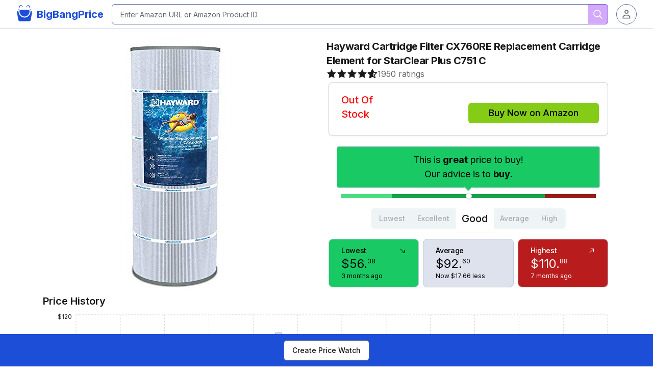

--- FILE ---
content_type: text/html; charset=utf-8
request_url: https://bigbangprice.com/product/B002KMIK8K/
body_size: 18193
content:
<!DOCTYPE html><html lang="en"><head><meta charSet="utf-8"/><meta name="viewport" content="width=device-width, initial-scale=1"/><link rel="stylesheet" href="/_next/static/css/b5cc39ff4257726e.css" data-precedence="next"/><link rel="stylesheet" href="/_next/static/css/cffc438171ecd8b0.css" data-precedence="next"/><link rel="preload" as="script" fetchPriority="low" href="/_next/static/chunks/webpack-aa506ca2cac1f886.js"/><script src="/_next/static/chunks/fd9d1056-48b2208d28c17956.js" async=""></script><script src="/_next/static/chunks/2117-0c380e06158e496e.js" async=""></script><script src="/_next/static/chunks/main-app-5294d1645fe5526e.js" async=""></script><script src="/_next/static/chunks/69806262-47581d5c05aa88b0.js" async=""></script><script src="/_next/static/chunks/0e5ce63c-2b6b03ca35a0456a.js" async=""></script><script src="/_next/static/chunks/6880-6e74de5c3746e608.js" async=""></script><script src="/_next/static/chunks/2972-ebfab9db9c0694fa.js" async=""></script><script src="/_next/static/chunks/4906-41a8a57afb8fbc76.js" async=""></script><script src="/_next/static/chunks/5878-affab6159fbe7994.js" async=""></script><script src="/_next/static/chunks/4777-6318e48d586fd45f.js" async=""></script><script src="/_next/static/chunks/2851-d394cd88e38d8cc0.js" async=""></script><script src="/_next/static/chunks/2796-31542b6d4bc7e97b.js" async=""></script><script src="/_next/static/chunks/2204-733018e400d085d8.js" async=""></script><script src="/_next/static/chunks/371-9d5b953860e0baf4.js" async=""></script><script src="/_next/static/chunks/5888-2dfd66c768e443e9.js" async=""></script><script src="/_next/static/chunks/498-8f489bd4a380d48b.js" async=""></script><script src="/_next/static/chunks/app/layout-74c83cf20fb8aabd.js" async=""></script><script src="/_next/static/chunks/8944-92f242803af3f12f.js" async=""></script><script src="/_next/static/chunks/app/page-db9cbce0bfd94f39.js" async=""></script><script src="/_next/static/chunks/app/error-25608a83f76ed6cf.js" async=""></script><script src="/_next/static/chunks/2890-c44aca4db77c14dc.js" async=""></script><script src="/_next/static/chunks/1114-fa0a938a80ba7efd.js" async=""></script><script src="/_next/static/chunks/5876-a3b59baa95e3f307.js" async=""></script><script src="/_next/static/chunks/3032-06e9053fa0324417.js" async=""></script><script src="/_next/static/chunks/8442-2ac598dbd6eced35.js" async=""></script><script src="/_next/static/chunks/8407-ff0e259b5717d0bb.js" async=""></script><script src="/_next/static/chunks/app/product/%5B...slug%5D/page-4c73d5fcc1c6eb91.js" async=""></script><link rel="preload" href="https://www.googletagmanager.com/gtag/js?id=G-00VBLJ8LKT" as="script"/><meta name="google-site-verification" content="drG-B9u62CEungpR7ecI1XQlMhIQXfXiI1OLczveH-M"/><meta name="theme-color" media="(prefers-color-scheme: light)" content="white"/><meta name="theme-color" media="(prefers-color-scheme: dark)" content="black"/><title>Hayward Cartridge Filter CX760RE Replacement Carridge Element for StarClear Plus C751 C (B002KMIK8K | BigBangPrice | Amazon Price Tracker &amp; History Charts - BigBangPrice</title><meta name="description" content="Amazon price tracker, Amazon price history charts, price watches, and price drop alerts. Get notified as soon as price drops. Track coupons on Amazon."/><link rel="author" href="https://BigBangPrice.com"/><meta name="author" content="BigBangPrice"/><meta name="keywords" content="Amazon,price watch,price tracking,price history charts,price drop alerts,product,tracking,price,changes,alerts,notifications,notify,tracker,products,prices,watch,watching,track,history"/><meta name="creator" content="BigBangPrice"/><link rel="canonical" href="https://bigbangprice.com/product/B002KMIK8K/"/><meta property="og:title" content="Hayward Cartridge Filter CX760RE Replacement Carridge Element for StarClear Plus C751 C (B002KMIK8K | BigBangPrice | Amazon Price Tracker &amp; History Charts"/><meta property="og:description" content="Amazon price tracker, Amazon price history charts, price watches, and price drop alerts. Get notified as soon as price drops. Track coupons on Amazon."/><meta property="og:url" content="https://bigbangprice.com/product/B002KMIK8K/"/><meta property="og:image" content="https://m.media-amazon.com/images/I/41ifeuxkAaL._SL500_.jpg"/><meta property="og:image" content="https://bigbangprice.com/api/chart/B002KMIK8K/"/><meta property="og:type" content="website"/><meta name="twitter:card" content="summary_large_image"/><meta name="twitter:title" content="Hayward Cartridge Filter CX760RE Replacement Carridge Element for StarClear Plus C751 C (B002KMIK8K | BigBangPrice | Amazon Price Tracker &amp; History Charts"/><meta name="twitter:description" content="Amazon price tracker, Amazon price history charts, price watches, and price drop alerts. Get notified as soon as price drops. Track coupons on Amazon."/><meta name="twitter:image" content="https://m.media-amazon.com/images/I/41ifeuxkAaL._SL500_.jpg"/><meta name="twitter:image" content="https://bigbangprice.com/api/chart/B002KMIK8K/"/><link rel="shortcut icon" href="/favicon-16x16.png"/><link rel="icon" href="/favicon.ico"/><link rel="apple-touch-icon" href="/apple-touch-icon.png"/><meta name="next-size-adjust"/><script>!function(t,e,n,s,a,c,i,o,p){t.AppsFlyerSdkObject=a,t.AF=t.AF||function(){(t.AF.q=t.AF.q||[]).push([Date.now()].concat(Array.prototype.slice.call(arguments)))},t.AF.id=t.AF.id||i,t.AF.plugins={},o=e.createElement(n),p=e.getElementsByTagName(n)[0],o.async=1,o.src="https://websdk.appsflyer.com?"+(c.length>0?"st="+c.split(",").sort().join(",")+"&":"")+(i.length>0?"af_id="+i:""),p.parentNode.insertBefore(o,p)}(window,document,"script",0,"AF","banners",{banners: {key: "ea4a5328-f0f3-4645-ad8e-ec01d18c3e94"}});AF('banners', 'showBanner')</script><script src="/_next/static/chunks/polyfills-42372ed130431b0a.js" noModule=""></script></head><body class="min-h-screen bg-background font-sans antialiased __variable_f367f3"><!--$!--><template data-dgst="BAILOUT_TO_CLIENT_SIDE_RENDERING"></template><!--/$--><script>!function(){try{var d=document.documentElement,c=d.classList;c.remove('light','dark');var e=localStorage.getItem('theme');if('system'===e||(!e&&false)){var t='(prefers-color-scheme: dark)',m=window.matchMedia(t);if(m.media!==t||m.matches){d.style.colorScheme = 'dark';c.add('dark')}else{d.style.colorScheme = 'light';c.add('light')}}else if(e){c.add(e|| '')}else{c.add('light')}if(e==='light'||e==='dark'||!e)d.style.colorScheme=e||'light'}catch(e){}}()</script><div data-overlay-container="true"><div class="relative flex min-h-screen flex-col"><header class="supports-backdrop-blur:bg-background/60 sticky top-0 z-50 w-full border-b bg-background/95 backdrop-blur"><div class="container flex h-14 items-center"><div class="mr-4"><a class="flex items-center" title="BigBangPrice" href="https://bigbangprice.com/"><svg xmlns="http://www.w3.org/2000/svg" viewBox="0 0 40 40" class="h-10 w-10 mt-1 fill-primary"><g transform="matrix(0.00461935,1.8748446e-5,0,-0.00488684,-7.4703309,40.030542)" id="g80"><path id="path78" d="m 2495,5926 c -133,-44 -301,-109 -339,-131 -209,-123 -252,-421 -147,-1030 21,-126 49,-291 61,-365 34,-219 89,-539 140,-820 18,-96 36,-197 40,-225 5,-27 16,-88 25,-135 9,-47 18,-110 21,-140 4,-51 8,-75 34,-197 11,-52 58,-316 66,-373 24,-160 86,-354 143,-448 95,-158 202,-254 343,-306 l 67,-25 1403,-6 c 2873,-10 2843,-10 2923,15 88,27 146,61 209,119 97,91 154,180 216,337 36,89 53,157 80,322 11,64 26,144 34,177 20,83 36,165 46,233 5,31 13,82 19,112 5,30 39,231 76,445 36,215 70,404 75,420 4,17 20,100 35,185 14,85 30,180 35,210 6,30 24,138 41,240 16,102 34,195 39,208 11,26 22,90 46,282 12,88 15,171 12,280 -5,135 -9,167 -34,244 -48,152 -126,218 -359,306 -139,52 -197,71 -203,66 -2,-3 -5,-101 -7,-218 -4,-287 -30,-456 -109,-705 -135,-427 -352,-779 -662,-1077 -165,-158 -237,-213 -464,-358 -253,-161 -604,-286 -948,-338 -275,-42 -725,-17 -977,54 -267,75 -484,164 -662,272 -380,230 -655,500 -887,869 -131,208 -249,501 -305,755 -59,265 -68,353 -61,593 6,186 9,177 -65,153 z m 2220,413 c -66,-4 -185,-10 -265,-13 -80,-4 -199,-13 -265,-21 -194,-22 -677,-99 -695,-110 -8,-5 -187,-43 -255,-55 -27,-4 -77,-16 -110,-25 -33,-9 -75,-20 -93,-25 -19,-4 -35,-10 -37,-12 -2,-2 -10,-42 -17,-88 -20,-133 -15,-421 10,-556 86,-459 195,-702 473,-1049 297,-371 787,-655 1254,-729 255,-40 317,-45 495,-35 161,9 248,24 455,76 138,34 200,57 362,135 348,166 662,447 872,781 182,289 267,533 315,907 21,162 23,204 15,335 -10,188 -15,206 -60,221 -144,49 -583,139 -844,174 -49,7 -128,18 -175,26 -328,55 -1059,87 -1435,63 z m 2720,279 c -102,-32 -198,-106 -238,-185 l -15,-28 67,33 c 93,46 189,59 284,37 83,-19 153,-54 202,-102 19,-18 37,-33 41,-33 9,0 -4,87 -23,144 -19,59 -90,132 -142,146 -50,13 -111,9 -176,-12 z m -4856,19 c -92,-31 -145,-109 -156,-229 l -6,-58 43,41 c 117,111 323,140 473,66 40,-20 73,-34 74,-33 2,1 -12,23 -30,48 -45,63 -131,134 -186,153 -61,21 -167,27 -212,12 z m 4075,1502 c -156,-14 -342,-85 -472,-181 -83,-61 -188,-164 -236,-232 -48,-68 -136,-229 -136,-250 0,-8 -9,-33 -20,-57 -23,-52 -27,-129 -6,-129 8,0 46,46 84,103 117,171 248,280 446,372 159,73 231,90 386,90 131,0 137,-1 202,-32 87,-41 150,-94 197,-163 69,-103 86,-160 105,-362 18,-182 58,-272 139,-314 40,-21 93,-21 117,1 79,71 59,341 -46,640 -45,128 -150,284 -246,370 -75,66 -201,124 -307,141 -47,8 -93,13 -101,13 -8,-1 -56,-5 -106,-10 z m -3376,-8 c -329,-90 -558,-460 -582,-940 -5,-88 -2,-111 13,-147 37,-83 102,-87 190,-12 57,49 83,124 97,283 15,171 32,237 84,325 130,222 411,288 727,171 132,-49 212,-95 323,-187 98,-81 123,-109 209,-232 41,-59 77,-100 83,-96 16,10 2,101 -27,174 -92,227 -239,415 -413,527 -77,50 -216,112 -292,130 -101,24 -328,26 -412,4 z"></path></g></svg><span class="hidden font-bold sm:inline-block text-primary text-xl">BigBangPrice</span></a></div><div class="flex flex-1 items-center justify-between space-x-2 md:justify-end"><div class="w-full flex-1 mr-2"><div class="relative"><input type="text" class="flex h-10 w-full border-input bg-background text-sm ring-offset-background file:border-0 file:bg-transparent file:text-sm file:font-medium placeholder:text-muted-foreground focus-visible:outline-none focus-visible:ring-2 focus-visible:ring-ring focus-visible:ring-offset-2 disabled:cursor-not-allowed disabled:opacity-50 form-input px-4 py-2 border rounded-md focus:outline-none focus:ring-2 focus:ring-purple-600 focus:border-transparent" placeholder="Enter Amazon URL or Amazon Product ID" value=""/><button class="justify-center whitespace-nowrap text-sm font-medium ring-offset-background transition-colors focus-visible:outline-none focus-visible:ring-2 focus-visible:ring-ring focus-visible:ring-offset-2 disabled:pointer-events-none disabled:opacity-50 hover:bg-primary/90 h-10 absolute inset-y-0 right-0 flex items-center rounded-none rounded-r-md bg-purple-500 text-white p-2" aria-label="search" disabled="" name="search"><svg width="15" height="15" viewBox="0 0 15 15" fill="none" xmlns="http://www.w3.org/2000/svg" class="fill-black w-6 h-6"><path d="M10 6.5C10 8.433 8.433 10 6.5 10C4.567 10 3 8.433 3 6.5C3 4.567 4.567 3 6.5 3C8.433 3 10 4.567 10 6.5ZM9.30884 10.0159C8.53901 10.6318 7.56251 11 6.5 11C4.01472 11 2 8.98528 2 6.5C2 4.01472 4.01472 2 6.5 2C8.98528 2 11 4.01472 11 6.5C11 7.56251 10.6318 8.53901 10.0159 9.30884L12.8536 12.1464C13.0488 12.3417 13.0488 12.6583 12.8536 12.8536C12.6583 13.0488 12.3417 13.0488 12.1464 12.8536L9.30884 10.0159Z" fill="currentColor" fill-rule="evenodd" clip-rule="evenodd"></path></svg></button></div></div><button class="inline-flex items-center justify-center whitespace-nowrap text-sm font-medium ring-offset-background transition-colors focus-visible:outline-none focus-visible:ring-2 focus-visible:ring-ring focus-visible:ring-offset-2 disabled:pointer-events-none disabled:opacity-50 border border-input bg-background hover:bg-accent hover:text-accent-foreground h-10 w-10 overflow-hidden rounded-full" type="button" id="radix-:R75jkq:" aria-haspopup="menu" aria-expanded="false" data-state="closed"><img alt="Avatar" loading="lazy" width="36" height="36" decoding="async" data-nimg="1" class="overflow-hidden rounded-full" style="color:transparent" srcSet="/_next/image/?url=%2Fassets%2Fimages%2Fplaceholder-user.jpg&amp;w=48&amp;q=75 1x, /_next/image/?url=%2Fassets%2Fimages%2Fplaceholder-user.jpg&amp;w=96&amp;q=75 2x" src="/_next/image/?url=%2Fassets%2Fimages%2Fplaceholder-user.jpg&amp;w=96&amp;q=75"/></button></div></div></header><div class="flex-1"><main class="flex flex-col items-center justify-between"><!--$?--><template id="B:0"></template><div class="w-full flex justify-center h-36"><div data-indeterminate="true" class="flex flex-col justify-center gap-1 max-w-fit items-center mt-20" id="react-aria-:R9jkq:" aria-label="loading" aria-valuemin="0" aria-valuemax="100" role="progressbar"><div class="relative block"><svg viewBox="0 0 32 32" fill="none" stroke-width="3" class="z-0 relative overflow-hidden text-primary w-10 h-10 animate-spinner-ease-spin"><circle cx="16" cy="16" r="13" role="presentation" stroke-dasharray="81.68140899333463 81.68140899333463" stroke-dashoffset="0" transform="rotate(-90 16 16)" stroke-linecap="round" class="h-full stroke-default-300/50"></circle><circle cx="16" cy="16" r="13" role="presentation" stroke-dasharray="81.68140899333463 81.68140899333463" stroke-dashoffset="81.68140899333463" transform="rotate(-90 16 16)" stroke-linecap="round" class="h-full stroke-current transition-all !duration-500"></circle></svg></div></div></div><!--/$--></main></div><footer class="py-6 md:px-8 md:py-0"><div class="container flex flex-col items-center justify-between gap-4 md:h-24 md:flex-row"><nav class="flex items-center space-x-6 text-sm font-medium"><a class="transition-colors hover:text-foreground/80 text-foreground/60" href="/">Home</a><a class="transition-colors hover:text-foreground/80 text-foreground/60" href="/terms/">Terms</a><a class="transition-colors hover:text-foreground/80 text-foreground/60" href="/terms/">Rewards Terms</a><a class="transition-colors hover:text-foreground/80 text-foreground/60" href="/privacy/">Privacy</a><a class="transition-colors hover:text-foreground/80 text-foreground/60" href="/about/">About</a><a class="transition-colors hover:text-foreground/80 text-foreground/60" href="/contact/">Contact</a></nav><button class="inline-flex items-center justify-center whitespace-nowrap rounded-md text-sm font-medium ring-offset-background transition-colors focus-visible:outline-none focus-visible:ring-2 focus-visible:ring-ring focus-visible:ring-offset-2 disabled:pointer-events-none disabled:opacity-50 hover:bg-accent hover:text-accent-foreground h-10 py-2 w-9 px-0" type="button" id="radix-:R1djkq:" aria-haspopup="menu" aria-expanded="false" data-state="closed"><svg width="15" height="15" viewBox="0 0 15 15" fill="none" xmlns="http://www.w3.org/2000/svg" class="h-[1.2rem] w-[1.2rem] rotate-0 scale-100 transition-all dark:-rotate-90 dark:scale-0"><path d="M7.5 0C7.77614 0 8 0.223858 8 0.5V2.5C8 2.77614 7.77614 3 7.5 3C7.22386 3 7 2.77614 7 2.5V0.5C7 0.223858 7.22386 0 7.5 0ZM2.1967 2.1967C2.39196 2.00144 2.70854 2.00144 2.90381 2.1967L4.31802 3.61091C4.51328 3.80617 4.51328 4.12276 4.31802 4.31802C4.12276 4.51328 3.80617 4.51328 3.61091 4.31802L2.1967 2.90381C2.00144 2.70854 2.00144 2.39196 2.1967 2.1967ZM0.5 7C0.223858 7 0 7.22386 0 7.5C0 7.77614 0.223858 8 0.5 8H2.5C2.77614 8 3 7.77614 3 7.5C3 7.22386 2.77614 7 2.5 7H0.5ZM2.1967 12.8033C2.00144 12.608 2.00144 12.2915 2.1967 12.0962L3.61091 10.682C3.80617 10.4867 4.12276 10.4867 4.31802 10.682C4.51328 10.8772 4.51328 11.1938 4.31802 11.3891L2.90381 12.8033C2.70854 12.9986 2.39196 12.9986 2.1967 12.8033ZM12.5 7C12.2239 7 12 7.22386 12 7.5C12 7.77614 12.2239 8 12.5 8H14.5C14.7761 8 15 7.77614 15 7.5C15 7.22386 14.7761 7 14.5 7H12.5ZM10.682 4.31802C10.4867 4.12276 10.4867 3.80617 10.682 3.61091L12.0962 2.1967C12.2915 2.00144 12.608 2.00144 12.8033 2.1967C12.9986 2.39196 12.9986 2.70854 12.8033 2.90381L11.3891 4.31802C11.1938 4.51328 10.8772 4.51328 10.682 4.31802ZM8 12.5C8 12.2239 7.77614 12 7.5 12C7.22386 12 7 12.2239 7 12.5V14.5C7 14.7761 7.22386 15 7.5 15C7.77614 15 8 14.7761 8 14.5V12.5ZM10.682 10.682C10.8772 10.4867 11.1938 10.4867 11.3891 10.682L12.8033 12.0962C12.9986 12.2915 12.9986 12.608 12.8033 12.8033C12.608 12.9986 12.2915 12.9986 12.0962 12.8033L10.682 11.3891C10.4867 11.1938 10.4867 10.8772 10.682 10.682ZM5.5 7.5C5.5 6.39543 6.39543 5.5 7.5 5.5C8.60457 5.5 9.5 6.39543 9.5 7.5C9.5 8.60457 8.60457 9.5 7.5 9.5C6.39543 9.5 5.5 8.60457 5.5 7.5ZM7.5 4.5C5.84315 4.5 4.5 5.84315 4.5 7.5C4.5 9.15685 5.84315 10.5 7.5 10.5C9.15685 10.5 10.5 9.15685 10.5 7.5C10.5 5.84315 9.15685 4.5 7.5 4.5Z" fill="currentColor" fill-rule="evenodd" clip-rule="evenodd"></path></svg><svg width="15" height="15" viewBox="0 0 15 15" fill="none" xmlns="http://www.w3.org/2000/svg" class="absolute h-[1.2rem] w-[1.2rem] rotate-90 scale-0 transition-all dark:rotate-0 dark:scale-100"><path d="M2.89998 0.499976C2.89998 0.279062 2.72089 0.0999756 2.49998 0.0999756C2.27906 0.0999756 2.09998 0.279062 2.09998 0.499976V1.09998H1.49998C1.27906 1.09998 1.09998 1.27906 1.09998 1.49998C1.09998 1.72089 1.27906 1.89998 1.49998 1.89998H2.09998V2.49998C2.09998 2.72089 2.27906 2.89998 2.49998 2.89998C2.72089 2.89998 2.89998 2.72089 2.89998 2.49998V1.89998H3.49998C3.72089 1.89998 3.89998 1.72089 3.89998 1.49998C3.89998 1.27906 3.72089 1.09998 3.49998 1.09998H2.89998V0.499976ZM5.89998 3.49998C5.89998 3.27906 5.72089 3.09998 5.49998 3.09998C5.27906 3.09998 5.09998 3.27906 5.09998 3.49998V4.09998H4.49998C4.27906 4.09998 4.09998 4.27906 4.09998 4.49998C4.09998 4.72089 4.27906 4.89998 4.49998 4.89998H5.09998V5.49998C5.09998 5.72089 5.27906 5.89998 5.49998 5.89998C5.72089 5.89998 5.89998 5.72089 5.89998 5.49998V4.89998H6.49998C6.72089 4.89998 6.89998 4.72089 6.89998 4.49998C6.89998 4.27906 6.72089 4.09998 6.49998 4.09998H5.89998V3.49998ZM1.89998 6.49998C1.89998 6.27906 1.72089 6.09998 1.49998 6.09998C1.27906 6.09998 1.09998 6.27906 1.09998 6.49998V7.09998H0.499976C0.279062 7.09998 0.0999756 7.27906 0.0999756 7.49998C0.0999756 7.72089 0.279062 7.89998 0.499976 7.89998H1.09998V8.49998C1.09998 8.72089 1.27906 8.89997 1.49998 8.89997C1.72089 8.89997 1.89998 8.72089 1.89998 8.49998V7.89998H2.49998C2.72089 7.89998 2.89998 7.72089 2.89998 7.49998C2.89998 7.27906 2.72089 7.09998 2.49998 7.09998H1.89998V6.49998ZM8.54406 0.98184L8.24618 0.941586C8.03275 0.917676 7.90692 1.1655 8.02936 1.34194C8.17013 1.54479 8.29981 1.75592 8.41754 1.97445C8.91878 2.90485 9.20322 3.96932 9.20322 5.10022C9.20322 8.37201 6.82247 11.0878 3.69887 11.6097C3.45736 11.65 3.20988 11.6772 2.96008 11.6906C2.74563 11.702 2.62729 11.9535 2.77721 12.1072C2.84551 12.1773 2.91535 12.2458 2.98667 12.3128L3.05883 12.3795L3.31883 12.6045L3.50684 12.7532L3.62796 12.8433L3.81491 12.9742L3.99079 13.089C4.11175 13.1651 4.23536 13.2375 4.36157 13.3059L4.62496 13.4412L4.88553 13.5607L5.18837 13.6828L5.43169 13.7686C5.56564 13.8128 5.70149 13.8529 5.83857 13.8885C5.94262 13.9155 6.04767 13.9401 6.15405 13.9622C6.27993 13.9883 6.40713 14.0109 6.53544 14.0298L6.85241 14.0685L7.11934 14.0892C7.24637 14.0965 7.37436 14.1002 7.50322 14.1002C11.1483 14.1002 14.1032 11.1453 14.1032 7.50023C14.1032 7.25044 14.0893 7.00389 14.0623 6.76131L14.0255 6.48407C13.991 6.26083 13.9453 6.04129 13.8891 5.82642C13.8213 5.56709 13.7382 5.31398 13.6409 5.06881L13.5279 4.80132L13.4507 4.63542L13.3766 4.48666C13.2178 4.17773 13.0353 3.88295 12.8312 3.60423L12.6782 3.40352L12.4793 3.16432L12.3157 2.98361L12.1961 2.85951L12.0355 2.70246L11.8134 2.50184L11.4925 2.24191L11.2483 2.06498L10.9562 1.87446L10.6346 1.68894L10.3073 1.52378L10.1938 1.47176L9.95488 1.3706L9.67791 1.2669L9.42566 1.1846L9.10075 1.09489L8.83599 1.03486L8.54406 0.98184ZM10.4032 5.30023C10.4032 4.27588 10.2002 3.29829 9.83244 2.40604C11.7623 3.28995 13.1032 5.23862 13.1032 7.50023C13.1032 10.593 10.596 13.1002 7.50322 13.1002C6.63646 13.1002 5.81597 12.9036 5.08355 12.5522C6.5419 12.0941 7.81081 11.2082 8.74322 10.0416C8.87963 10.2284 9.10028 10.3497 9.34928 10.3497C9.76349 10.3497 10.0993 10.0139 10.0993 9.59971C10.0993 9.24256 9.84965 8.94373 9.51535 8.86816C9.57741 8.75165 9.63653 8.63334 9.6926 8.51332C9.88358 8.63163 10.1088 8.69993 10.35 8.69993C11.0403 8.69993 11.6 8.14028 11.6 7.44993C11.6 6.75976 11.0406 6.20024 10.3505 6.19993C10.3853 5.90487 10.4032 5.60464 10.4032 5.30023Z" fill="currentColor" fill-rule="evenodd" clip-rule="evenodd"></path></svg><span class="sr-only">Toggle theme</span></button></div></footer></div></div><div role="region" aria-label="Notifications (F8)" tabindex="-1" style="pointer-events:none"><ol tabindex="-1" class="fixed top-0 z-[100] flex max-h-screen w-full flex-col-reverse p-4 sm:bottom-0 sm:right-0 sm:top-auto sm:flex-col md:max-w-[420px]"></ol></div><script src="/_next/static/chunks/webpack-aa506ca2cac1f886.js" async=""></script><div hidden id="S:0"><template id="P:1"></template></div><script>(self.__next_f=self.__next_f||[]).push([0]);self.__next_f.push([2,null])</script><script>self.__next_f.push([1,"1:HL[\"/_next/static/media/bb3ef058b751a6ad-s.p.woff2\",\"font\",{\"crossOrigin\":\"\",\"type\":\"font/woff2\"}]\n2:HL[\"/_next/static/media/e4af272ccee01ff0-s.p.woff2\",\"font\",{\"crossOrigin\":\"\",\"type\":\"font/woff2\"}]\n3:HL[\"/_next/static/css/b5cc39ff4257726e.css\",\"style\"]\n4:HL[\"/_next/static/css/cffc438171ecd8b0.css\",\"style\"]\n"])</script><script>self.__next_f.push([1,"5:I[12846,[],\"\"]\n8:I[4707,[],\"\"]\na:I[36423,[],\"\"]\nb:I[27363,[\"139\",\"static/chunks/69806262-47581d5c05aa88b0.js\",\"8310\",\"static/chunks/0e5ce63c-2b6b03ca35a0456a.js\",\"6880\",\"static/chunks/6880-6e74de5c3746e608.js\",\"2972\",\"static/chunks/2972-ebfab9db9c0694fa.js\",\"4906\",\"static/chunks/4906-41a8a57afb8fbc76.js\",\"5878\",\"static/chunks/5878-affab6159fbe7994.js\",\"4777\",\"static/chunks/4777-6318e48d586fd45f.js\",\"2851\",\"static/chunks/2851-d394cd88e38d8cc0.js\",\"2796\",\"static/chunks/2796-31542b6d4bc7e97b.js\",\"2204\",\"static/chunks/2204-733018e400d085d8.js\",\"371\",\"static/chunks/371-9d5b953860e0baf4.js\",\"5888\",\"static/chunks/5888-2dfd66c768e443e9.js\",\"498\",\"static/chunks/498-8f489bd4a380d48b.js\",\"3185\",\"static/chunks/app/layout-74c83cf20fb8aabd.js\"],\"MobileDialogLayout\"]\nc:I[14888,[\"139\",\"static/chunks/69806262-47581d5c05aa88b0.js\",\"8310\",\"static/chunks/0e5ce63c-2b6b03ca35a0456a.js\",\"6880\",\"static/chunks/6880-6e74de5c3746e608.js\",\"2972\",\"static/chunks/2972-ebfab9db9c0694fa.js\",\"4906\",\"static/chunks/4906-41a8a57afb8fbc76.js\",\"5878\",\"static/chunks/5878-affab6159fbe7994.js\",\"4777\",\"static/chunks/4777-6318e48d586fd45f.js\",\"2851\",\"static/chunks/2851-d394cd88e38d8cc0.js\",\"2796\",\"static/chunks/2796-31542b6d4bc7e97b.js\",\"2204\",\"static/chunks/2204-733018e400d085d8.js\",\"371\",\"static/chunks/371-9d5b953860e0baf4.js\",\"5888\",\"static/chunks/5888-2dfd66c768e443e9.js\",\"498\",\"static/chunks/498-8f489bd4a380d48b.js\",\"3185\",\"static/chunks/app/layout-74c83cf20fb8aabd.js\"],\"GoogleAnalytics\"]\nd:\"$Sreact.suspense\"\ne:I[81523,[\"139\",\"static/chunks/69806262-47581d5c05aa88b0.js\",\"8310\",\"static/chunks/0e5ce63c-2b6b03ca35a0456a.js\",\"6880\",\"static/chunks/6880-6e74de5c3746e608.js\",\"2972\",\"static/chunks/2972-ebfab9db9c0694fa.js\",\"4906\",\"static/chunks/4906-41a8a57afb8fbc76.js\",\"5878\",\"static/chunks/5878-affab6159fbe7994.js\",\"4777\",\"static/chunks/4777-6318e48d586fd45f.js\",\"2851\",\"static/chunks/2851-d394cd88e38d8cc0.js\",\"2796\",\"static/chunks/2796-31542b6d4bc7e97b.js\",\"2204\",\"static/chunks/2204-733018e400d085d8.js\",\"371\",\"static/chunks/371-9d5b953860e0baf4.js\",\"5888\""])</script><script>self.__next_f.push([1,",\"static/chunks/5888-2dfd66c768e443e9.js\",\"498\",\"static/chunks/498-8f489bd4a380d48b.js\",\"3185\",\"static/chunks/app/layout-74c83cf20fb8aabd.js\"],\"BailoutToCSR\"]\nf:I[63432,[\"139\",\"static/chunks/69806262-47581d5c05aa88b0.js\",\"8310\",\"static/chunks/0e5ce63c-2b6b03ca35a0456a.js\",\"6880\",\"static/chunks/6880-6e74de5c3746e608.js\",\"2972\",\"static/chunks/2972-ebfab9db9c0694fa.js\",\"4906\",\"static/chunks/4906-41a8a57afb8fbc76.js\",\"5878\",\"static/chunks/5878-affab6159fbe7994.js\",\"4777\",\"static/chunks/4777-6318e48d586fd45f.js\",\"2851\",\"static/chunks/2851-d394cd88e38d8cc0.js\",\"2796\",\"static/chunks/2796-31542b6d4bc7e97b.js\",\"2204\",\"static/chunks/2204-733018e400d085d8.js\",\"371\",\"static/chunks/371-9d5b953860e0baf4.js\",\"5888\",\"static/chunks/5888-2dfd66c768e443e9.js\",\"498\",\"static/chunks/498-8f489bd4a380d48b.js\",\"3185\",\"static/chunks/app/layout-74c83cf20fb8aabd.js\"],\"default\"]\n10:I[1192,[\"139\",\"static/chunks/69806262-47581d5c05aa88b0.js\",\"8310\",\"static/chunks/0e5ce63c-2b6b03ca35a0456a.js\",\"6880\",\"static/chunks/6880-6e74de5c3746e608.js\",\"2972\",\"static/chunks/2972-ebfab9db9c0694fa.js\",\"4906\",\"static/chunks/4906-41a8a57afb8fbc76.js\",\"5878\",\"static/chunks/5878-affab6159fbe7994.js\",\"4777\",\"static/chunks/4777-6318e48d586fd45f.js\",\"2851\",\"static/chunks/2851-d394cd88e38d8cc0.js\",\"2796\",\"static/chunks/2796-31542b6d4bc7e97b.js\",\"2204\",\"static/chunks/2204-733018e400d085d8.js\",\"371\",\"static/chunks/371-9d5b953860e0baf4.js\",\"5888\",\"static/chunks/5888-2dfd66c768e443e9.js\",\"498\",\"static/chunks/498-8f489bd4a380d48b.js\",\"3185\",\"static/chunks/app/layout-74c83cf20fb8aabd.js\"],\"ThemeProvider\"]\n11:I[48847,[\"139\",\"static/chunks/69806262-47581d5c05aa88b0.js\",\"8310\",\"static/chunks/0e5ce63c-2b6b03ca35a0456a.js\",\"6880\",\"static/chunks/6880-6e74de5c3746e608.js\",\"2972\",\"static/chunks/2972-ebfab9db9c0694fa.js\",\"4906\",\"static/chunks/4906-41a8a57afb8fbc76.js\",\"5878\",\"static/chunks/5878-affab6159fbe7994.js\",\"4777\",\"static/chunks/4777-6318e48d586fd45f.js\",\"2851\",\"static/chunks/2851-d394cd88e38d8cc0.js\",\"2796\",\"static/chunks/2796-31542b6d4bc7e97b.js\",\"2204\",\"static/chunks/22"])</script><script>self.__next_f.push([1,"04-733018e400d085d8.js\",\"371\",\"static/chunks/371-9d5b953860e0baf4.js\",\"5888\",\"static/chunks/5888-2dfd66c768e443e9.js\",\"498\",\"static/chunks/498-8f489bd4a380d48b.js\",\"3185\",\"static/chunks/app/layout-74c83cf20fb8aabd.js\"],\"Providers\"]\n12:I[56090,[\"139\",\"static/chunks/69806262-47581d5c05aa88b0.js\",\"8310\",\"static/chunks/0e5ce63c-2b6b03ca35a0456a.js\",\"6880\",\"static/chunks/6880-6e74de5c3746e608.js\",\"2972\",\"static/chunks/2972-ebfab9db9c0694fa.js\",\"4906\",\"static/chunks/4906-41a8a57afb8fbc76.js\",\"5878\",\"static/chunks/5878-affab6159fbe7994.js\",\"4777\",\"static/chunks/4777-6318e48d586fd45f.js\",\"2851\",\"static/chunks/2851-d394cd88e38d8cc0.js\",\"2796\",\"static/chunks/2796-31542b6d4bc7e97b.js\",\"2204\",\"static/chunks/2204-733018e400d085d8.js\",\"371\",\"static/chunks/371-9d5b953860e0baf4.js\",\"5888\",\"static/chunks/5888-2dfd66c768e443e9.js\",\"498\",\"static/chunks/498-8f489bd4a380d48b.js\",\"3185\",\"static/chunks/app/layout-74c83cf20fb8aabd.js\"],\"MinimumLayout\"]\n13:I[74329,[\"139\",\"static/chunks/69806262-47581d5c05aa88b0.js\",\"8310\",\"static/chunks/0e5ce63c-2b6b03ca35a0456a.js\",\"6880\",\"static/chunks/6880-6e74de5c3746e608.js\",\"2972\",\"static/chunks/2972-ebfab9db9c0694fa.js\",\"4906\",\"static/chunks/4906-41a8a57afb8fbc76.js\",\"5878\",\"static/chunks/5878-affab6159fbe7994.js\",\"4777\",\"static/chunks/4777-6318e48d586fd45f.js\",\"2851\",\"static/chunks/2851-d394cd88e38d8cc0.js\",\"2796\",\"static/chunks/2796-31542b6d4bc7e97b.js\",\"2204\",\"static/chunks/2204-733018e400d085d8.js\",\"371\",\"static/chunks/371-9d5b953860e0baf4.js\",\"5888\",\"static/chunks/5888-2dfd66c768e443e9.js\",\"498\",\"static/chunks/498-8f489bd4a380d48b.js\",\"3185\",\"static/chunks/app/layout-74c83cf20fb8aabd.js\"],\"MainNav\"]\n14:I[24131,[\"139\",\"static/chunks/69806262-47581d5c05aa88b0.js\",\"8310\",\"static/chunks/0e5ce63c-2b6b03ca35a0456a.js\",\"6880\",\"static/chunks/6880-6e74de5c3746e608.js\",\"2972\",\"static/chunks/2972-ebfab9db9c0694fa.js\",\"4906\",\"static/chunks/4906-41a8a57afb8fbc76.js\",\"5878\",\"static/chunks/5878-affab6159fbe7994.js\",\"4777\",\"static/chunks/4777-6318e48d586fd45f.js\",\"2851\",\"static/chunks/2851-d394cd88e38d8cc0.j"])</script><script>self.__next_f.push([1,"s\",\"2796\",\"static/chunks/2796-31542b6d4bc7e97b.js\",\"2204\",\"static/chunks/2204-733018e400d085d8.js\",\"371\",\"static/chunks/371-9d5b953860e0baf4.js\",\"5888\",\"static/chunks/5888-2dfd66c768e443e9.js\",\"498\",\"static/chunks/498-8f489bd4a380d48b.js\",\"3185\",\"static/chunks/app/layout-74c83cf20fb8aabd.js\"],\"default\"]\n15:I[31260,[\"139\",\"static/chunks/69806262-47581d5c05aa88b0.js\",\"8310\",\"static/chunks/0e5ce63c-2b6b03ca35a0456a.js\",\"6880\",\"static/chunks/6880-6e74de5c3746e608.js\",\"2972\",\"static/chunks/2972-ebfab9db9c0694fa.js\",\"4906\",\"static/chunks/4906-41a8a57afb8fbc76.js\",\"5878\",\"static/chunks/5878-affab6159fbe7994.js\",\"4777\",\"static/chunks/4777-6318e48d586fd45f.js\",\"2851\",\"static/chunks/2851-d394cd88e38d8cc0.js\",\"2796\",\"static/chunks/2796-31542b6d4bc7e97b.js\",\"2204\",\"static/chunks/2204-733018e400d085d8.js\",\"371\",\"static/chunks/371-9d5b953860e0baf4.js\",\"5888\",\"static/chunks/5888-2dfd66c768e443e9.js\",\"498\",\"static/chunks/498-8f489bd4a380d48b.js\",\"3185\",\"static/chunks/app/layout-74c83cf20fb8aabd.js\"],\"UserMenu\"]\n16:I[67348,[\"139\",\"static/chunks/69806262-47581d5c05aa88b0.js\",\"8310\",\"static/chunks/0e5ce63c-2b6b03ca35a0456a.js\",\"6880\",\"static/chunks/6880-6e74de5c3746e608.js\",\"2972\",\"static/chunks/2972-ebfab9db9c0694fa.js\",\"4906\",\"static/chunks/4906-41a8a57afb8fbc76.js\",\"5878\",\"static/chunks/5878-affab6159fbe7994.js\",\"4777\",\"static/chunks/4777-6318e48d586fd45f.js\",\"2851\",\"static/chunks/2851-d394cd88e38d8cc0.js\",\"2796\",\"static/chunks/2796-31542b6d4bc7e97b.js\",\"2204\",\"static/chunks/2204-733018e400d085d8.js\",\"371\",\"static/chunks/371-9d5b953860e0baf4.js\",\"5888\",\"static/chunks/5888-2dfd66c768e443e9.js\",\"498\",\"static/chunks/498-8f489bd4a380d48b.js\",\"3185\",\"static/chunks/app/layout-74c83cf20fb8aabd.js\"],\"AccountMenu\"]\n17:I[95593,[\"6880\",\"static/chunks/6880-6e74de5c3746e608.js\",\"2972\",\"static/chunks/2972-ebfab9db9c0694fa.js\",\"5878\",\"static/chunks/5878-affab6159fbe7994.js\",\"4777\",\"static/chunks/4777-6318e48d586fd45f.js\",\"2204\",\"static/chunks/2204-733018e400d085d8.js\",\"371\",\"static/chunks/371-9d5b953860e0baf4.js\",\"8944\",\"static/chunks/8944-92f"])</script><script>self.__next_f.push([1,"242803af3f12f.js\",\"1931\",\"static/chunks/app/page-db9cbce0bfd94f39.js\"],\"CircularProgress\"]\n18:I[10376,[\"8310\",\"static/chunks/0e5ce63c-2b6b03ca35a0456a.js\",\"6880\",\"static/chunks/6880-6e74de5c3746e608.js\",\"7601\",\"static/chunks/app/error-25608a83f76ed6cf.js\"],\"default\"]\n19:I[72972,[\"139\",\"static/chunks/69806262-47581d5c05aa88b0.js\",\"8310\",\"static/chunks/0e5ce63c-2b6b03ca35a0456a.js\",\"6880\",\"static/chunks/6880-6e74de5c3746e608.js\",\"2972\",\"static/chunks/2972-ebfab9db9c0694fa.js\",\"4906\",\"static/chunks/4906-41a8a57afb8fbc76.js\",\"5878\",\"static/chunks/5878-affab6159fbe7994.js\",\"2890\",\"static/chunks/2890-c44aca4db77c14dc.js\",\"2851\",\"static/chunks/2851-d394cd88e38d8cc0.js\",\"1114\",\"static/chunks/1114-fa0a938a80ba7efd.js\",\"2796\",\"static/chunks/2796-31542b6d4bc7e97b.js\",\"5876\",\"static/chunks/5876-a3b59baa95e3f307.js\",\"3032\",\"static/chunks/3032-06e9053fa0324417.js\",\"8442\",\"static/chunks/8442-2ac598dbd6eced35.js\",\"8407\",\"static/chunks/8407-ff0e259b5717d0bb.js\",\"5934\",\"static/chunks/app/product/%5B...slug%5D/page-4c73d5fcc1c6eb91.js\"],\"\"]\n1a:I[6314,[\"139\",\"static/chunks/69806262-47581d5c05aa88b0.js\",\"8310\",\"static/chunks/0e5ce63c-2b6b03ca35a0456a.js\",\"6880\",\"static/chunks/6880-6e74de5c3746e608.js\",\"2972\",\"static/chunks/2972-ebfab9db9c0694fa.js\",\"4906\",\"static/chunks/4906-41a8a57afb8fbc76.js\",\"5878\",\"static/chunks/5878-affab6159fbe7994.js\",\"4777\",\"static/chunks/4777-6318e48d586fd45f.js\",\"2851\",\"static/chunks/2851-d394cd88e38d8cc0.js\",\"2796\",\"static/chunks/2796-31542b6d4bc7e97b.js\",\"2204\",\"static/chunks/2204-733018e400d085d8.js\",\"371\",\"static/chunks/371-9d5b953860e0baf4.js\",\"5888\",\"static/chunks/5888-2dfd66c768e443e9.js\",\"498\",\"static/chunks/498-8f489bd4a380d48b.js\",\"3185\",\"static/chunks/app/layout-74c83cf20fb8aabd.js\"],\"SiteFooter\"]\n1b:I[7075,[\"139\",\"static/chunks/69806262-47581d5c05aa88b0.js\",\"8310\",\"static/chunks/0e5ce63c-2b6b03ca35a0456a.js\",\"6880\",\"static/chunks/6880-6e74de5c3746e608.js\",\"2972\",\"static/chunks/2972-ebfab9db9c0694fa.js\",\"4906\",\"static/chunks/4906-41a8a57afb8fbc76.js\",\"5878\",\"static/chunks/5878-affab6159fbe7994.j"])</script><script>self.__next_f.push([1,"s\",\"4777\",\"static/chunks/4777-6318e48d586fd45f.js\",\"2851\",\"static/chunks/2851-d394cd88e38d8cc0.js\",\"2796\",\"static/chunks/2796-31542b6d4bc7e97b.js\",\"2204\",\"static/chunks/2204-733018e400d085d8.js\",\"371\",\"static/chunks/371-9d5b953860e0baf4.js\",\"5888\",\"static/chunks/5888-2dfd66c768e443e9.js\",\"498\",\"static/chunks/498-8f489bd4a380d48b.js\",\"3185\",\"static/chunks/app/layout-74c83cf20fb8aabd.js\"],\"Toaster\"]\n1d:I[61060,[],\"\"]\n9:[\"slug\",\"B002KMIK8K\",\"c\"]\n1e:[]\n"])</script><script>self.__next_f.push([1,"0:[\"$\",\"$L5\",null,{\"buildId\":\"oPajy0i79AFVBhO-fIeN3\",\"assetPrefix\":\"\",\"urlParts\":[\"\",\"product\",\"B002KMIK8K\",\"\"],\"initialTree\":[\"\",{\"children\":[\"product\",{\"children\":[[\"slug\",\"B002KMIK8K\",\"c\"],{\"children\":[\"__PAGE__\",{}]}]}]},\"$undefined\",\"$undefined\",true],\"initialSeedData\":[\"\",{\"children\":[\"product\",{\"children\":[[\"slug\",\"B002KMIK8K\",\"c\"],{\"children\":[\"__PAGE__\",{},[[\"$L6\",\"$L7\",null],null],null]},[null,[\"$\",\"$L8\",null,{\"parallelRouterKey\":\"children\",\"segmentPath\":[\"children\",\"product\",\"children\",\"$9\",\"children\"],\"error\":\"$undefined\",\"errorStyles\":\"$undefined\",\"errorScripts\":\"$undefined\",\"template\":[\"$\",\"$La\",null,{}],\"templateStyles\":\"$undefined\",\"templateScripts\":\"$undefined\",\"notFound\":\"$undefined\",\"notFoundStyles\":\"$undefined\"}]],null]},[null,[\"$\",\"$L8\",null,{\"parallelRouterKey\":\"children\",\"segmentPath\":[\"children\",\"product\",\"children\"],\"error\":\"$undefined\",\"errorStyles\":\"$undefined\",\"errorScripts\":\"$undefined\",\"template\":[\"$\",\"$La\",null,{}],\"templateStyles\":\"$undefined\",\"templateScripts\":\"$undefined\",\"notFound\":\"$undefined\",\"notFoundStyles\":\"$undefined\"}]],null]},[[[[\"$\",\"link\",\"0\",{\"rel\":\"stylesheet\",\"href\":\"/_next/static/css/b5cc39ff4257726e.css\",\"precedence\":\"next\",\"crossOrigin\":\"$undefined\"}],[\"$\",\"link\",\"1\",{\"rel\":\"stylesheet\",\"href\":\"/_next/static/css/cffc438171ecd8b0.css\",\"precedence\":\"next\",\"crossOrigin\":\"$undefined\"}]],[\"$\",\"html\",null,{\"lang\":\"en\",\"suppressHydrationWarning\":true,\"children\":[[\"$\",\"head\",null,{\"children\":[[\"$\",\"meta\",null,{\"name\":\"google-site-verification\",\"content\":\"drG-B9u62CEungpR7ecI1XQlMhIQXfXiI1OLczveH-M\"}],[\"$\",\"$Lb\",null,{\"children\":[\"$\",\"script\",null,{\"dangerouslySetInnerHTML\":{\"__html\":\"!function(t,e,n,s,a,c,i,o,p){t.AppsFlyerSdkObject=a,t.AF=t.AF||function(){(t.AF.q=t.AF.q||[]).push([Date.now()].concat(Array.prototype.slice.call(arguments)))},t.AF.id=t.AF.id||i,t.AF.plugins={},o=e.createElement(n),p=e.getElementsByTagName(n)[0],o.async=1,o.src=\\\"https://websdk.appsflyer.com?\\\"+(c.length\u003e0?\\\"st=\\\"+c.split(\\\",\\\").sort().join(\\\",\\\")+\\\"\u0026\\\":\\\"\\\")+(i.length\u003e0?\\\"af_id=\\\"+i:\\\"\\\"),p.parentNode.insertBefore(o,p)}(window,document,\\\"script\\\",0,\\\"AF\\\",\\\"banners\\\",{banners: {key: \\\"ea4a5328-f0f3-4645-ad8e-ec01d18c3e94\\\"}});AF('banners', 'showBanner')\"}}]}]]}],[\"$\",\"body\",null,{\"className\":\"min-h-screen bg-background font-sans antialiased __variable_f367f3\",\"children\":[[\"$\",\"$Lc\",null,{\"gaId\":\"G-00VBLJ8LKT\"}],[\"$\",\"$d\",null,{\"fallback\":null,\"children\":[\"$\",\"$Le\",null,{\"reason\":\"next/dynamic\",\"children\":[\"$\",\"$Lf\",null,{}]}]}],[\"$\",\"$L10\",null,{\"attribute\":\"class\",\"defaultTheme\":\"light\",\"disableTransitionOnChange\":true,\"children\":[[\"$\",\"$L11\",null,{\"children\":[\"$\",\"div\",null,{\"className\":\"relative flex min-h-screen flex-col\",\"children\":[[\"$\",\"$L12\",null,{\"children\":[\"$\",\"header\",null,{\"className\":\"supports-backdrop-blur:bg-background/60 sticky top-0 z-50 w-full border-b bg-background/95 backdrop-blur\",\"children\":[\"$\",\"div\",null,{\"className\":\"container flex h-14 items-center\",\"children\":[[\"$\",\"$L13\",null,{}],[\"$\",\"div\",null,{\"className\":\"flex flex-1 items-center justify-between space-x-2 md:justify-end\",\"children\":[[\"$\",\"div\",null,{\"className\":\"w-full flex-1 mr-2\",\"children\":[\"$\",\"div\",null,{\"className\":\"relative\",\"children\":[\"$\",\"$L14\",null,{}]}]}],[\"$\",\"$L15\",null,{}],[\"$\",\"$L16\",null,{}]]}]]}]}]}],[\"$\",\"div\",null,{\"className\":\"flex-1\",\"children\":[\"$\",\"main\",null,{\"className\":\"flex flex-col items-center justify-between\",\"children\":[\"$\",\"$d\",null,{\"fallback\":[\"$\",\"div\",null,{\"className\":\"w-full flex justify-center h-36\",\"children\":[\"$\",\"$L17\",null,{\"aria-label\":\"loading\",\"className\":\"mt-20\"}]}],\"children\":[\"$\",\"$L8\",null,{\"parallelRouterKey\":\"children\",\"segmentPath\":[\"children\"],\"error\":\"$18\",\"errorStyles\":[],\"errorScripts\":[],\"template\":[\"$\",\"$La\",null,{}],\"templateStyles\":\"$undefined\",\"templateScripts\":\"$undefined\",\"notFound\":[\"$\",\"div\",null,{\"role\":\"alert\",\"className\":\"relative rounded-lg border p-4 [\u0026\u003esvg~*]:pl-7 [\u0026\u003esvg+div]:translate-y-[-3px] [\u0026\u003esvg]:absolute [\u0026\u003esvg]:left-4 [\u0026\u003esvg]:top-4 [\u0026\u003esvg]:text-foreground bg-background text-foreground w-[400px] mt-10\",\"children\":[[\"$\",\"h5\",null,{\"className\":\"mb-1 font-medium leading-none tracking-tight\",\"children\":[\"$\",\"div\",null,{\"className\":\"flex\",\"children\":[[\"$\",\"svg\",null,{\"width\":\"15\",\"height\":\"15\",\"viewBox\":\"0 0 15 15\",\"fill\":\"none\",\"xmlns\":\"http://www.w3.org/2000/svg\",\"className\":\"h-4 w-4 mr-2\",\"children\":[\"$\",\"path\",null,{\"d\":\"M8.4449 0.608765C8.0183 -0.107015 6.9817 -0.107015 6.55509 0.608766L0.161178 11.3368C-0.275824 12.07 0.252503 13 1.10608 13H13.8939C14.7475 13 15.2758 12.07 14.8388 11.3368L8.4449 0.608765ZM7.4141 1.12073C7.45288 1.05566 7.54712 1.05566 7.5859 1.12073L13.9798 11.8488C14.0196 11.9154 13.9715 12 13.8939 12H1.10608C1.02849 12 0.980454 11.9154 1.02018 11.8488L7.4141 1.12073ZM6.8269 4.48611C6.81221 4.10423 7.11783 3.78663 7.5 3.78663C7.88217 3.78663 8.18778 4.10423 8.1731 4.48612L8.01921 8.48701C8.00848 8.766 7.7792 8.98664 7.5 8.98664C7.2208 8.98664 6.99151 8.766 6.98078 8.48701L6.8269 4.48611ZM8.24989 10.476C8.24989 10.8902 7.9141 11.226 7.49989 11.226C7.08567 11.226 6.74989 10.8902 6.74989 10.476C6.74989 10.0618 7.08567 9.72599 7.49989 9.72599C7.9141 9.72599 8.24989 10.0618 8.24989 10.476Z\",\"fill\":\"currentColor\",\"fillRule\":\"evenodd\",\"clipRule\":\"evenodd\"}]}],\"Page Not Found\"]}]}],[\"$\",\"div\",null,{\"className\":\"text-sm [\u0026_p]:leading-relaxed text-center\",\"children\":[[\"$\",\"div\",null,{\"className\":\"p-5\",\"children\":\"Please check the URL and try again.\"}],[\"$\",\"$L19\",null,{\"href\":\"/\",\"children\":\"Go Home\",\"className\":\"inline-flex items-center justify-center whitespace-nowrap rounded-md text-sm font-medium ring-offset-background transition-colors focus-visible:outline-none focus-visible:ring-2 focus-visible:ring-ring focus-visible:ring-offset-2 disabled:pointer-events-none disabled:opacity-50 bg-primary text-primary-foreground hover:bg-primary/90 h-10 px-4 py-2\"}]]}]]}],\"notFoundStyles\":[]}]}]}]}],[\"$\",\"$L12\",null,{\"children\":[\"$\",\"$L1a\",null,{}]}]]}]}],null]}],[\"$\",\"$L1b\",null,{}]]}]]}]],null],null],\"couldBeIntercepted\":false,\"initialHead\":[null,\"$L1c\"],\"globalErrorComponent\":\"$1d\",\"missingSlots\":\"$W1e\"}]\n"])</script><script>self.__next_f.push([1,"1c:[[\"$\",\"meta\",\"0\",{\"name\":\"viewport\",\"content\":\"width=device-width, initial-scale=1\"}],[\"$\",\"meta\",\"1\",{\"name\":\"theme-color\",\"media\":\"(prefers-color-scheme: light)\",\"content\":\"white\"}],[\"$\",\"meta\",\"2\",{\"name\":\"theme-color\",\"media\":\"(prefers-color-scheme: dark)\",\"content\":\"black\"}],[\"$\",\"meta\",\"3\",{\"charSet\":\"utf-8\"}],[\"$\",\"title\",\"4\",{\"children\":\"Hayward Cartridge Filter CX760RE Replacement Carridge Element for StarClear Plus C751 C (B002KMIK8K | BigBangPrice | Amazon Price Tracker \u0026 History Charts - BigBangPrice\"}],[\"$\",\"meta\",\"5\",{\"name\":\"description\",\"content\":\"Amazon price tracker, Amazon price history charts, price watches, and price drop alerts. Get notified as soon as price drops. Track coupons on Amazon.\"}],[\"$\",\"link\",\"6\",{\"rel\":\"author\",\"href\":\"https://BigBangPrice.com\"}],[\"$\",\"meta\",\"7\",{\"name\":\"author\",\"content\":\"BigBangPrice\"}],[\"$\",\"meta\",\"8\",{\"name\":\"keywords\",\"content\":\"Amazon,price watch,price tracking,price history charts,price drop alerts,product,tracking,price,changes,alerts,notifications,notify,tracker,products,prices,watch,watching,track,history\"}],[\"$\",\"meta\",\"9\",{\"name\":\"creator\",\"content\":\"BigBangPrice\"}],[\"$\",\"link\",\"10\",{\"rel\":\"canonical\",\"href\":\"https://bigbangprice.com/product/B002KMIK8K/\"}],[\"$\",\"meta\",\"11\",{\"property\":\"og:title\",\"content\":\"Hayward Cartridge Filter CX760RE Replacement Carridge Element for StarClear Plus C751 C (B002KMIK8K | BigBangPrice | Amazon Price Tracker \u0026 History Charts\"}],[\"$\",\"meta\",\"12\",{\"property\":\"og:description\",\"content\":\"Amazon price tracker, Amazon price history charts, price watches, and price drop alerts. Get notified as soon as price drops. Track coupons on Amazon.\"}],[\"$\",\"meta\",\"13\",{\"property\":\"og:url\",\"content\":\"https://bigbangprice.com/product/B002KMIK8K/\"}],[\"$\",\"meta\",\"14\",{\"property\":\"og:image\",\"content\":\"https://m.media-amazon.com/images/I/41ifeuxkAaL._SL500_.jpg\"}],[\"$\",\"meta\",\"15\",{\"property\":\"og:image\",\"content\":\"https://bigbangprice.com/api/chart/B002KMIK8K/\"}],[\"$\",\"meta\",\"16\",{\"property\":\"og:type\",\"content\":\"website\"}],[\"$\",\"meta\",\"17\",{\"name\":\"twitter:card\",\"content\":\"summary_large_image\"}],[\"$\",\"meta\",\"18\",{\"name\":\"twitter:title\",\"content\":\"Hayward Cartridge Filter CX760RE Replacement Carridge Element for StarClear Plus C751 C (B002KMIK8K | BigBangPrice | Amazon Price Tracker \u0026 History Charts\"}],[\"$\",\"meta\",\"19\",{\"name\":\"twitter:description\",\"content\":\"Amazon price tracker, Amazon price history charts, price watches, and price drop alerts. Get notified as soon as price drops. Track coupons on Amazon.\"}],[\"$\",\"meta\",\"20\",{\"name\":\"twitter:image\",\"content\":\"https://m.media-amazon.com/images/I/41ifeuxkAaL._SL500_.jpg\"}],[\"$\",\"meta\",\"21\",{\"name\":\"twitter:image\",\"content\":\"https://bigbangprice.com/api/chart/B002KMIK8K/\"}],[\"$\",\"link\",\"22\",{\"rel\":\"shortcut icon\",\"href\":\"/favicon-16x16.png\"}],[\"$\",\"link\",\"23\",{\"rel\":\"icon\",\"href\":\"/favicon.ico\"}],[\"$\",\"link\",\"24\",{\"rel\":\"apple-touch-icon\",\"href\":\"/apple-touch-icon.png\"}],[\"$\",\"meta\",\"25\",{\"name\":\"next-size-adjust\"}]]\n"])</script><script>self.__next_f.push([1,"6:null\n"])</script><script>self.__next_f.push([1,"20:I[65878,[\"139\",\"static/chunks/69806262-47581d5c05aa88b0.js\",\"8310\",\"static/chunks/0e5ce63c-2b6b03ca35a0456a.js\",\"6880\",\"static/chunks/6880-6e74de5c3746e608.js\",\"2972\",\"static/chunks/2972-ebfab9db9c0694fa.js\",\"4906\",\"static/chunks/4906-41a8a57afb8fbc76.js\",\"5878\",\"static/chunks/5878-affab6159fbe7994.js\",\"2890\",\"static/chunks/2890-c44aca4db77c14dc.js\",\"2851\",\"static/chunks/2851-d394cd88e38d8cc0.js\",\"1114\",\"static/chunks/1114-fa0a938a80ba7efd.js\",\"2796\",\"static/chunks/2796-31542b6d4bc7e97b.js\",\"5876\",\"static/chunks/5876-a3b59baa95e3f307.js\",\"3032\",\"static/chunks/3032-06e9053fa0324417.js\",\"8442\",\"static/chunks/8442-2ac598dbd6eced35.js\",\"8407\",\"static/chunks/8407-ff0e259b5717d0bb.js\",\"5934\",\"static/chunks/app/product/%5B...slug%5D/page-4c73d5fcc1c6eb91.js\"],\"Image\"]\n21:I[17168,[\"139\",\"static/chunks/69806262-47581d5c05aa88b0.js\",\"8310\",\"static/chunks/0e5ce63c-2b6b03ca35a0456a.js\",\"6880\",\"static/chunks/6880-6e74de5c3746e608.js\",\"2972\",\"static/chunks/2972-ebfab9db9c0694fa.js\",\"4906\",\"static/chunks/4906-41a8a57afb8fbc76.js\",\"5878\",\"static/chunks/5878-affab6159fbe7994.js\",\"2890\",\"static/chunks/2890-c44aca4db77c14dc.js\",\"2851\",\"static/chunks/2851-d394cd88e38d8cc0.js\",\"1114\",\"static/chunks/1114-fa0a938a80ba7efd.js\",\"2796\",\"static/chunks/2796-31542b6d4bc7e97b.js\",\"5876\",\"static/chunks/5876-a3b59baa95e3f307.js\",\"3032\",\"static/chunks/3032-06e9053fa0324417.js\",\"8442\",\"static/chunks/8442-2ac598dbd6eced35.js\",\"8407\",\"static/chunks/8407-ff0e259b5717d0bb.js\",\"5934\",\"static/chunks/app/product/%5B...slug%5D/page-4c73d5fcc1c6eb91.js\"],\"Tabs\"]\n22:I[17168,[\"139\",\"static/chunks/69806262-47581d5c05aa88b0.js\",\"8310\",\"static/chunks/0e5ce63c-2b6b03ca35a0456a.js\",\"6880\",\"static/chunks/6880-6e74de5c3746e608.js\",\"2972\",\"static/chunks/2972-ebfab9db9c0694fa.js\",\"4906\",\"static/chunks/4906-41a8a57afb8fbc76.js\",\"5878\",\"static/chunks/5878-affab6159fbe7994.js\",\"2890\",\"static/chunks/2890-c44aca4db77c14dc.js\",\"2851\",\"static/chunks/2851-d394cd88e38d8cc0.js\",\"1114\",\"static/chunks/1114-fa0a938a80ba7efd.js\",\"2796\",\"static/chunks/2796-31542b6d4bc7e97b.js\","])</script><script>self.__next_f.push([1,"\"5876\",\"static/chunks/5876-a3b59baa95e3f307.js\",\"3032\",\"static/chunks/3032-06e9053fa0324417.js\",\"8442\",\"static/chunks/8442-2ac598dbd6eced35.js\",\"8407\",\"static/chunks/8407-ff0e259b5717d0bb.js\",\"5934\",\"static/chunks/app/product/%5B...slug%5D/page-4c73d5fcc1c6eb91.js\"],\"TabsList\"]\n23:I[17168,[\"139\",\"static/chunks/69806262-47581d5c05aa88b0.js\",\"8310\",\"static/chunks/0e5ce63c-2b6b03ca35a0456a.js\",\"6880\",\"static/chunks/6880-6e74de5c3746e608.js\",\"2972\",\"static/chunks/2972-ebfab9db9c0694fa.js\",\"4906\",\"static/chunks/4906-41a8a57afb8fbc76.js\",\"5878\",\"static/chunks/5878-affab6159fbe7994.js\",\"2890\",\"static/chunks/2890-c44aca4db77c14dc.js\",\"2851\",\"static/chunks/2851-d394cd88e38d8cc0.js\",\"1114\",\"static/chunks/1114-fa0a938a80ba7efd.js\",\"2796\",\"static/chunks/2796-31542b6d4bc7e97b.js\",\"5876\",\"static/chunks/5876-a3b59baa95e3f307.js\",\"3032\",\"static/chunks/3032-06e9053fa0324417.js\",\"8442\",\"static/chunks/8442-2ac598dbd6eced35.js\",\"8407\",\"static/chunks/8407-ff0e259b5717d0bb.js\",\"5934\",\"static/chunks/app/product/%5B...slug%5D/page-4c73d5fcc1c6eb91.js\"],\"TabsTrigger\"]\n24:I[88189,[\"139\",\"static/chunks/69806262-47581d5c05aa88b0.js\",\"8310\",\"static/chunks/0e5ce63c-2b6b03ca35a0456a.js\",\"6880\",\"static/chunks/6880-6e74de5c3746e608.js\",\"2972\",\"static/chunks/2972-ebfab9db9c0694fa.js\",\"4906\",\"static/chunks/4906-41a8a57afb8fbc76.js\",\"5878\",\"static/chunks/5878-affab6159fbe7994.js\",\"2890\",\"static/chunks/2890-c44aca4db77c14dc.js\",\"2851\",\"static/chunks/2851-d394cd88e38d8cc0.js\",\"1114\",\"static/chunks/1114-fa0a938a80ba7efd.js\",\"2796\",\"static/chunks/2796-31542b6d4bc7e97b.js\",\"5876\",\"static/chunks/5876-a3b59baa95e3f307.js\",\"3032\",\"static/chunks/3032-06e9053fa0324417.js\",\"8442\",\"static/chunks/8442-2ac598dbd6eced35.js\",\"8407\",\"static/chunks/8407-ff0e259b5717d0bb.js\",\"5934\",\"static/chunks/app/product/%5B...slug%5D/page-4c73d5fcc1c6eb91.js\"],\"default\"]\n25:I[48665,[\"139\",\"static/chunks/69806262-47581d5c05aa88b0.js\",\"8310\",\"static/chunks/0e5ce63c-2b6b03ca35a0456a.js\",\"6880\",\"static/chunks/6880-6e74de5c3746e608.js\",\"2972\",\"static/chunks/2972-ebfab9db9c0694fa.js\","])</script><script>self.__next_f.push([1,"\"4906\",\"static/chunks/4906-41a8a57afb8fbc76.js\",\"5878\",\"static/chunks/5878-affab6159fbe7994.js\",\"2890\",\"static/chunks/2890-c44aca4db77c14dc.js\",\"2851\",\"static/chunks/2851-d394cd88e38d8cc0.js\",\"1114\",\"static/chunks/1114-fa0a938a80ba7efd.js\",\"2796\",\"static/chunks/2796-31542b6d4bc7e97b.js\",\"5876\",\"static/chunks/5876-a3b59baa95e3f307.js\",\"3032\",\"static/chunks/3032-06e9053fa0324417.js\",\"8442\",\"static/chunks/8442-2ac598dbd6eced35.js\",\"8407\",\"static/chunks/8407-ff0e259b5717d0bb.js\",\"5934\",\"static/chunks/app/product/%5B...slug%5D/page-4c73d5fcc1c6eb91.js\"],\"default\"]\n1f:T918,"])</script><script>self.__next_f.push([1,"{\"@context\":\"https://schema.org\",\"@type\":\"Product\",\"name\":\"Hayward Cartridge Filter CX760RE Replacement Carridge Element for StarClear Plus C751 C\",\"url\":\"https://bigbangprice.com/product/B002KMIK8K\",\"image\":\"https://m.media-amazon.com/images/I/41ifeuxkAaL._SL500_.jpg\",\"description\":\"Cartridge filter replacement elements | Fits hayward c751 star-clear plus cartridge filter | O.d. 9-1/16 inches; height 17-3/8 inches | Weighs 8 pounds | High-quality, reinforced polyester elements provide maximum filtration area and easily trap dirt and debris. | Precision-engineered extruded core design provides maximum water flow while reducing energy cost. | Consistent with Hayward high quality and compatible with all Hayward specified chemicals. | Individually packaged with the Hayward name on end caps and plastic wrap to identify as genuine Hayward parts. | Diversified sizes to meet both above-ground or in-ground cartridge filter applications.\",\"brand\":{\"@type\":\"Brand\",\"name\":\"Hayward\"},\"aggregateRating\":{\"@type\":\"AggregateRating\",\"ratingValue\":4.6,\"reviewCount\":1950},\"offers\":{\"@type\":\"Offer\",\"priceCurrency\":\"USD\",\"price\":74.94,\"priceValidUntil\":\"2027-01-22T18:47:46.707Z\",\"itemCondition\":\"https://schema.org/NewCondition\",\"availability\":\"https://schema.org/InStock\",\"seller\":{\"@type\":\"Organization\",\"name\":\"Amazon\"},\"shippingDetails\":{\"@type\":\"OfferShippingDetails\",\"shippingDestination\":{\"@type\":\"DefinedRegion\",\"addressCountry\":\"US\"},\"shippingLabel\":\"Free Shipping\",\"shippingRate\":{\"@type\":\"MonetaryAmount\",\"currency\":\"USD\",\"value\":0},\"deliveryTime\":{\"@type\":\"ShippingDeliveryTime\",\"businessDays\":{\"@type\":\"OpeningHoursSpecification\",\"dayOfWeek\":[\"https://schema.org/Monday\",\"https://schema.org/Tuesday\",\"https://schema.org/Wednesday\",\"https://schema.org/Thursday\",\"https://schema.org/Friday\"]},\"cutoffTime\":\"12:00:15Z\",\"handlingTime\":{\"@type\":\"QuantitativeValue\",\"minValue\":0,\"maxValue\":1,\"unitCode\":\"d\"},\"transitTime\":{\"@type\":\"QuantitativeValue\",\"minValue\":1,\"maxValue\":10,\"unitCode\":\"d\"}}},\"hasMerchantReturnPolicy\":{\"@type\":\"MerchantReturnPolicy\",\"applicableCountry\":\"US\",\"returnPolicyCategory\":\"https://schema.org/MerchantReturnFiniteReturnWindow\",\"merchantReturnDays\":30,\"returnMethod\":\"https://schema.org/ReturnByMail\",\"returnFees\":\"https://schema.org/FreeReturn\"}},\"asin\":\"B002KMIK8K\",\"productId\":\"610377240130\"}"])</script><script>self.__next_f.push([1,"7:[[\"$\",\"script\",null,{\"type\":\"application/ld+json\",\"dangerouslySetInnerHTML\":{\"__html\":\"$1f\"}}],[\"$\",\"div\",null,{\"className\":\"flex flex-col items-center w-full\",\"children\":[[\"$\",\"div\",null,{\"className\":\"p-5 max-w-6xl\",\"children\":[[\"$\",\"div\",null,{\"className\":\"grid lg:grid-cols-2 grid-cols-1\",\"children\":[[\"$\",\"div\",null,{\"className\":\"lg:hidden\",\"children\":[[\"$\",\"h2\",null,{\"className\":\"scroll-m-20 text-medium font-bold tracking-tight lg:text-xl\",\"aria-label\":\"Product Title\",\"children\":\"Hayward Cartridge Filter CX760RE Replacement Carridge Element for StarClear Plus C751 C\"}],[\"$\",\"div\",null,{\"className\":\"flex w-fit items-center gap-2\",\"aria-label\":\"Product Review Rating\",\"children\":[[\"$\",\"div\",null,{\"className\":\"flex items-center\",\"children\":[[[\"$\",\"svg\",null,{\"xmlns\":\"http://www.w3.org/2000/svg\",\"width\":20,\"height\":20,\"viewBox\":\"0 0 24 24\",\"fill\":\"none\",\"stroke\":\"currentColor\",\"strokeWidth\":2,\"strokeLinecap\":\"round\",\"strokeLinejoin\":\"round\",\"className\":\"lucide lucide-star fill-current stroke-1 text-foreground\",\"data-star-index\":1,\"children\":[[\"$\",\"polygon\",\"8f66p6\",{\"points\":\"12 2 15.09 8.26 22 9.27 17 14.14 18.18 21.02 12 17.77 5.82 21.02 7 14.14 2 9.27 8.91 8.26 12 2\"}],\"$undefined\"]}],[\"$\",\"svg\",null,{\"xmlns\":\"http://www.w3.org/2000/svg\",\"width\":20,\"height\":20,\"viewBox\":\"0 0 24 24\",\"fill\":\"none\",\"stroke\":\"currentColor\",\"strokeWidth\":2,\"strokeLinecap\":\"round\",\"strokeLinejoin\":\"round\",\"className\":\"lucide lucide-star fill-current stroke-1 text-foreground\",\"data-star-index\":2,\"children\":[[\"$\",\"polygon\",\"8f66p6\",{\"points\":\"12 2 15.09 8.26 22 9.27 17 14.14 18.18 21.02 12 17.77 5.82 21.02 7 14.14 2 9.27 8.91 8.26 12 2\"}],\"$undefined\"]}],[\"$\",\"svg\",null,{\"xmlns\":\"http://www.w3.org/2000/svg\",\"width\":20,\"height\":20,\"viewBox\":\"0 0 24 24\",\"fill\":\"none\",\"stroke\":\"currentColor\",\"strokeWidth\":2,\"strokeLinecap\":\"round\",\"strokeLinejoin\":\"round\",\"className\":\"lucide lucide-star fill-current stroke-1 text-foreground\",\"data-star-index\":3,\"children\":[[\"$\",\"polygon\",\"8f66p6\",{\"points\":\"12 2 15.09 8.26 22 9.27 17 14.14 18.18 21.02 12 17.77 5.82 21.02 7 14.14 2 9.27 8.91 8.26 12 2\"}],\"$undefined\"]}],[\"$\",\"svg\",null,{\"xmlns\":\"http://www.w3.org/2000/svg\",\"width\":20,\"height\":20,\"viewBox\":\"0 0 24 24\",\"fill\":\"none\",\"stroke\":\"currentColor\",\"strokeWidth\":2,\"strokeLinecap\":\"round\",\"strokeLinejoin\":\"round\",\"className\":\"lucide lucide-star fill-current stroke-1 text-foreground\",\"data-star-index\":4,\"children\":[[\"$\",\"polygon\",\"8f66p6\",{\"points\":\"12 2 15.09 8.26 22 9.27 17 14.14 18.18 21.02 12 17.77 5.82 21.02 7 14.14 2 9.27 8.91 8.26 12 2\"}],\"$undefined\"]}]],[\"$\",\"div\",null,{\"style\":{\"position\":\"relative\",\"display\":\"inline-block\"},\"children\":[[\"$\",\"svg\",null,{\"xmlns\":\"http://www.w3.org/2000/svg\",\"width\":20,\"height\":20,\"viewBox\":\"0 0 24 24\",\"fill\":\"none\",\"stroke\":\"currentColor\",\"strokeWidth\":2,\"strokeLinecap\":\"round\",\"strokeLinejoin\":\"round\",\"className\":\"lucide lucide-star fill-transparent text-foreground\",\"children\":[[\"$\",\"polygon\",\"8f66p6\",{\"points\":\"12 2 15.09 8.26 22 9.27 17 14.14 18.18 21.02 12 17.77 5.82 21.02 7 14.14 2 9.27 8.91 8.26 12 2\"}],\"$undefined\"]}],[\"$\",\"div\",null,{\"style\":{\"position\":\"absolute\",\"top\":0,\"overflow\":\"hidden\",\"width\":\"59.999999999999964%\"},\"children\":[\"$\",\"svg\",null,{\"xmlns\":\"http://www.w3.org/2000/svg\",\"width\":20,\"height\":20,\"viewBox\":\"0 0 24 24\",\"fill\":\"none\",\"stroke\":\"currentColor\",\"strokeWidth\":2,\"strokeLinecap\":\"round\",\"strokeLinejoin\":\"round\",\"className\":\"lucide lucide-star fill-current text-foreground\",\"children\":[[\"$\",\"polygon\",\"8f66p6\",{\"points\":\"12 2 15.09 8.26 22 9.27 17 14.14 18.18 21.02 12 17.77 5.82 21.02 7 14.14 2 9.27 8.91 8.26 12 2\"}],\"$undefined\"]}]}]]}],[]]}],[\"$\",\"span\",null,{\"className\":\"text-muted-foreground\",\"children\":\"1950 ratings\"}]]}]]}],[\"$\",\"div\",null,{\"className\":\"lg:pr-10\",\"children\":[\"$\",\"div\",null,{\"className\":\"relative lg:h-[500px] h-[300px]\",\"children\":[\"$\",\"$L20\",null,{\"aria-label\":\"Product Image\",\"alt\":\"Product Image\",\"src\":\"https://m.media-amazon.com/images/I/41ifeuxkAaL._SL500_.jpg\",\"sizes\":\"50vw\",\"style\":{\"objectFit\":\"contain\"},\"fill\":true,\"unoptimized\":true,\"priority\":true}]}]}],[\"$\",\"div\",null,{\"className\":\"w-full\",\"children\":[[\"$\",\"div\",null,{\"className\":\"hidden lg:block\",\"children\":[[\"$\",\"h1\",null,{\"className\":\"scroll-m-20 text-medium font-bold tracking-tight lg:text-xl\",\"children\":\"Hayward Cartridge Filter CX760RE Replacement Carridge Element for StarClear Plus C751 C\"}],[\"$\",\"div\",null,{\"className\":\"flex w-fit items-center gap-2\",\"aria-label\":\"Product Review Rating\",\"children\":[[\"$\",\"div\",null,{\"className\":\"flex items-center\",\"children\":[[[\"$\",\"svg\",null,{\"xmlns\":\"http://www.w3.org/2000/svg\",\"width\":20,\"height\":20,\"viewBox\":\"0 0 24 24\",\"fill\":\"none\",\"stroke\":\"currentColor\",\"strokeWidth\":2,\"strokeLinecap\":\"round\",\"strokeLinejoin\":\"round\",\"className\":\"lucide lucide-star fill-current stroke-1 text-foreground\",\"data-star-index\":1,\"children\":[[\"$\",\"polygon\",\"8f66p6\",{\"points\":\"12 2 15.09 8.26 22 9.27 17 14.14 18.18 21.02 12 17.77 5.82 21.02 7 14.14 2 9.27 8.91 8.26 12 2\"}],\"$undefined\"]}],[\"$\",\"svg\",null,{\"xmlns\":\"http://www.w3.org/2000/svg\",\"width\":20,\"height\":20,\"viewBox\":\"0 0 24 24\",\"fill\":\"none\",\"stroke\":\"currentColor\",\"strokeWidth\":2,\"strokeLinecap\":\"round\",\"strokeLinejoin\":\"round\",\"className\":\"lucide lucide-star fill-current stroke-1 text-foreground\",\"data-star-index\":2,\"children\":[[\"$\",\"polygon\",\"8f66p6\",{\"points\":\"12 2 15.09 8.26 22 9.27 17 14.14 18.18 21.02 12 17.77 5.82 21.02 7 14.14 2 9.27 8.91 8.26 12 2\"}],\"$undefined\"]}],[\"$\",\"svg\",null,{\"xmlns\":\"http://www.w3.org/2000/svg\",\"width\":20,\"height\":20,\"viewBox\":\"0 0 24 24\",\"fill\":\"none\",\"stroke\":\"currentColor\",\"strokeWidth\":2,\"strokeLinecap\":\"round\",\"strokeLinejoin\":\"round\",\"className\":\"lucide lucide-star fill-current stroke-1 text-foreground\",\"data-star-index\":3,\"children\":[[\"$\",\"polygon\",\"8f66p6\",{\"points\":\"12 2 15.09 8.26 22 9.27 17 14.14 18.18 21.02 12 17.77 5.82 21.02 7 14.14 2 9.27 8.91 8.26 12 2\"}],\"$undefined\"]}],[\"$\",\"svg\",null,{\"xmlns\":\"http://www.w3.org/2000/svg\",\"width\":20,\"height\":20,\"viewBox\":\"0 0 24 24\",\"fill\":\"none\",\"stroke\":\"currentColor\",\"strokeWidth\":2,\"strokeLinecap\":\"round\",\"strokeLinejoin\":\"round\",\"className\":\"lucide lucide-star fill-current stroke-1 text-foreground\",\"data-star-index\":4,\"children\":[[\"$\",\"polygon\",\"8f66p6\",{\"points\":\"12 2 15.09 8.26 22 9.27 17 14.14 18.18 21.02 12 17.77 5.82 21.02 7 14.14 2 9.27 8.91 8.26 12 2\"}],\"$undefined\"]}]],[\"$\",\"div\",null,{\"style\":{\"position\":\"relative\",\"display\":\"inline-block\"},\"children\":[[\"$\",\"svg\",null,{\"xmlns\":\"http://www.w3.org/2000/svg\",\"width\":20,\"height\":20,\"viewBox\":\"0 0 24 24\",\"fill\":\"none\",\"stroke\":\"currentColor\",\"strokeWidth\":2,\"strokeLinecap\":\"round\",\"strokeLinejoin\":\"round\",\"className\":\"lucide lucide-star fill-transparent text-foreground\",\"children\":[[\"$\",\"polygon\",\"8f66p6\",{\"points\":\"12 2 15.09 8.26 22 9.27 17 14.14 18.18 21.02 12 17.77 5.82 21.02 7 14.14 2 9.27 8.91 8.26 12 2\"}],\"$undefined\"]}],[\"$\",\"div\",null,{\"style\":{\"position\":\"absolute\",\"top\":0,\"overflow\":\"hidden\",\"width\":\"59.999999999999964%\"},\"children\":[\"$\",\"svg\",null,{\"xmlns\":\"http://www.w3.org/2000/svg\",\"width\":20,\"height\":20,\"viewBox\":\"0 0 24 24\",\"fill\":\"none\",\"stroke\":\"currentColor\",\"strokeWidth\":2,\"strokeLinecap\":\"round\",\"strokeLinejoin\":\"round\",\"className\":\"lucide lucide-star fill-current text-foreground\",\"children\":[[\"$\",\"polygon\",\"8f66p6\",{\"points\":\"12 2 15.09 8.26 22 9.27 17 14.14 18.18 21.02 12 17.77 5.82 21.02 7 14.14 2 9.27 8.91 8.26 12 2\"}],\"$undefined\"]}]}]]}],[]]}],[\"$\",\"span\",null,{\"className\":\"text-muted-foreground\",\"children\":\"1950 ratings\"}]]}]]}],[\"$\",\"div\",null,{\"className\":\"rounded-lg border bg-card text-card-foreground shadow-sm m-1\",\"children\":[\"$\",\"div\",null,{\"className\":\"p-6 font-medium pt-5\",\"children\":[\"$\",\"div\",null,{\"className\":\"grid grid-cols-1 md:grid-cols-2\",\"children\":[[\"$\",\"div\",null,{\"className\":\"w-1/3\",\"children\":[\"\",false,[\"$\",\"p\",null,{\"className\":\"text-xl text-destructive\",\"children\":\"Out Of Stock\"}],[\"$\",\"div\",null,{\"className\":\"flex items-baseline text-xs\",\"children\":false}],[\"$\",\"div\",null,{\"className\":\"flex items-baseline text-xs\",\"children\":false}]]}],[\"$\",\"div\",null,{\"className\":\"w-2/3\",\"children\":[\"$\",\"$L19\",null,{\"href\":\"https://www.amazon.com/dp/B002KMIK8K?tag=pricepect-20\u0026linkCode=ogi\u0026th=1\u0026psc=1\u0026language=en_US\",\"target\":\"_blank\",\"rel\":\"noopener\",\"prefetch\":false,\"children\":\"Buy Now on Amazon\",\"className\":\"inline-flex items-center justify-center whitespace-nowrap rounded-md font-medium ring-offset-background transition-colors focus-visible:outline-none focus-visible:ring-2 focus-visible:ring-ring focus-visible:ring-offset-2 disabled:pointer-events-none disabled:opacity-50 h-10 py-2 text-lg bg-lime-500 text-black hover:bg-lime-600 mt-5 px-10\"}]}]]}]}]}],[\"$\",\"div\",null,{\"className\":\"mt-5 mb-5 mx-5\",\"children\":[[[\"$\",\"div\",null,{\"className\":\"relative\",\"children\":[\"$\",\"div\",null,{\"className\":\"w-full py-3 border-1 text-center rounded text-xs sm:text-sm md:text-lg px-2 bg-success text-success-foreground\",\"style\":{\"top\":\"-4.0rem\"},\"children\":[[\"$\",\"p\",\"p-0\",{\"children\":[\"This is \",[\"$\",\"strong\",\"strong-0\",{\"children\":\"great\"}],\" price to buy!\"]}],\"\\n\",[\"$\",\"p\",\"p-1\",{\"children\":[\"Our advice is to \",[\"$\",\"strong\",\"strong-0\",{\"children\":\"buy\"}],\".\"]}]]}]}],[\"$\",\"div\",null,{\"className\":\"relative  mb-3\",\"children\":[\"$\",\"div\",null,{\"className\":\"absolute w-3 h-3 border-b-1 border-r-1 border-gray-300 -bottom-1 left-1/2 transform -translate-x-1/2 rotate-45 bg-success text-success-foreground\",\"style\":{\"top\":\"-0.5rem\",\"marginLeft\":\"0.35rem\",\"left\":\"49%\"}}]}]],[\"$\",\"div\",null,{\"className\":\"relative\",\"children\":[[\"$\",\"div\",null,{\"className\":\"w-full flex px-2 h-2\",\"children\":[[\"$\",\"div\",null,{\"className\":\"bg-green-400 flex-1\",\"style\":{\"flexBasis\":\"20%\"}}],[\"$\",\"div\",null,{\"className\":\"bg-green-600 flex-1\",\"style\":{\"flexBasis\":\"60%\"}}],[\"$\",\"div\",null,{\"className\":\"bg-red-800 flex-1\",\"style\":{\"flexBasis\":\"20%\"}}]]}],[\"$\",\"div\",null,{\"className\":\"absolute bg-white rounded-full shadow border border-gray-300 w-3 h-3\",\"style\":{\"top\":\"-0.15rem\",\"left\":\"49%\"}}]]}]]}],[\"$\",\"div\",null,{\"className\":\"mb-4 w-full flex justify-center\",\"children\":[\"$\",\"$L21\",null,{\"className\":\"mx-auto\",\"value\":\"Good\",\"children\":[\"$\",\"$L22\",null,{\"children\":[[\"$\",\"$L23\",null,{\"value\":\"Lowest\",\"className\":\"\",\"disabled\":true,\"children\":\"Lowest\"}],[\"$\",\"$L23\",null,{\"value\":\"Excellent\",\"className\":\"\",\"disabled\":true,\"children\":\"Excellent\"}],[\"$\",\"$L23\",null,{\"value\":\"Good\",\"className\":\"text-xl py-3\",\"disabled\":false,\"children\":\"Good\"}],[\"$\",\"$L23\",null,{\"value\":\"Average\",\"className\":\"\",\"disabled\":true,\"children\":\"Average\"}],[\"$\",\"$L23\",null,{\"value\":\"High\",\"className\":\"\",\"disabled\":true,\"children\":\"High\"}]]}]}]}],[\"$\",\"div\",null,{\"className\":\"grid grid-cols-3\",\"children\":[[\"$\",\"div\",null,{\"children\":[\"$\",\"div\",null,{\"className\":\"rounded-lg border shadow-sm m-1 h-[95px] bg-success text-success-foreground\",\"children\":[\"$\",\"div\",null,{\"className\":\"p-6 text-2xl py-3\",\"children\":[[\"$\",\"div\",null,{\"className\":\"flex flex-row items-center justify-between space-y-0 pb-0\",\"children\":[[\"$\",\"h3\",null,{\"className\":\"tracking-tight text-sm font-medium\",\"children\":\"Lowest\"}],[\"$\",\"svg\",null,{\"width\":\"15\",\"height\":\"15\",\"viewBox\":\"0 0 15 15\",\"fill\":\"none\",\"xmlns\":\"http://www.w3.org/2000/svg\",\"children\":[\"$\",\"path\",null,{\"d\":\"M3.64645 3.64644C3.45118 3.8417 3.45118 4.15828 3.64645 4.35354L10.2929 11L6 11C5.72386 11 5.5 11.2239 5.5 11.5C5.5 11.7761 5.72386 12 6 12L11.5 12C11.6326 12 11.7598 11.9473 11.8536 11.8536C11.9473 11.7598 12 11.6326 12 11.5L12 5.99999C12 5.72385 11.7761 5.49999 11.5 5.49999C11.2239 5.49999 11 5.72385 11 5.99999V10.2929L4.35355 3.64643C4.15829 3.45117 3.84171 3.45117 3.64645 3.64644Z\",\"fill\":\"currentColor\",\"fillRule\":\"evenodd\",\"clipRule\":\"evenodd\"}]}]]}],[\"$\",\"span\",null,{\"children\":[[\"$\",\"span\",null,{\"className\":\"text-2xl\",\"children\":[\"$$\",56]}],[[\"$\",\"span\",null,{\"className\":\"text-2xl\",\"children\":\".\"}],[\"$\",\"span\",null,{\"className\":\"text-xs\",\"style\":{\"position\":\"relative\",\"top\":\"-0.75em\"},\"children\":38}]]]}],[\"$\",\"div\",null,{\"className\":\"text-xs\",\"children\":\"3 months ago\"}]]}]}]}],[\"$\",\"div\",null,{\"children\":[\"$\",\"div\",null,{\"className\":\"rounded-lg border shadow-sm m-1 h-[95px] bg-secondary text-secondary-foreground\",\"children\":[\"$\",\"div\",null,{\"className\":\"p-6 text-2xl py-3\",\"children\":[[\"$\",\"div\",null,{\"className\":\"flex flex-row items-center justify-between space-y-0 pb-0\",\"children\":[[\"$\",\"h3\",null,{\"className\":\"tracking-tight text-sm font-medium\",\"children\":\"Average\"}],null]}],[\"$\",\"span\",null,{\"children\":[[\"$\",\"span\",null,{\"className\":\"text-2xl\",\"children\":[\"$$\",92]}],[[\"$\",\"span\",null,{\"className\":\"text-2xl\",\"children\":\".\"}],[\"$\",\"span\",null,{\"className\":\"text-xs\",\"style\":{\"position\":\"relative\",\"top\":\"-0.75em\"},\"children\":60}]]]}],[\"$\",\"div\",null,{\"className\":\"text-xs\",\"children\":\"Now $17.66 less\"}]]}]}]}],[\"$\",\"div\",null,{\"children\":[\"$\",\"div\",null,{\"className\":\"rounded-lg border shadow-sm m-1 h-[95px] bg-red-700 text-danger-foreground\",\"children\":[\"$\",\"div\",null,{\"className\":\"p-6 text-2xl py-3\",\"children\":[[\"$\",\"div\",null,{\"className\":\"flex flex-row items-center justify-between space-y-0 pb-0\",\"children\":[[\"$\",\"h3\",null,{\"className\":\"tracking-tight text-sm font-medium\",\"children\":\"Highest\"}],[\"$\",\"svg\",null,{\"width\":\"15\",\"height\":\"15\",\"viewBox\":\"0 0 15 15\",\"fill\":\"none\",\"xmlns\":\"http://www.w3.org/2000/svg\",\"children\":[\"$\",\"path\",null,{\"d\":\"M3.64645 11.3536C3.45118 11.1583 3.45118 10.8417 3.64645 10.6465L10.2929 4L6 4C5.72386 4 5.5 3.77614 5.5 3.5C5.5 3.22386 5.72386 3 6 3L11.5 3C11.6326 3 11.7598 3.05268 11.8536 3.14645C11.9473 3.24022 12 3.36739 12 3.5L12 9.00001C12 9.27615 11.7761 9.50001 11.5 9.50001C11.2239 9.50001 11 9.27615 11 9.00001V4.70711L4.35355 11.3536C4.15829 11.5488 3.84171 11.5488 3.64645 11.3536Z\",\"fill\":\"currentColor\",\"fillRule\":\"evenodd\",\"clipRule\":\"evenodd\"}]}]]}],[\"$\",\"span\",null,{\"children\":[[\"$\",\"span\",null,{\"className\":\"text-2xl\",\"children\":[\"$$\",110]}],[[\"$\",\"span\",null,{\"className\":\"text-2xl\",\"children\":\".\"}],[\"$\",\"span\",null,{\"className\":\"text-xs\",\"style\":{\"position\":\"relative\",\"top\":\"-0.75em\"},\"children\":88}]]]}],[\"$\",\"div\",null,{\"className\":\"text-xs\",\"children\":\"7 months ago\"}]]}]}]}]]}]]}]]}],[\"$\",\"div\",null,{\"className\":\"mb-5\",\"aria-label\":\"Product Price History Chart\",\"children\":[[\"$\",\"h3\",null,{\"className\":\"text-xl font-semibold mb-2\",\"children\":\"Price History\"}],[\"$\",\"$L24\",null,{\"prices\":[{\"productId\":\"B002KMIK8K\",\"priceType\":2,\"updatedAt\":1688601600,\"price\":5984,\"partialScan\":false,\"dealBadge\":0},{\"productId\":\"B002KMIK8K\",\"priceType\":3,\"updatedAt\":1691539200,\"price\":9599,\"partialScan\":false,\"dealBadge\":0},{\"productId\":\"B002KMIK8K\",\"priceType\":1,\"updatedAt\":1691539200,\"price\":9599,\"partialScan\":false,\"dealBadge\":0},{\"productId\":\"B002KMIK8K\",\"priceType\":3,\"updatedAt\":1695168000,\"price\":9999,\"partialScan\":false,\"dealBadge\":0},{\"productId\":\"B002KMIK8K\",\"priceType\":1,\"updatedAt\":1695168000,\"price\":9599,\"partialScan\":false,\"dealBadge\":0},{\"productId\":\"B002KMIK8K\",\"priceType\":3,\"updatedAt\":1695254400,\"price\":9599,\"partialScan\":false,\"dealBadge\":0},{\"productId\":\"B002KMIK8K\",\"priceType\":1,\"updatedAt\":1695254400,\"price\":9599,\"partialScan\":false,\"dealBadge\":0},{\"productId\":\"B002KMIK8K\",\"priceType\":3,\"updatedAt\":1698192000,\"price\":9373,\"partialScan\":false,\"dealBadge\":0},{\"productId\":\"B002KMIK8K\",\"priceType\":1,\"updatedAt\":1698192000,\"price\":9373,\"partialScan\":false,\"dealBadge\":0},{\"productId\":\"B002KMIK8K\",\"priceType\":3,\"updatedAt\":1698969600,\"price\":9589,\"partialScan\":false,\"dealBadge\":0},{\"productId\":\"B002KMIK8K\",\"priceType\":1,\"updatedAt\":1698969600,\"price\":9589,\"partialScan\":false,\"dealBadge\":0},{\"productId\":\"B002KMIK8K\",\"priceType\":3,\"updatedAt\":1699315200,\"price\":9044,\"partialScan\":false,\"dealBadge\":0},{\"productId\":\"B002KMIK8K\",\"priceType\":1,\"updatedAt\":1699315200,\"price\":9044,\"partialScan\":false,\"dealBadge\":0},{\"productId\":\"B002KMIK8K\",\"priceType\":3,\"updatedAt\":1699401600,\"price\":9091,\"partialScan\":false,\"dealBadge\":0},{\"productId\":\"B002KMIK8K\",\"priceType\":1,\"updatedAt\":1699401600,\"price\":9091,\"partialScan\":false,\"dealBadge\":0},{\"productId\":\"B002KMIK8K\",\"priceType\":3,\"updatedAt\":1699488000,\"price\":9091,\"partialScan\":false,\"dealBadge\":0},{\"productId\":\"B002KMIK8K\",\"priceType\":1,\"updatedAt\":1699488000,\"price\":9091,\"partialScan\":false,\"dealBadge\":0},{\"productId\":\"B002KMIK8K\",\"priceType\":3,\"updatedAt\":1699574400,\"price\":9227,\"partialScan\":false,\"dealBadge\":0},{\"productId\":\"B002KMIK8K\",\"priceType\":1,\"updatedAt\":1699574400,\"price\":9227,\"partialScan\":false,\"dealBadge\":0},{\"productId\":\"B002KMIK8K\",\"priceType\":3,\"updatedAt\":1699660800,\"price\":9228,\"partialScan\":false,\"dealBadge\":0},{\"productId\":\"B002KMIK8K\",\"priceType\":1,\"updatedAt\":1699660800,\"price\":9228,\"partialScan\":false,\"dealBadge\":0},{\"productId\":\"B002KMIK8K\",\"priceType\":3,\"updatedAt\":1699747200,\"price\":9092,\"partialScan\":false,\"dealBadge\":0},{\"productId\":\"B002KMIK8K\",\"priceType\":1,\"updatedAt\":1699747200,\"price\":9092,\"partialScan\":false,\"dealBadge\":0},{\"productId\":\"B002KMIK8K\",\"priceType\":3,\"updatedAt\":1699833600,\"price\":9359,\"partialScan\":false,\"dealBadge\":0},{\"productId\":\"B002KMIK8K\",\"priceType\":1,\"updatedAt\":1699833600,\"price\":9359,\"partialScan\":false,\"dealBadge\":0},{\"productId\":\"B002KMIK8K\",\"priceType\":3,\"updatedAt\":1699920000,\"price\":9082,\"partialScan\":false,\"dealBadge\":0},{\"productId\":\"B002KMIK8K\",\"priceType\":1,\"updatedAt\":1699920000,\"price\":9082,\"partialScan\":false,\"dealBadge\":0},{\"productId\":\"B002KMIK8K\",\"priceType\":3,\"updatedAt\":1700006400,\"price\":9349,\"partialScan\":false,\"dealBadge\":0},{\"productId\":\"B002KMIK8K\",\"priceType\":1,\"updatedAt\":1700006400,\"price\":9207,\"partialScan\":false,\"dealBadge\":0},{\"productId\":\"B002KMIK8K\",\"priceType\":3,\"updatedAt\":1700092800,\"price\":9080,\"partialScan\":false,\"dealBadge\":0},{\"productId\":\"B002KMIK8K\",\"priceType\":1,\"updatedAt\":1700092800,\"price\":9080,\"partialScan\":false,\"dealBadge\":0},{\"productId\":\"B002KMIK8K\",\"priceType\":3,\"updatedAt\":1700179200,\"price\":9197,\"partialScan\":false,\"dealBadge\":0},{\"productId\":\"B002KMIK8K\",\"priceType\":1,\"updatedAt\":1700179200,\"price\":9197,\"partialScan\":false,\"dealBadge\":0},{\"productId\":\"B002KMIK8K\",\"priceType\":3,\"updatedAt\":1700265600,\"price\":9075,\"partialScan\":false,\"dealBadge\":0},{\"productId\":\"B002KMIK8K\",\"priceType\":1,\"updatedAt\":1700265600,\"price\":9075,\"partialScan\":false,\"dealBadge\":0},{\"productId\":\"B002KMIK8K\",\"priceType\":3,\"updatedAt\":1700352000,\"price\":9074,\"partialScan\":false,\"dealBadge\":0},{\"productId\":\"B002KMIK8K\",\"priceType\":1,\"updatedAt\":1700352000,\"price\":9074,\"partialScan\":false,\"dealBadge\":0},{\"productId\":\"B002KMIK8K\",\"priceType\":3,\"updatedAt\":1700438400,\"price\":9076,\"partialScan\":false,\"dealBadge\":0},{\"productId\":\"B002KMIK8K\",\"priceType\":1,\"updatedAt\":1700438400,\"price\":9076,\"partialScan\":false,\"dealBadge\":0},{\"productId\":\"B002KMIK8K\",\"priceType\":3,\"updatedAt\":1700611200,\"price\":9329,\"partialScan\":false,\"dealBadge\":0},{\"productId\":\"B002KMIK8K\",\"priceType\":1,\"updatedAt\":1700611200,\"price\":9329,\"partialScan\":false,\"dealBadge\":0},{\"productId\":\"B002KMIK8K\",\"priceType\":3,\"updatedAt\":1700956800,\"price\":9373,\"partialScan\":false,\"dealBadge\":0},{\"productId\":\"B002KMIK8K\",\"priceType\":1,\"updatedAt\":1700956800,\"price\":9373,\"partialScan\":false,\"dealBadge\":0},{\"productId\":\"B002KMIK8K\",\"priceType\":3,\"updatedAt\":1701043200,\"price\":9411,\"partialScan\":false,\"dealBadge\":0},{\"productId\":\"B002KMIK8K\",\"priceType\":1,\"updatedAt\":1701043200,\"price\":9411,\"partialScan\":false,\"dealBadge\":0},{\"productId\":\"B002KMIK8K\",\"priceType\":3,\"updatedAt\":1701216000,\"price\":9619,\"partialScan\":false,\"dealBadge\":0},{\"productId\":\"B002KMIK8K\",\"priceType\":1,\"updatedAt\":1701216000,\"price\":9619,\"partialScan\":false,\"dealBadge\":0},{\"productId\":\"B002KMIK8K\",\"priceType\":3,\"updatedAt\":1701388800,\"price\":9392,\"partialScan\":false,\"dealBadge\":0},{\"productId\":\"B002KMIK8K\",\"priceType\":1,\"updatedAt\":1701388800,\"price\":9392,\"partialScan\":false,\"dealBadge\":0},{\"productId\":\"B002KMIK8K\",\"priceType\":3,\"updatedAt\":1701820800,\"price\":9056,\"partialScan\":false,\"dealBadge\":0},{\"productId\":\"B002KMIK8K\",\"priceType\":1,\"updatedAt\":1701820800,\"price\":9056,\"partialScan\":false,\"dealBadge\":0},{\"productId\":\"B002KMIK8K\",\"priceType\":3,\"updatedAt\":1701907200,\"price\":9054,\"partialScan\":false,\"dealBadge\":0},{\"productId\":\"B002KMIK8K\",\"priceType\":1,\"updatedAt\":1701907200,\"price\":9054,\"partialScan\":false,\"dealBadge\":0},{\"productId\":\"B002KMIK8K\",\"priceType\":3,\"updatedAt\":1702080000,\"price\":9392,\"partialScan\":false,\"dealBadge\":0},{\"productId\":\"B002KMIK8K\",\"priceType\":1,\"updatedAt\":1702080000,\"price\":9392,\"partialScan\":false,\"dealBadge\":0},{\"productId\":\"B002KMIK8K\",\"priceType\":3,\"updatedAt\":1703635200,\"price\":9759,\"partialScan\":false,\"dealBadge\":0},{\"productId\":\"B002KMIK8K\",\"priceType\":1,\"updatedAt\":1703635200,\"price\":9759,\"partialScan\":false,\"dealBadge\":0},{\"productId\":\"B002KMIK8K\",\"priceType\":3,\"updatedAt\":1704153600,\"price\":9611,\"partialScan\":false,\"dealBadge\":0},{\"productId\":\"B002KMIK8K\",\"priceType\":1,\"updatedAt\":1704153600,\"price\":9611,\"partialScan\":false,\"dealBadge\":0},{\"productId\":\"B002KMIK8K\",\"priceType\":3,\"updatedAt\":1704240000,\"price\":9759,\"partialScan\":false,\"dealBadge\":0},{\"productId\":\"B002KMIK8K\",\"priceType\":1,\"updatedAt\":1704240000,\"price\":9759,\"partialScan\":false,\"dealBadge\":0},{\"productId\":\"B002KMIK8K\",\"priceType\":3,\"updatedAt\":1704412800,\"price\":9611,\"partialScan\":false,\"dealBadge\":0},{\"productId\":\"B002KMIK8K\",\"priceType\":1,\"updatedAt\":1704412800,\"price\":9611,\"partialScan\":false,\"dealBadge\":0},{\"productId\":\"B002KMIK8K\",\"priceType\":3,\"updatedAt\":1704672000,\"price\":9759,\"partialScan\":false,\"dealBadge\":0},{\"productId\":\"B002KMIK8K\",\"priceType\":1,\"updatedAt\":1704672000,\"price\":9759,\"partialScan\":false,\"dealBadge\":0},{\"productId\":\"B002KMIK8K\",\"priceType\":3,\"updatedAt\":1704758400,\"price\":9538,\"partialScan\":false,\"dealBadge\":0},{\"productId\":\"B002KMIK8K\",\"priceType\":1,\"updatedAt\":1704758400,\"price\":9538,\"partialScan\":false,\"dealBadge\":0},{\"productId\":\"B002KMIK8K\",\"priceType\":3,\"updatedAt\":1704931200,\"price\":9759,\"partialScan\":false,\"dealBadge\":0},{\"productId\":\"B002KMIK8K\",\"priceType\":1,\"updatedAt\":1704931200,\"price\":9759,\"partialScan\":false,\"dealBadge\":0},{\"productId\":\"B002KMIK8K\",\"priceType\":3,\"updatedAt\":1705017600,\"price\":9477,\"partialScan\":false,\"dealBadge\":0},{\"productId\":\"B002KMIK8K\",\"priceType\":1,\"updatedAt\":1705017600,\"price\":9477,\"partialScan\":false,\"dealBadge\":0},{\"productId\":\"B002KMIK8K\",\"priceType\":3,\"updatedAt\":1705190400,\"price\":9466,\"partialScan\":false,\"dealBadge\":0},{\"productId\":\"B002KMIK8K\",\"priceType\":1,\"updatedAt\":1705190400,\"price\":9466,\"partialScan\":false,\"dealBadge\":0},{\"productId\":\"B002KMIK8K\",\"priceType\":3,\"updatedAt\":1705276800,\"price\":8943,\"partialScan\":false,\"dealBadge\":0},{\"productId\":\"B002KMIK8K\",\"priceType\":1,\"updatedAt\":1705276800,\"price\":8943,\"partialScan\":false,\"dealBadge\":0},{\"productId\":\"B002KMIK8K\",\"priceType\":3,\"updatedAt\":1705449600,\"price\":8682,\"partialScan\":false,\"dealBadge\":0},{\"productId\":\"B002KMIK8K\",\"priceType\":1,\"updatedAt\":1705449600,\"price\":8682,\"partialScan\":false,\"dealBadge\":0},{\"productId\":\"B002KMIK8K\",\"priceType\":3,\"updatedAt\":1705795200,\"price\":8944,\"partialScan\":false,\"dealBadge\":0},{\"productId\":\"B002KMIK8K\",\"priceType\":1,\"updatedAt\":1705795200,\"price\":8944,\"partialScan\":false,\"dealBadge\":0},{\"productId\":\"B002KMIK8K\",\"priceType\":3,\"updatedAt\":1705968000,\"price\":8682,\"partialScan\":false,\"dealBadge\":0},{\"productId\":\"B002KMIK8K\",\"priceType\":1,\"updatedAt\":1705968000,\"price\":8682,\"partialScan\":false,\"dealBadge\":0},{\"productId\":\"B002KMIK8K\",\"priceType\":3,\"updatedAt\":1707177600,\"price\":9769,\"partialScan\":false,\"dealBadge\":0},{\"productId\":\"B002KMIK8K\",\"priceType\":1,\"updatedAt\":1707177600,\"price\":9769,\"partialScan\":false,\"dealBadge\":0},{\"productId\":\"B002KMIK8K\",\"priceType\":3,\"updatedAt\":1707264000,\"price\":9999,\"partialScan\":false,\"dealBadge\":0},{\"productId\":\"B002KMIK8K\",\"priceType\":1,\"updatedAt\":1707264000,\"price\":9999,\"partialScan\":false,\"dealBadge\":0},{\"productId\":\"B002KMIK8K\",\"priceType\":3,\"updatedAt\":1707436800,\"price\":9769,\"partialScan\":false,\"dealBadge\":0},{\"productId\":\"B002KMIK8K\",\"priceType\":1,\"updatedAt\":1707436800,\"price\":9769,\"partialScan\":false,\"dealBadge\":0},{\"productId\":\"B002KMIK8K\",\"priceType\":3,\"updatedAt\":1709251200,\"price\":9999,\"partialScan\":false,\"dealBadge\":0},{\"productId\":\"B002KMIK8K\",\"priceType\":1,\"updatedAt\":1709251200,\"price\":9999,\"partialScan\":false,\"dealBadge\":0},{\"productId\":\"B002KMIK8K\",\"priceType\":2,\"updatedAt\":1712102400,\"price\":9468,\"partialScan\":false,\"dealBadge\":0},{\"productId\":\"B002KMIK8K\",\"priceType\":3,\"updatedAt\":1712361600,\"price\":9769,\"partialScan\":false,\"dealBadge\":0},{\"productId\":\"B002KMIK8K\",\"priceType\":1,\"updatedAt\":1712361600,\"price\":9769,\"partialScan\":false,\"dealBadge\":0},{\"productId\":\"B002KMIK8K\",\"priceType\":3,\"updatedAt\":1712448000,\"price\":9999,\"partialScan\":false,\"dealBadge\":0},{\"productId\":\"B002KMIK8K\",\"priceType\":2,\"updatedAt\":1712448000,\"price\":9468,\"partialScan\":false,\"dealBadge\":0},{\"productId\":\"B002KMIK8K\",\"priceType\":1,\"updatedAt\":1712448000,\"price\":9999,\"partialScan\":false,\"dealBadge\":0},{\"productId\":\"B002KMIK8K\",\"priceType\":2,\"updatedAt\":1712707200,\"price\":9373,\"partialScan\":false,\"dealBadge\":0},{\"productId\":\"B002KMIK8K\",\"priceType\":2,\"updatedAt\":1713484800,\"price\":9279,\"partialScan\":false,\"dealBadge\":0},{\"productId\":\"B002KMIK8K\",\"priceType\":2,\"updatedAt\":1714089600,\"price\":9186,\"partialScan\":false,\"dealBadge\":0},{\"productId\":\"B002KMIK8K\",\"priceType\":3,\"updatedAt\":1714867200,\"price\":9769,\"partialScan\":false,\"dealBadge\":0},{\"productId\":\"B002KMIK8K\",\"priceType\":1,\"updatedAt\":1714867200,\"price\":9769,\"partialScan\":false,\"dealBadge\":0},{\"productId\":\"B002KMIK8K\",\"priceType\":3,\"updatedAt\":1714953600,\"price\":9769,\"partialScan\":false,\"dealBadge\":0},{\"productId\":\"B002KMIK8K\",\"priceType\":2,\"updatedAt\":1714953600,\"price\":8267,\"partialScan\":false,\"dealBadge\":0},{\"productId\":\"B002KMIK8K\",\"priceType\":1,\"updatedAt\":1714953600,\"price\":9769,\"partialScan\":false,\"dealBadge\":0},{\"productId\":\"B002KMIK8K\",\"priceType\":2,\"updatedAt\":1715644800,\"price\":5984,\"partialScan\":false,\"dealBadge\":0},{\"productId\":\"B002KMIK8K\",\"priceType\":3,\"updatedAt\":1716595200,\"price\":9768,\"partialScan\":false,\"dealBadge\":0},{\"productId\":\"B002KMIK8K\",\"priceType\":1,\"updatedAt\":1716595200,\"price\":9768,\"partialScan\":false,\"dealBadge\":0},{\"productId\":\"B002KMIK8K\",\"priceType\":3,\"updatedAt\":1717459200,\"price\":9769,\"partialScan\":false,\"dealBadge\":0},{\"productId\":\"B002KMIK8K\",\"priceType\":1,\"updatedAt\":1717459200,\"price\":9769,\"partialScan\":false,\"dealBadge\":0},{\"productId\":\"B002KMIK8K\",\"priceType\":3,\"updatedAt\":1717718400,\"price\":9999,\"partialScan\":false,\"dealBadge\":0},{\"productId\":\"B002KMIK8K\",\"priceType\":1,\"updatedAt\":1717718400,\"price\":9999,\"partialScan\":false,\"dealBadge\":0},{\"productId\":\"B002KMIK8K\",\"priceType\":3,\"updatedAt\":1717977600,\"price\":9769,\"partialScan\":false,\"dealBadge\":0},{\"productId\":\"B002KMIK8K\",\"priceType\":1,\"updatedAt\":1717977600,\"price\":9769,\"partialScan\":false,\"dealBadge\":0},{\"productId\":\"B002KMIK8K\",\"priceType\":3,\"updatedAt\":1720915200,\"price\":9999,\"partialScan\":false,\"dealBadge\":0},{\"productId\":\"B002KMIK8K\",\"priceType\":1,\"updatedAt\":1720915200,\"price\":9999,\"partialScan\":false,\"dealBadge\":0},{\"productId\":\"B002KMIK8K\",\"priceType\":3,\"updatedAt\":1721174400,\"price\":9769,\"partialScan\":false,\"dealBadge\":0},{\"productId\":\"B002KMIK8K\",\"priceType\":1,\"updatedAt\":1721174400,\"price\":9769,\"partialScan\":false,\"dealBadge\":0},{\"productId\":\"B002KMIK8K\",\"priceType\":3,\"updatedAt\":1721433600,\"price\":9999,\"partialScan\":false,\"dealBadge\":0},{\"productId\":\"B002KMIK8K\",\"priceType\":1,\"updatedAt\":1721433600,\"price\":9999,\"partialScan\":false,\"dealBadge\":0},{\"productId\":\"B002KMIK8K\",\"priceType\":3,\"updatedAt\":1723248000,\"price\":9769,\"partialScan\":false,\"dealBadge\":0},{\"productId\":\"B002KMIK8K\",\"priceType\":1,\"updatedAt\":1723248000,\"price\":9769,\"partialScan\":false,\"dealBadge\":0},{\"productId\":\"B002KMIK8K\",\"priceType\":3,\"updatedAt\":1723593600,\"price\":9999,\"partialScan\":false,\"dealBadge\":0},{\"productId\":\"B002KMIK8K\",\"priceType\":1,\"updatedAt\":1723593600,\"price\":9999,\"partialScan\":false,\"dealBadge\":0},{\"productId\":\"B002KMIK8K\",\"priceType\":3,\"updatedAt\":1724976000,\"price\":10019,\"partialScan\":false,\"dealBadge\":0},{\"productId\":\"B002KMIK8K\",\"priceType\":1,\"updatedAt\":1724976000,\"price\":10019,\"partialScan\":false,\"dealBadge\":0},{\"productId\":\"B002KMIK8K\",\"priceType\":3,\"updatedAt\":1725148800,\"price\":9999,\"partialScan\":false,\"dealBadge\":0},{\"productId\":\"B002KMIK8K\",\"priceType\":1,\"updatedAt\":1725148800,\"price\":9999,\"partialScan\":false,\"dealBadge\":0},{\"productId\":\"B002KMIK8K\",\"priceType\":3,\"updatedAt\":1725321600,\"price\":9769,\"partialScan\":false,\"dealBadge\":0},{\"productId\":\"B002KMIK8K\",\"priceType\":1,\"updatedAt\":1725321600,\"price\":9769,\"partialScan\":false,\"dealBadge\":0},{\"productId\":\"B002KMIK8K\",\"priceType\":3,\"updatedAt\":1725667200,\"price\":9999,\"partialScan\":false,\"dealBadge\":0},{\"productId\":\"B002KMIK8K\",\"priceType\":1,\"updatedAt\":1725667200,\"price\":9999,\"partialScan\":false,\"dealBadge\":0},{\"productId\":\"B002KMIK8K\",\"priceType\":3,\"updatedAt\":1725926400,\"price\":9769,\"partialScan\":false,\"dealBadge\":0},{\"productId\":\"B002KMIK8K\",\"priceType\":1,\"updatedAt\":1725926400,\"price\":9769,\"partialScan\":false,\"dealBadge\":0},{\"productId\":\"B002KMIK8K\",\"priceType\":3,\"updatedAt\":1726099200,\"price\":9999,\"partialScan\":false,\"dealBadge\":0},{\"productId\":\"B002KMIK8K\",\"priceType\":1,\"updatedAt\":1726099200,\"price\":9999,\"partialScan\":false,\"dealBadge\":0},{\"productId\":\"B002KMIK8K\",\"priceType\":3,\"updatedAt\":1726704000,\"price\":9769,\"partialScan\":false,\"dealBadge\":0},{\"productId\":\"B002KMIK8K\",\"priceType\":1,\"updatedAt\":1726704000,\"price\":9769,\"partialScan\":false,\"dealBadge\":0},{\"productId\":\"B002KMIK8K\",\"priceType\":3,\"updatedAt\":1726790400,\"price\":9769,\"partialScan\":false,\"dealBadge\":0},{\"productId\":\"B002KMIK8K\",\"priceType\":1,\"updatedAt\":1726790400,\"price\":9769,\"partialScan\":false,\"dealBadge\":0},{\"productId\":\"B002KMIK8K\",\"priceType\":3,\"updatedAt\":1727913600,\"price\":9769,\"partialScan\":false,\"dealBadge\":0},{\"productId\":\"B002KMIK8K\",\"priceType\":1,\"updatedAt\":1727913600,\"price\":9769,\"partialScan\":false,\"dealBadge\":0},{\"productId\":\"B002KMIK8K\",\"priceType\":3,\"updatedAt\":1730332800,\"price\":9769,\"partialScan\":false,\"dealBadge\":0},{\"productId\":\"B002KMIK8K\",\"priceType\":1,\"updatedAt\":1730332800,\"price\":9769,\"partialScan\":false,\"dealBadge\":0},{\"productId\":\"B002KMIK8K\",\"priceType\":3,\"updatedAt\":1732579200,\"price\":9769,\"partialScan\":false,\"dealBadge\":0},{\"productId\":\"B002KMIK8K\",\"priceType\":1,\"updatedAt\":1732579200,\"price\":9769,\"partialScan\":false,\"dealBadge\":0},{\"productId\":\"B002KMIK8K\",\"priceType\":3,\"updatedAt\":1733443200,\"price\":9768,\"partialScan\":false,\"dealBadge\":0},{\"productId\":\"B002KMIK8K\",\"priceType\":1,\"updatedAt\":1733443200,\"price\":9768,\"partialScan\":false,\"dealBadge\":0},{\"productId\":\"B002KMIK8K\",\"priceType\":1,\"updatedAt\":1733529600,\"price\":9676,\"partialScan\":false,\"dealBadge\":0},{\"productId\":\"B002KMIK8K\",\"priceType\":3,\"updatedAt\":1733702400,\"price\":9768,\"partialScan\":false,\"dealBadge\":0},{\"productId\":\"B002KMIK8K\",\"priceType\":1,\"updatedAt\":1733702400,\"price\":9676,\"partialScan\":false,\"dealBadge\":0},{\"productId\":\"B002KMIK8K\",\"priceType\":3,\"updatedAt\":1735257600,\"price\":9525,\"partialScan\":false,\"dealBadge\":0},{\"productId\":\"B002KMIK8K\",\"priceType\":1,\"updatedAt\":1735257600,\"price\":9525,\"partialScan\":false,\"dealBadge\":0},{\"productId\":\"B002KMIK8K\",\"priceType\":3,\"updatedAt\":1736208000,\"price\":9525,\"partialScan\":false,\"dealBadge\":0},{\"productId\":\"B002KMIK8K\",\"priceType\":1,\"updatedAt\":1736208000,\"price\":9525,\"partialScan\":false,\"dealBadge\":0},{\"productId\":\"B002KMIK8K\",\"priceType\":3,\"updatedAt\":1736553600,\"price\":9525,\"partialScan\":false,\"dealBadge\":0},{\"productId\":\"B002KMIK8K\",\"priceType\":1,\"updatedAt\":1736553600,\"price\":9525,\"partialScan\":false,\"dealBadge\":0},{\"productId\":\"B002KMIK8K\",\"priceType\":3,\"updatedAt\":1737072000,\"price\":9583,\"partialScan\":false,\"dealBadge\":0},{\"productId\":\"B002KMIK8K\",\"priceType\":1,\"updatedAt\":1737072000,\"price\":9583,\"partialScan\":false,\"dealBadge\":0},{\"productId\":\"B002KMIK8K\",\"priceType\":3,\"updatedAt\":1737331200,\"price\":8995,\"partialScan\":false,\"dealBadge\":0},{\"productId\":\"B002KMIK8K\",\"priceType\":1,\"updatedAt\":1737331200,\"price\":8995,\"partialScan\":false,\"dealBadge\":0},{\"productId\":\"B002KMIK8K\",\"priceType\":2,\"updatedAt\":1737763200,\"price\":6123,\"partialScan\":false,\"dealBadge\":0},{\"productId\":\"B002KMIK8K\",\"priceType\":3,\"updatedAt\":1739491200,\"price\":9275,\"partialScan\":false,\"dealBadge\":0},{\"productId\":\"B002KMIK8K\",\"priceType\":2,\"updatedAt\":1739491200,\"price\":5930,\"partialScan\":false,\"dealBadge\":0},{\"productId\":\"B002KMIK8K\",\"priceType\":1,\"updatedAt\":1739491200,\"price\":9275,\"partialScan\":false,\"dealBadge\":0},{\"productId\":\"B002KMIK8K\",\"priceType\":3,\"updatedAt\":1739750400,\"price\":9100,\"partialScan\":false,\"dealBadge\":0},{\"productId\":\"B002KMIK8K\",\"priceType\":1,\"updatedAt\":1739750400,\"price\":9100,\"partialScan\":false,\"dealBadge\":0},{\"productId\":\"B002KMIK8K\",\"priceType\":3,\"updatedAt\":1739923200,\"price\":9275,\"partialScan\":false,\"dealBadge\":0},{\"productId\":\"B002KMIK8K\",\"priceType\":1,\"updatedAt\":1739923200,\"price\":9275,\"partialScan\":false,\"dealBadge\":0},{\"productId\":\"B002KMIK8K\",\"priceType\":3,\"updatedAt\":1740182400,\"price\":8995,\"partialScan\":false,\"dealBadge\":0},{\"productId\":\"B002KMIK8K\",\"priceType\":1,\"updatedAt\":1740182400,\"price\":8995,\"partialScan\":false,\"dealBadge\":0},{\"productId\":\"B002KMIK8K\",\"priceType\":2,\"updatedAt\":1740441600,\"price\":5834,\"partialScan\":false,\"dealBadge\":0},{\"productId\":\"B002KMIK8K\",\"priceType\":3,\"updatedAt\":1743465600,\"price\":8995,\"partialScan\":false,\"dealBadge\":0},{\"productId\":\"B002KMIK8K\",\"priceType\":1,\"updatedAt\":1743465600,\"price\":8995,\"partialScan\":false,\"dealBadge\":0},{\"productId\":\"B002KMIK8K\",\"priceType\":3,\"updatedAt\":1743811200,\"price\":8949,\"partialScan\":false,\"dealBadge\":0},{\"productId\":\"B002KMIK8K\",\"priceType\":1,\"updatedAt\":1743811200,\"price\":8949,\"partialScan\":false,\"dealBadge\":0},{\"productId\":\"B002KMIK8K\",\"priceType\":3,\"updatedAt\":1744156800,\"price\":8995,\"partialScan\":false,\"dealBadge\":0},{\"productId\":\"B002KMIK8K\",\"priceType\":1,\"updatedAt\":1744156800,\"price\":8995,\"partialScan\":false,\"dealBadge\":0},{\"productId\":\"B002KMIK8K\",\"priceType\":3,\"updatedAt\":1745452800,\"price\":10429,\"partialScan\":false,\"dealBadge\":0},{\"productId\":\"B002KMIK8K\",\"priceType\":1,\"updatedAt\":1745452800,\"price\":10429,\"partialScan\":false,\"dealBadge\":0},{\"productId\":\"B002KMIK8K\",\"priceType\":3,\"updatedAt\":1747526400,\"price\":10563,\"partialScan\":false,\"dealBadge\":0},{\"productId\":\"B002KMIK8K\",\"priceType\":1,\"updatedAt\":1747526400,\"price\":10563,\"partialScan\":false,\"dealBadge\":0},{\"productId\":\"B002KMIK8K\",\"priceType\":3,\"updatedAt\":1747958400,\"price\":10686,\"partialScan\":false,\"dealBadge\":0},{\"productId\":\"B002KMIK8K\",\"priceType\":1,\"updatedAt\":1747958400,\"price\":10686,\"partialScan\":false,\"dealBadge\":0},{\"productId\":\"B002KMIK8K\",\"priceType\":3,\"updatedAt\":1748217600,\"price\":10703,\"partialScan\":false,\"dealBadge\":0},{\"productId\":\"B002KMIK8K\",\"priceType\":1,\"updatedAt\":1748217600,\"price\":10703,\"partialScan\":false,\"dealBadge\":0},{\"productId\":\"B002KMIK8K\",\"priceType\":3,\"updatedAt\":1748390400,\"price\":10703,\"partialScan\":false,\"dealBadge\":0},{\"productId\":\"B002KMIK8K\",\"priceType\":1,\"updatedAt\":1748390400,\"price\":10703,\"partialScan\":false,\"dealBadge\":0},{\"productId\":\"B002KMIK8K\",\"priceType\":3,\"updatedAt\":1749081600,\"price\":10511,\"partialScan\":false,\"dealBadge\":0},{\"productId\":\"B002KMIK8K\",\"priceType\":1,\"updatedAt\":1749081600,\"price\":10511,\"partialScan\":false,\"dealBadge\":0},{\"productId\":\"B002KMIK8K\",\"priceType\":3,\"updatedAt\":1749427200,\"price\":10362,\"partialScan\":false,\"dealBadge\":0},{\"productId\":\"B002KMIK8K\",\"priceType\":2,\"updatedAt\":1749427200,\"price\":5820,\"partialScan\":false,\"dealBadge\":0},{\"productId\":\"B002KMIK8K\",\"priceType\":1,\"updatedAt\":1749427200,\"price\":10362,\"partialScan\":false,\"dealBadge\":0},{\"productId\":\"B002KMIK8K\",\"priceType\":3,\"updatedAt\":1749859200,\"price\":10362,\"partialScan\":false,\"dealBadge\":0},{\"productId\":\"B002KMIK8K\",\"priceType\":2,\"updatedAt\":1749859200,\"price\":5693,\"partialScan\":false,\"dealBadge\":0},{\"productId\":\"B002KMIK8K\",\"priceType\":1,\"updatedAt\":1749859200,\"price\":10362,\"partialScan\":false,\"dealBadge\":0},{\"productId\":\"B002KMIK8K\",\"priceType\":3,\"updatedAt\":1750550400,\"price\":11088,\"partialScan\":false,\"dealBadge\":0},{\"productId\":\"B002KMIK8K\",\"priceType\":1,\"updatedAt\":1750550400,\"price\":11088,\"partialScan\":false,\"dealBadge\":0},{\"productId\":\"B002KMIK8K\",\"priceType\":3,\"updatedAt\":1750982400,\"price\":10362,\"partialScan\":false,\"dealBadge\":0},{\"productId\":\"B002KMIK8K\",\"priceType\":1,\"updatedAt\":1750982400,\"price\":11199,\"partialScan\":false,\"dealBadge\":0},{\"productId\":\"B002KMIK8K\",\"priceType\":1,\"updatedAt\":1751241600,\"price\":10828,\"partialScan\":false,\"dealBadge\":0},{\"productId\":\"B002KMIK8K\",\"priceType\":1,\"updatedAt\":1751932800,\"price\":10814,\"partialScan\":false,\"dealBadge\":0},{\"productId\":\"B002KMIK8K\",\"priceType\":3,\"updatedAt\":1752105600,\"price\":10362,\"partialScan\":false,\"dealBadge\":0},{\"productId\":\"B002KMIK8K\",\"priceType\":2,\"updatedAt\":1752105600,\"price\":5744,\"partialScan\":false,\"dealBadge\":0},{\"productId\":\"B002KMIK8K\",\"priceType\":1,\"updatedAt\":1752105600,\"price\":11199,\"partialScan\":false,\"dealBadge\":0},{\"productId\":\"B002KMIK8K\",\"priceType\":1,\"updatedAt\":1752278400,\"price\":10814,\"partialScan\":false,\"dealBadge\":0},{\"productId\":\"B002KMIK8K\",\"priceType\":3,\"updatedAt\":1752451200,\"price\":10828,\"partialScan\":false,\"dealBadge\":0},{\"productId\":\"B002KMIK8K\",\"priceType\":2,\"updatedAt\":1752451200,\"price\":5679,\"partialScan\":false,\"dealBadge\":0},{\"productId\":\"B002KMIK8K\",\"priceType\":3,\"updatedAt\":1752624000,\"price\":10828,\"partialScan\":false,\"dealBadge\":0},{\"productId\":\"B002KMIK8K\",\"priceType\":1,\"updatedAt\":1752624000,\"price\":11199,\"partialScan\":false,\"dealBadge\":0},{\"productId\":\"B002KMIK8K\",\"priceType\":1,\"updatedAt\":1752710400,\"price\":10814,\"partialScan\":false,\"dealBadge\":0},{\"productId\":\"B002KMIK8K\",\"priceType\":3,\"updatedAt\":1752969600,\"price\":10828,\"partialScan\":false,\"dealBadge\":0},{\"productId\":\"B002KMIK8K\",\"priceType\":1,\"updatedAt\":1752969600,\"price\":10814,\"partialScan\":false,\"dealBadge\":0},{\"productId\":\"B002KMIK8K\",\"priceType\":3,\"updatedAt\":1753228800,\"price\":10828,\"partialScan\":false,\"dealBadge\":0},{\"productId\":\"B002KMIK8K\",\"priceType\":2,\"updatedAt\":1753228800,\"price\":5615,\"partialScan\":false,\"dealBadge\":0},{\"productId\":\"B002KMIK8K\",\"priceType\":1,\"updatedAt\":1753228800,\"price\":10828,\"partialScan\":false,\"dealBadge\":0},{\"productId\":\"B002KMIK8K\",\"priceType\":3,\"updatedAt\":1753747200,\"price\":10500,\"partialScan\":false,\"dealBadge\":0},{\"productId\":\"B002KMIK8K\",\"priceType\":1,\"updatedAt\":1753747200,\"price\":10500,\"partialScan\":false,\"dealBadge\":0},{\"productId\":\"B002KMIK8K\",\"priceType\":3,\"updatedAt\":1754006400,\"price\":7494,\"partialScan\":false,\"dealBadge\":0},{\"productId\":\"B002KMIK8K\",\"priceType\":1,\"updatedAt\":1754006400,\"price\":7494,\"partialScan\":false,\"dealBadge\":0},{\"productId\":\"B002KMIK8K\",\"priceType\":2,\"updatedAt\":1755734400,\"price\":5666,\"partialScan\":false,\"dealBadge\":0},{\"productId\":\"B002KMIK8K\",\"priceType\":2,\"updatedAt\":1758499200,\"price\":5717,\"partialScan\":false,\"dealBadge\":0},{\"productId\":\"B002KMIK8K\",\"priceType\":2,\"updatedAt\":1759276800,\"price\":5589,\"partialScan\":false,\"dealBadge\":0},{\"productId\":\"B002KMIK8K\",\"priceType\":2,\"updatedAt\":1759968000,\"price\":5301,\"partialScan\":false,\"dealBadge\":0},{\"productId\":\"B002KMIK8K\",\"priceType\":2,\"updatedAt\":1760400000,\"price\":5237,\"partialScan\":false,\"dealBadge\":0},{\"productId\":\"B002KMIK8K\",\"priceType\":2,\"updatedAt\":1760832000,\"price\":5638,\"partialScan\":false,\"dealBadge\":0},{\"productId\":\"B002KMIK8K\",\"priceType\":2,\"updatedAt\":1761091200,\"price\":5467,\"partialScan\":false,\"dealBadge\":0},{\"productId\":\"B002KMIK8K\",\"priceType\":3,\"updatedAt\":1761264000,\"price\":5638,\"partialScan\":false,\"dealBadge\":0},{\"productId\":\"B002KMIK8K\",\"priceType\":2,\"updatedAt\":1761264000,\"price\":5638,\"partialScan\":false,\"dealBadge\":0},{\"productId\":\"B002KMIK8K\",\"priceType\":1,\"updatedAt\":1761264000,\"price\":5638,\"partialScan\":false,\"dealBadge\":0},{\"productId\":\"B002KMIK8K\",\"priceType\":2,\"updatedAt\":1761523200,\"price\":5061,\"partialScan\":false,\"dealBadge\":0},{\"productId\":\"B002KMIK8K\",\"priceType\":3,\"updatedAt\":1762473600,\"price\":7494,\"partialScan\":false,\"dealBadge\":0},{\"productId\":\"B002KMIK8K\",\"priceType\":1,\"updatedAt\":1762473600,\"price\":10500,\"partialScan\":false,\"dealBadge\":0},{\"productId\":\"B002KMIK8K\",\"priceType\":2,\"updatedAt\":1763251200,\"price\":5110,\"partialScan\":false,\"dealBadge\":0},{\"productId\":\"B002KMIK8K\",\"priceType\":2,\"updatedAt\":1763596800,\"price\":5054,\"partialScan\":false,\"dealBadge\":0},{\"productId\":\"B002KMIK8K\",\"priceType\":1,\"updatedAt\":1767484800,\"price\":7494,\"partialScan\":false,\"dealBadge\":0}]}]]}],[\"$\",\"ul\",null,{\"className\":\"my-6 ml-6 list-disc [\u0026\u003eli]:mt-2 text-sm\",\"children\":[[\"$\",\"li\",\"0\",{\"children\":\"Cartridge filter replacement elements\"}],[\"$\",\"li\",\"1\",{\"children\":\"Fits hayward c751 star-clear plus cartridge filter\"}],[\"$\",\"li\",\"2\",{\"children\":\"O.d. 9-1/16 inches; height 17-3/8 inches\"}],[\"$\",\"li\",\"3\",{\"children\":\"Weighs 8 pounds\"}],[\"$\",\"li\",\"4\",{\"children\":\"High-quality, reinforced polyester elements provide maximum filtration area and easily trap dirt and debris.\"}],[\"$\",\"li\",\"5\",{\"children\":\"Precision-engineered extruded core design provides maximum water flow while reducing energy cost.\"}],[\"$\",\"li\",\"6\",{\"children\":\"Consistent with Hayward high quality and compatible with all Hayward specified chemicals.\"}],[\"$\",\"li\",\"7\",{\"children\":\"Individually packaged with the Hayward name on end caps and plastic wrap to identify as genuine Hayward parts.\"}],[\"$\",\"li\",\"8\",{\"children\":\"Diversified sizes to meet both above-ground or in-ground cartridge filter applications.\"}]]}]]}],[\"$\",\"$L25\",null,{\"product\":{\"id\":\"B002KMIK8K\",\"createdAt\":1671874288,\"userTracked\":true,\"outOfStock\":true,\"productReviewSummaries\":[{\"productId\":\"B002KMIK8K\",\"reviewKey\":\"Durability\",\"value\":4.09},{\"productId\":\"B002KMIK8K\",\"reviewKey\":\"Easy to clean\",\"value\":4.5},{\"productId\":\"B002KMIK8K\",\"reviewKey\":\"Easy to install\",\"value\":4.59},{\"productId\":\"B002KMIK8K\",\"reviewKey\":\"Longevity\",\"value\":4.4},{\"productId\":\"B002KMIK8K\",\"reviewKey\":\"Value for money\",\"value\":4.3}],\"title\":\"Hayward Cartridge Filter CX760RE Replacement Carridge Element for StarClear Plus C751 C\",\"price\":7494,\"coupon\":0,\"usedPrice\":-1,\"averageCustomerReview\":4.6,\"totalReviewCount\":1950,\"primaryImage\":\"https://m.media-amazon.com/images/I/41ifeuxkAaL._SL500_.jpg\",\"thumbnailImage\":\"https://m.media-amazon.com/images/I/41ifeuxkAaL._SL160_.jpg\",\"updatedAt\":1767525576,\"listPrice\":-1,\"fullScanDate\":1767525576,\"dealBadge\":0,\"store\":\"\",\"productData\":{\"id\":\"B002KMIK8K\",\"brand\":\"Hayward\",\"manufacturer\":\"Hayward\",\"contributors\":[],\"binding\":\"Lawn \u0026 Patio\",\"productGroup\":\"Lawn \u0026 Patio\",\"ean\":[\"0610377548410\",\"0610377240130\"],\"isbn\":[],\"upc\":[\"610377240130\",\"610377548410\"],\"features\":[\"Cartridge filter replacement elements\",\"Fits hayward c751 star-clear plus cartridge filter\",\"O.d. 9-1/16 inches; height 17-3/8 inches\",\"Weighs 8 pounds\",\"High-quality, reinforced polyester elements provide maximum filtration area and easily trap dirt and debris.\",\"Precision-engineered extruded core design provides maximum water flow while reducing energy cost.\",\"Consistent with Hayward high quality and compatible with all Hayward specified chemicals.\",\"Individually packaged with the Hayward name on end caps and plastic wrap to identify as genuine Hayward parts.\",\"Diversified sizes to meet both above-ground or in-ground cartridge filter applications.\"],\"itemPartNumber\":\"CX760RE\",\"model\":\"CX760RE\",\"warranty\":\"1-Year\",\"color\":\"White\",\"adultProduct\":false,\"itemDimensionHeight\":\"0.0\",\"itemDimensionHeightUnit\":\"inches\",\"itemDimensionLength\":\"0.0\",\"itemDimensionLengthUnit\":\"inches\",\"itemDimensionWidth\":\"3.0\",\"itemDimensionWidthUnit\":\"inches\",\"itemDimensionWeight\":\"2.27\",\"itemDimensionWeightUnit\":\"Kilograms\",\"releaseDate\":\"\",\"size\":\"\",\"unitCount\":1,\"technicalInfoFormats\":[],\"technicalInfoEnergyEfficiencyClass\":\"\",\"title\":\"Hayward Cartridge Filter CX760RE Replacement Carridge Element for StarClear Plus C751 C\",\"primaryImageSmall\":\"https://m.media-amazon.com/images/I/41ifeuxkAaL._SL75_.jpg\",\"primaryImageMedium\":\"https://m.media-amazon.com/images/I/41ifeuxkAaL._SL160_.jpg\",\"primaryImageLarge\":\"https://m.media-amazon.com/images/I/41ifeuxkAaL._SL500_.jpg\",\"variantsImageSmall\":[\"https://m.media-amazon.com/images/I/41tdTC942IL._SL75_.jpg\"],\"variantsImageMedium\":[\"https://m.media-amazon.com/images/I/41tdTC942IL._SL160_.jpg\"],\"variantsImageLarge\":[\"https://m.media-amazon.com/images/I/41tdTC942IL._SL500_.jpg\"],\"categoryRanks\":[],\"customerStarRating\":0,\"customerReviewCount\":0,\"offers\":[],\"websiteSalesRank\":{\"rank\":\"29416\",\"categoryId\":\"\",\"categoryName\":\"\"}},\"priceFixed\":true},\"productStats\":{\"id\":\"B002KMIK8K\",\"avgPrice\":9260,\"lowestPrice\":5638,\"lowestPriceDate\":1761264000,\"highestPrice\":11088,\"highestPriceDate\":1750550400,\"p5Price\":7494,\"p20Price\":7494,\"p50Price\":7494,\"p80Price\":7494,\"p90Price\":5638,\"p95Price\":5638,\"p99Price\":5638,\"probabilityPriceIncrease\":0,\"probabilityPriceDecrease\":14,\"currentPrice\":7494,\"currentPriceDate\":1762473600,\"avgPriceDuration\":70934400,\"priceLevel\":4,\"updatedAt\":1769107666}}]]}]]\n"])</script><link rel="preload" as="image" href="https://m.media-amazon.com/images/I/41ifeuxkAaL._SL500_.jpg" fetchPriority="high"/><div hidden id="S:1"><script type="application/ld+json">{"@context":"https://schema.org","@type":"Product","name":"Hayward Cartridge Filter CX760RE Replacement Carridge Element for StarClear Plus C751 C","url":"https://bigbangprice.com/product/B002KMIK8K","image":"https://m.media-amazon.com/images/I/41ifeuxkAaL._SL500_.jpg","description":"Cartridge filter replacement elements | Fits hayward c751 star-clear plus cartridge filter | O.d. 9-1/16 inches; height 17-3/8 inches | Weighs 8 pounds | High-quality, reinforced polyester elements provide maximum filtration area and easily trap dirt and debris. | Precision-engineered extruded core design provides maximum water flow while reducing energy cost. | Consistent with Hayward high quality and compatible with all Hayward specified chemicals. | Individually packaged with the Hayward name on end caps and plastic wrap to identify as genuine Hayward parts. | Diversified sizes to meet both above-ground or in-ground cartridge filter applications.","brand":{"@type":"Brand","name":"Hayward"},"aggregateRating":{"@type":"AggregateRating","ratingValue":4.6,"reviewCount":1950},"offers":{"@type":"Offer","priceCurrency":"USD","price":74.94,"priceValidUntil":"2027-01-22T18:47:46.707Z","itemCondition":"https://schema.org/NewCondition","availability":"https://schema.org/InStock","seller":{"@type":"Organization","name":"Amazon"},"shippingDetails":{"@type":"OfferShippingDetails","shippingDestination":{"@type":"DefinedRegion","addressCountry":"US"},"shippingLabel":"Free Shipping","shippingRate":{"@type":"MonetaryAmount","currency":"USD","value":0},"deliveryTime":{"@type":"ShippingDeliveryTime","businessDays":{"@type":"OpeningHoursSpecification","dayOfWeek":["https://schema.org/Monday","https://schema.org/Tuesday","https://schema.org/Wednesday","https://schema.org/Thursday","https://schema.org/Friday"]},"cutoffTime":"12:00:15Z","handlingTime":{"@type":"QuantitativeValue","minValue":0,"maxValue":1,"unitCode":"d"},"transitTime":{"@type":"QuantitativeValue","minValue":1,"maxValue":10,"unitCode":"d"}}},"hasMerchantReturnPolicy":{"@type":"MerchantReturnPolicy","applicableCountry":"US","returnPolicyCategory":"https://schema.org/MerchantReturnFiniteReturnWindow","merchantReturnDays":30,"returnMethod":"https://schema.org/ReturnByMail","returnFees":"https://schema.org/FreeReturn"}},"asin":"B002KMIK8K","productId":"610377240130"}</script><div class="flex flex-col items-center w-full"><div class="p-5 max-w-6xl"><div class="grid lg:grid-cols-2 grid-cols-1"><div class="lg:hidden"><h2 class="scroll-m-20 text-medium font-bold tracking-tight lg:text-xl" aria-label="Product Title">Hayward Cartridge Filter CX760RE Replacement Carridge Element for StarClear Plus C751 C</h2><div class="flex w-fit items-center gap-2" aria-label="Product Review Rating"><div class="flex items-center"><svg xmlns="http://www.w3.org/2000/svg" width="20" height="20" viewBox="0 0 24 24" fill="none" stroke="currentColor" stroke-width="2" stroke-linecap="round" stroke-linejoin="round" class="lucide lucide-star fill-current stroke-1 text-foreground" data-star-index="1"><polygon points="12 2 15.09 8.26 22 9.27 17 14.14 18.18 21.02 12 17.77 5.82 21.02 7 14.14 2 9.27 8.91 8.26 12 2"></polygon></svg><svg xmlns="http://www.w3.org/2000/svg" width="20" height="20" viewBox="0 0 24 24" fill="none" stroke="currentColor" stroke-width="2" stroke-linecap="round" stroke-linejoin="round" class="lucide lucide-star fill-current stroke-1 text-foreground" data-star-index="2"><polygon points="12 2 15.09 8.26 22 9.27 17 14.14 18.18 21.02 12 17.77 5.82 21.02 7 14.14 2 9.27 8.91 8.26 12 2"></polygon></svg><svg xmlns="http://www.w3.org/2000/svg" width="20" height="20" viewBox="0 0 24 24" fill="none" stroke="currentColor" stroke-width="2" stroke-linecap="round" stroke-linejoin="round" class="lucide lucide-star fill-current stroke-1 text-foreground" data-star-index="3"><polygon points="12 2 15.09 8.26 22 9.27 17 14.14 18.18 21.02 12 17.77 5.82 21.02 7 14.14 2 9.27 8.91 8.26 12 2"></polygon></svg><svg xmlns="http://www.w3.org/2000/svg" width="20" height="20" viewBox="0 0 24 24" fill="none" stroke="currentColor" stroke-width="2" stroke-linecap="round" stroke-linejoin="round" class="lucide lucide-star fill-current stroke-1 text-foreground" data-star-index="4"><polygon points="12 2 15.09 8.26 22 9.27 17 14.14 18.18 21.02 12 17.77 5.82 21.02 7 14.14 2 9.27 8.91 8.26 12 2"></polygon></svg><div style="position:relative;display:inline-block"><svg xmlns="http://www.w3.org/2000/svg" width="20" height="20" viewBox="0 0 24 24" fill="none" stroke="currentColor" stroke-width="2" stroke-linecap="round" stroke-linejoin="round" class="lucide lucide-star fill-transparent text-foreground"><polygon points="12 2 15.09 8.26 22 9.27 17 14.14 18.18 21.02 12 17.77 5.82 21.02 7 14.14 2 9.27 8.91 8.26 12 2"></polygon></svg><div style="position:absolute;top:0;overflow:hidden;width:59.999999999999964%"><svg xmlns="http://www.w3.org/2000/svg" width="20" height="20" viewBox="0 0 24 24" fill="none" stroke="currentColor" stroke-width="2" stroke-linecap="round" stroke-linejoin="round" class="lucide lucide-star fill-current text-foreground"><polygon points="12 2 15.09 8.26 22 9.27 17 14.14 18.18 21.02 12 17.77 5.82 21.02 7 14.14 2 9.27 8.91 8.26 12 2"></polygon></svg></div></div></div><span class="text-muted-foreground">1950 ratings</span></div></div><div class="lg:pr-10"><div class="relative lg:h-[500px] h-[300px]"><img aria-label="Product Image" alt="Product Image" fetchPriority="high" decoding="async" data-nimg="fill" style="position:absolute;height:100%;width:100%;left:0;top:0;right:0;bottom:0;object-fit:contain;color:transparent" src="https://m.media-amazon.com/images/I/41ifeuxkAaL._SL500_.jpg"/></div></div><div class="w-full"><div class="hidden lg:block"><h1 class="scroll-m-20 text-medium font-bold tracking-tight lg:text-xl">Hayward Cartridge Filter CX760RE Replacement Carridge Element for StarClear Plus C751 C</h1><div class="flex w-fit items-center gap-2" aria-label="Product Review Rating"><div class="flex items-center"><svg xmlns="http://www.w3.org/2000/svg" width="20" height="20" viewBox="0 0 24 24" fill="none" stroke="currentColor" stroke-width="2" stroke-linecap="round" stroke-linejoin="round" class="lucide lucide-star fill-current stroke-1 text-foreground" data-star-index="1"><polygon points="12 2 15.09 8.26 22 9.27 17 14.14 18.18 21.02 12 17.77 5.82 21.02 7 14.14 2 9.27 8.91 8.26 12 2"></polygon></svg><svg xmlns="http://www.w3.org/2000/svg" width="20" height="20" viewBox="0 0 24 24" fill="none" stroke="currentColor" stroke-width="2" stroke-linecap="round" stroke-linejoin="round" class="lucide lucide-star fill-current stroke-1 text-foreground" data-star-index="2"><polygon points="12 2 15.09 8.26 22 9.27 17 14.14 18.18 21.02 12 17.77 5.82 21.02 7 14.14 2 9.27 8.91 8.26 12 2"></polygon></svg><svg xmlns="http://www.w3.org/2000/svg" width="20" height="20" viewBox="0 0 24 24" fill="none" stroke="currentColor" stroke-width="2" stroke-linecap="round" stroke-linejoin="round" class="lucide lucide-star fill-current stroke-1 text-foreground" data-star-index="3"><polygon points="12 2 15.09 8.26 22 9.27 17 14.14 18.18 21.02 12 17.77 5.82 21.02 7 14.14 2 9.27 8.91 8.26 12 2"></polygon></svg><svg xmlns="http://www.w3.org/2000/svg" width="20" height="20" viewBox="0 0 24 24" fill="none" stroke="currentColor" stroke-width="2" stroke-linecap="round" stroke-linejoin="round" class="lucide lucide-star fill-current stroke-1 text-foreground" data-star-index="4"><polygon points="12 2 15.09 8.26 22 9.27 17 14.14 18.18 21.02 12 17.77 5.82 21.02 7 14.14 2 9.27 8.91 8.26 12 2"></polygon></svg><div style="position:relative;display:inline-block"><svg xmlns="http://www.w3.org/2000/svg" width="20" height="20" viewBox="0 0 24 24" fill="none" stroke="currentColor" stroke-width="2" stroke-linecap="round" stroke-linejoin="round" class="lucide lucide-star fill-transparent text-foreground"><polygon points="12 2 15.09 8.26 22 9.27 17 14.14 18.18 21.02 12 17.77 5.82 21.02 7 14.14 2 9.27 8.91 8.26 12 2"></polygon></svg><div style="position:absolute;top:0;overflow:hidden;width:59.999999999999964%"><svg xmlns="http://www.w3.org/2000/svg" width="20" height="20" viewBox="0 0 24 24" fill="none" stroke="currentColor" stroke-width="2" stroke-linecap="round" stroke-linejoin="round" class="lucide lucide-star fill-current text-foreground"><polygon points="12 2 15.09 8.26 22 9.27 17 14.14 18.18 21.02 12 17.77 5.82 21.02 7 14.14 2 9.27 8.91 8.26 12 2"></polygon></svg></div></div></div><span class="text-muted-foreground">1950 ratings</span></div></div><div class="rounded-lg border bg-card text-card-foreground shadow-sm m-1"><div class="p-6 font-medium pt-5"><div class="grid grid-cols-1 md:grid-cols-2"><div class="w-1/3"><p class="text-xl text-destructive">Out Of Stock</p><div class="flex items-baseline text-xs"></div><div class="flex items-baseline text-xs"></div></div><div class="w-2/3"><a target="_blank" rel="noopener" class="inline-flex items-center justify-center whitespace-nowrap rounded-md font-medium ring-offset-background transition-colors focus-visible:outline-none focus-visible:ring-2 focus-visible:ring-ring focus-visible:ring-offset-2 disabled:pointer-events-none disabled:opacity-50 h-10 py-2 text-lg bg-lime-500 text-black hover:bg-lime-600 mt-5 px-10" href="https://www.amazon.com/dp/B002KMIK8K?tag=pricepect-20&amp;linkCode=ogi&amp;th=1&amp;psc=1&amp;language=en_US">Buy Now on Amazon</a></div></div></div></div><div class="mt-5 mb-5 mx-5"><div class="relative"><div class="w-full py-3 border-1 text-center rounded text-xs sm:text-sm md:text-lg px-2 bg-success text-success-foreground" style="top:-4.0rem"><p>This is <strong>great</strong> price to buy!</p>
<p>Our advice is to <strong>buy</strong>.</p></div></div><div class="relative  mb-3"><div class="absolute w-3 h-3 border-b-1 border-r-1 border-gray-300 -bottom-1 left-1/2 transform -translate-x-1/2 rotate-45 bg-success text-success-foreground" style="top:-0.5rem;margin-left:0.35rem;left:49%"></div></div><div class="relative"><div class="w-full flex px-2 h-2"><div class="bg-green-400 flex-1" style="flex-basis:20%"></div><div class="bg-green-600 flex-1" style="flex-basis:60%"></div><div class="bg-red-800 flex-1" style="flex-basis:20%"></div></div><div class="absolute bg-white rounded-full shadow border border-gray-300 w-3 h-3" style="top:-0.15rem;left:49%"></div></div></div><div class="mb-4 w-full flex justify-center"><div dir="ltr" data-orientation="horizontal" class="mx-auto"><div role="tablist" aria-orientation="horizontal" class="inline-flex h-10 items-center justify-center rounded-md bg-muted p-1 text-muted-foreground" tabindex="-1" data-orientation="horizontal" style="outline:none"><button type="button" role="tab" aria-selected="false" aria-controls="radix-:R2dd7rrpjkq:-content-Lowest" data-state="inactive" data-disabled="" disabled="" id="radix-:R2dd7rrpjkq:-trigger-Lowest" class="inline-flex items-center justify-center whitespace-nowrap rounded-sm px-3 py-1.5 text-sm font-medium ring-offset-background transition-all focus-visible:outline-none focus-visible:ring-2 focus-visible:ring-ring focus-visible:ring-offset-2 disabled:pointer-events-none disabled:opacity-50 data-[state=active]:bg-background data-[state=active]:text-foreground data-[state=active]:shadow-sm" tabindex="-1" data-orientation="horizontal" data-radix-collection-item="">Lowest</button><button type="button" role="tab" aria-selected="false" aria-controls="radix-:R2dd7rrpjkq:-content-Excellent" data-state="inactive" data-disabled="" disabled="" id="radix-:R2dd7rrpjkq:-trigger-Excellent" class="inline-flex items-center justify-center whitespace-nowrap rounded-sm px-3 py-1.5 text-sm font-medium ring-offset-background transition-all focus-visible:outline-none focus-visible:ring-2 focus-visible:ring-ring focus-visible:ring-offset-2 disabled:pointer-events-none disabled:opacity-50 data-[state=active]:bg-background data-[state=active]:text-foreground data-[state=active]:shadow-sm" tabindex="-1" data-orientation="horizontal" data-radix-collection-item="">Excellent</button><button type="button" role="tab" aria-selected="true" aria-controls="radix-:R2dd7rrpjkq:-content-Good" data-state="active" id="radix-:R2dd7rrpjkq:-trigger-Good" class="inline-flex items-center justify-center whitespace-nowrap rounded-sm px-3 font-medium ring-offset-background transition-all focus-visible:outline-none focus-visible:ring-2 focus-visible:ring-ring focus-visible:ring-offset-2 disabled:pointer-events-none disabled:opacity-50 data-[state=active]:bg-background data-[state=active]:text-foreground data-[state=active]:shadow-sm text-xl py-3" tabindex="-1" data-orientation="horizontal" data-radix-collection-item="">Good</button><button type="button" role="tab" aria-selected="false" aria-controls="radix-:R2dd7rrpjkq:-content-Average" data-state="inactive" data-disabled="" disabled="" id="radix-:R2dd7rrpjkq:-trigger-Average" class="inline-flex items-center justify-center whitespace-nowrap rounded-sm px-3 py-1.5 text-sm font-medium ring-offset-background transition-all focus-visible:outline-none focus-visible:ring-2 focus-visible:ring-ring focus-visible:ring-offset-2 disabled:pointer-events-none disabled:opacity-50 data-[state=active]:bg-background data-[state=active]:text-foreground data-[state=active]:shadow-sm" tabindex="-1" data-orientation="horizontal" data-radix-collection-item="">Average</button><button type="button" role="tab" aria-selected="false" aria-controls="radix-:R2dd7rrpjkq:-content-High" data-state="inactive" data-disabled="" disabled="" id="radix-:R2dd7rrpjkq:-trigger-High" class="inline-flex items-center justify-center whitespace-nowrap rounded-sm px-3 py-1.5 text-sm font-medium ring-offset-background transition-all focus-visible:outline-none focus-visible:ring-2 focus-visible:ring-ring focus-visible:ring-offset-2 disabled:pointer-events-none disabled:opacity-50 data-[state=active]:bg-background data-[state=active]:text-foreground data-[state=active]:shadow-sm" tabindex="-1" data-orientation="horizontal" data-radix-collection-item="">High</button></div></div></div><div class="grid grid-cols-3"><div><div class="rounded-lg border shadow-sm m-1 h-[95px] bg-success text-success-foreground"><div class="p-6 text-2xl py-3"><div class="flex flex-row items-center justify-between space-y-0 pb-0"><h3 class="tracking-tight text-sm font-medium">Lowest</h3><svg width="15" height="15" viewBox="0 0 15 15" fill="none" xmlns="http://www.w3.org/2000/svg"><path d="M3.64645 3.64644C3.45118 3.8417 3.45118 4.15828 3.64645 4.35354L10.2929 11L6 11C5.72386 11 5.5 11.2239 5.5 11.5C5.5 11.7761 5.72386 12 6 12L11.5 12C11.6326 12 11.7598 11.9473 11.8536 11.8536C11.9473 11.7598 12 11.6326 12 11.5L12 5.99999C12 5.72385 11.7761 5.49999 11.5 5.49999C11.2239 5.49999 11 5.72385 11 5.99999V10.2929L4.35355 3.64643C4.15829 3.45117 3.84171 3.45117 3.64645 3.64644Z" fill="currentColor" fill-rule="evenodd" clip-rule="evenodd"></path></svg></div><span><span class="text-2xl">$<!-- -->56</span><span class="text-2xl">.</span><span class="text-xs" style="position:relative;top:-0.75em">38</span></span><div class="text-xs">3 months ago</div></div></div></div><div><div class="rounded-lg border shadow-sm m-1 h-[95px] bg-secondary text-secondary-foreground"><div class="p-6 text-2xl py-3"><div class="flex flex-row items-center justify-between space-y-0 pb-0"><h3 class="tracking-tight text-sm font-medium">Average</h3></div><span><span class="text-2xl">$<!-- -->92</span><span class="text-2xl">.</span><span class="text-xs" style="position:relative;top:-0.75em">60</span></span><div class="text-xs">Now $17.66 less</div></div></div></div><div><div class="rounded-lg border shadow-sm m-1 h-[95px] bg-red-700 text-danger-foreground"><div class="p-6 text-2xl py-3"><div class="flex flex-row items-center justify-between space-y-0 pb-0"><h3 class="tracking-tight text-sm font-medium">Highest</h3><svg width="15" height="15" viewBox="0 0 15 15" fill="none" xmlns="http://www.w3.org/2000/svg"><path d="M3.64645 11.3536C3.45118 11.1583 3.45118 10.8417 3.64645 10.6465L10.2929 4L6 4C5.72386 4 5.5 3.77614 5.5 3.5C5.5 3.22386 5.72386 3 6 3L11.5 3C11.6326 3 11.7598 3.05268 11.8536 3.14645C11.9473 3.24022 12 3.36739 12 3.5L12 9.00001C12 9.27615 11.7761 9.50001 11.5 9.50001C11.2239 9.50001 11 9.27615 11 9.00001V4.70711L4.35355 11.3536C4.15829 11.5488 3.84171 11.5488 3.64645 11.3536Z" fill="currentColor" fill-rule="evenodd" clip-rule="evenodd"></path></svg></div><span><span class="text-2xl">$<!-- -->110</span><span class="text-2xl">.</span><span class="text-xs" style="position:relative;top:-0.75em">88</span></span><div class="text-xs">7 months ago</div></div></div></div></div></div></div><div class="mb-5" aria-label="Product Price History Chart"><h3 class="text-xl font-semibold mb-2">Price History</h3><div class="recharts-responsive-container" style="width:100%;height:350px;min-width:0"></div><div class="my-1 grid grid-cols-1 md:grid-cols-2"><div dir="ltr" data-orientation="horizontal" class="flex justify-center  mx-auto mb-1"><div role="tablist" aria-orientation="horizontal" class="inline-flex h-10 items-center justify-center rounded-md bg-muted p-1 text-muted-foreground" tabindex="-1" data-orientation="horizontal" style="outline:none"><button type="button" role="tab" aria-selected="false" aria-controls="radix-:R3ad7rrpjkq:-content-30" data-state="inactive" id="radix-:R3ad7rrpjkq:-trigger-30" class="inline-flex items-center justify-center whitespace-nowrap rounded-sm px-3 py-1.5 text-sm font-medium ring-offset-background transition-all focus-visible:outline-none focus-visible:ring-2 focus-visible:ring-ring focus-visible:ring-offset-2 disabled:pointer-events-none disabled:opacity-50 data-[state=active]:bg-background data-[state=active]:text-foreground data-[state=active]:shadow-sm" tabindex="-1" data-orientation="horizontal" data-radix-collection-item="">1m</button><button type="button" role="tab" aria-selected="false" aria-controls="radix-:R3ad7rrpjkq:-content-61" data-state="inactive" id="radix-:R3ad7rrpjkq:-trigger-61" class="inline-flex items-center justify-center whitespace-nowrap rounded-sm px-3 py-1.5 text-sm font-medium ring-offset-background transition-all focus-visible:outline-none focus-visible:ring-2 focus-visible:ring-ring focus-visible:ring-offset-2 disabled:pointer-events-none disabled:opacity-50 data-[state=active]:bg-background data-[state=active]:text-foreground data-[state=active]:shadow-sm" tabindex="-1" data-orientation="horizontal" data-radix-collection-item="">3m</button><button type="button" role="tab" aria-selected="false" aria-controls="radix-:R3ad7rrpjkq:-content-183" data-state="inactive" id="radix-:R3ad7rrpjkq:-trigger-183" class="inline-flex items-center justify-center whitespace-nowrap rounded-sm px-3 py-1.5 text-sm font-medium ring-offset-background transition-all focus-visible:outline-none focus-visible:ring-2 focus-visible:ring-ring focus-visible:ring-offset-2 disabled:pointer-events-none disabled:opacity-50 data-[state=active]:bg-background data-[state=active]:text-foreground data-[state=active]:shadow-sm" tabindex="-1" data-orientation="horizontal" data-radix-collection-item="">6m</button><button type="button" role="tab" aria-selected="true" aria-controls="radix-:R3ad7rrpjkq:-content-365" data-state="active" id="radix-:R3ad7rrpjkq:-trigger-365" class="inline-flex items-center justify-center whitespace-nowrap rounded-sm px-3 py-1.5 text-sm font-medium ring-offset-background transition-all focus-visible:outline-none focus-visible:ring-2 focus-visible:ring-ring focus-visible:ring-offset-2 disabled:pointer-events-none disabled:opacity-50 data-[state=active]:bg-background data-[state=active]:text-foreground data-[state=active]:shadow-sm" tabindex="-1" data-orientation="horizontal" data-radix-collection-item="">12m</button><button type="button" role="tab" aria-selected="false" aria-controls="radix-:R3ad7rrpjkq:-content-730" data-state="inactive" id="radix-:R3ad7rrpjkq:-trigger-730" class="inline-flex items-center justify-center whitespace-nowrap rounded-sm px-3 py-1.5 text-sm font-medium ring-offset-background transition-all focus-visible:outline-none focus-visible:ring-2 focus-visible:ring-ring focus-visible:ring-offset-2 disabled:pointer-events-none disabled:opacity-50 data-[state=active]:bg-background data-[state=active]:text-foreground data-[state=active]:shadow-sm" tabindex="-1" data-orientation="horizontal" data-radix-collection-item="">All</button></div></div><div dir="ltr" data-orientation="horizontal" class="flex justify-center mx-auto mb-1"><div role="tablist" aria-orientation="horizontal" class="inline-flex h-10 items-center justify-center rounded-md bg-muted p-1 text-muted-foreground" tabindex="-1" data-orientation="horizontal" style="outline:none"><button type="button" role="tab" aria-selected="true" aria-controls="radix-:R5ad7rrpjkq:-content-coupon" data-state="active" id="radix-:R5ad7rrpjkq:-trigger-coupon" class="inline-flex items-center justify-center whitespace-nowrap rounded-sm px-3 py-1.5 text-sm font-medium ring-offset-background transition-all focus-visible:outline-none focus-visible:ring-2 focus-visible:ring-ring focus-visible:ring-offset-2 disabled:pointer-events-none disabled:opacity-50 data-[state=active]:bg-background data-[state=active]:text-foreground data-[state=active]:shadow-sm" tabindex="-1" data-orientation="horizontal" data-radix-collection-item="">With Coupon</button><button type="button" role="tab" aria-selected="false" aria-controls="radix-:R5ad7rrpjkq:-content-new" data-state="inactive" id="radix-:R5ad7rrpjkq:-trigger-new" class="inline-flex items-center justify-center whitespace-nowrap rounded-sm px-3 py-1.5 text-sm font-medium ring-offset-background transition-all focus-visible:outline-none focus-visible:ring-2 focus-visible:ring-ring focus-visible:ring-offset-2 disabled:pointer-events-none disabled:opacity-50 data-[state=active]:bg-background data-[state=active]:text-foreground data-[state=active]:shadow-sm" tabindex="-1" data-orientation="horizontal" data-radix-collection-item="">New</button><button type="button" role="tab" aria-selected="false" aria-controls="radix-:R5ad7rrpjkq:-content-used" data-state="inactive" id="radix-:R5ad7rrpjkq:-trigger-used" class="inline-flex items-center justify-center whitespace-nowrap rounded-sm px-3 py-1.5 text-sm font-medium ring-offset-background transition-all focus-visible:outline-none focus-visible:ring-2 focus-visible:ring-ring focus-visible:ring-offset-2 disabled:pointer-events-none disabled:opacity-50 data-[state=active]:bg-background data-[state=active]:text-foreground data-[state=active]:shadow-sm" tabindex="-1" data-orientation="horizontal" data-radix-collection-item="">Used</button></div></div></div></div><ul class="my-6 ml-6 list-disc [&amp;&gt;li]:mt-2 text-sm"><li>Cartridge filter replacement elements</li><li>Fits hayward c751 star-clear plus cartridge filter</li><li>O.d. 9-1/16 inches; height 17-3/8 inches</li><li>Weighs 8 pounds</li><li>High-quality, reinforced polyester elements provide maximum filtration area and easily trap dirt and debris.</li><li>Precision-engineered extruded core design provides maximum water flow while reducing energy cost.</li><li>Consistent with Hayward high quality and compatible with all Hayward specified chemicals.</li><li>Individually packaged with the Hayward name on end caps and plastic wrap to identify as genuine Hayward parts.</li><li>Diversified sizes to meet both above-ground or in-ground cartridge filter applications.</li></ul></div><footer class="sticky bottom-0 flex h-16 items-center gap-4 border-b bg-primary px-4 md:px-6 w-full"><div class="w-full flex justify-center" type="button" aria-haspopup="dialog" aria-expanded="false" aria-controls="radix-:Rl7rrpjkq:" data-state="closed"><button class="inline-flex items-center justify-center whitespace-nowrap rounded-md text-sm font-medium ring-offset-background transition-colors focus-visible:outline-none focus-visible:ring-2 focus-visible:ring-ring focus-visible:ring-offset-2 disabled:pointer-events-none disabled:opacity-50 border border-input bg-background hover:bg-accent hover:text-accent-foreground h-10 px-4 py-2">Create Price Watch</button></div></footer></div></div><script>$RS=function(a,b){a=document.getElementById(a);b=document.getElementById(b);for(a.parentNode.removeChild(a);a.firstChild;)b.parentNode.insertBefore(a.firstChild,b);b.parentNode.removeChild(b)};$RS("S:1","P:1")</script><script>$RC=function(b,c,e){c=document.getElementById(c);c.parentNode.removeChild(c);var a=document.getElementById(b);if(a){b=a.previousSibling;if(e)b.data="$!",a.setAttribute("data-dgst",e);else{e=b.parentNode;a=b.nextSibling;var f=0;do{if(a&&8===a.nodeType){var d=a.data;if("/$"===d)if(0===f)break;else f--;else"$"!==d&&"$?"!==d&&"$!"!==d||f++}d=a.nextSibling;e.removeChild(a);a=d}while(a);for(;c.firstChild;)e.insertBefore(c.firstChild,a);b.data="$"}b._reactRetry&&b._reactRetry()}};$RC("B:0","S:0")</script></body></html>

--- FILE ---
content_type: application/javascript; charset=UTF-8
request_url: https://bigbangprice.com/_next/static/chunks/69806262-47581d5c05aa88b0.js
body_size: 24506
content:
"use strict";(self.webpackChunk_N_E=self.webpackChunk_N_E||[]).push([[139],{81076:function(e,t,r){r.d(t,{C:function(){return tv},W:function(){return e0},X:function(){return e1},Z:function(){return eZ},a4:function(){return ti},a5:function(){return to},aa:function(){return tl},ab:function(){return tc},af:function(){return th},ag:function(){return td},ak:function(){return tf},am:function(){return tm},c:function(){return tG},o:function(){return rk}});var n,i=r(64801),s=r(40230),a=r(18667),o=r(5853),l=r(78965);function c(){return{"dependent-sdk-initialized-before-auth":"Another Firebase SDK was initialized and is trying to use Auth before Auth is initialized. Please be sure to call `initializeAuth` or `getAuth` before starting any other Firebase SDK."}}let u=new s.LL("auth","Firebase",c()),h=new a.Yd("@firebase/auth");function d(e,...t){h.logLevel<=a.in.ERROR&&h.error(`Auth (${i.Jn}): ${e}`,...t)}function p(e,...t){throw v(e,...t)}function f(e,...t){return v(e,...t)}function m(e,t,r){let n=Object.assign(Object.assign({},c()),{[t]:r});return new s.LL("auth","Firebase",n).create(t,{appName:e.name})}function g(e){return m(e,"operation-not-supported-in-this-environment","Operations that alter the current user are not supported in conjunction with FirebaseServerApp")}function v(e,...t){if("string"!=typeof e){let r=t[0],n=[...t.slice(1)];return n[0]&&(n[0].appName=e.name),e._errorFactory.create(r,...n)}return u.create(e,...t)}function _(e,t,...r){if(!e)throw v(t,...r)}function I(e){let t="INTERNAL ASSERTION FAILED: "+e;throw d(t),Error(t)}function y(){var e;return"undefined"!=typeof self&&(null===(e=self.location)||void 0===e?void 0:e.href)||""}function w(){return"http:"===T()||"https:"===T()}function T(){var e;return"undefined"!=typeof self&&(null===(e=self.location)||void 0===e?void 0:e.protocol)||null}class k{constructor(e,t){var r;this.shortDelay=e,this.longDelay=t,r="Short delay should be less than long delay!",t>e||I(r),this.isMobile=(0,s.uI)()||(0,s.b$)()}get(){return!("undefined"!=typeof navigator&&navigator&&"onLine"in navigator&&"boolean"==typeof navigator.onLine&&(w()||(0,s.ru)()||"connection"in navigator))||navigator.onLine?this.isMobile?this.longDelay:this.shortDelay:Math.min(5e3,this.shortDelay)}}function E(e,t){var r,n;r=e.emulator,n="Emulator should always be set here",r||I(n);let{url:i}=e.emulator;return t?`${i}${t.startsWith("/")?t.slice(1):t}`:i}class S{static initialize(e,t,r){this.fetchImpl=e,t&&(this.headersImpl=t),r&&(this.responseImpl=r)}static fetch(){return this.fetchImpl?this.fetchImpl:"undefined"!=typeof self&&"fetch"in self?self.fetch:"undefined"!=typeof globalThis&&globalThis.fetch?globalThis.fetch:"undefined"!=typeof fetch?fetch:void I("Could not find fetch implementation, make sure you call FetchProvider.initialize() with an appropriate polyfill")}static headers(){return this.headersImpl?this.headersImpl:"undefined"!=typeof self&&"Headers"in self?self.Headers:"undefined"!=typeof globalThis&&globalThis.Headers?globalThis.Headers:"undefined"!=typeof Headers?Headers:void I("Could not find Headers implementation, make sure you call FetchProvider.initialize() with an appropriate polyfill")}static response(){return this.responseImpl?this.responseImpl:"undefined"!=typeof self&&"Response"in self?self.Response:"undefined"!=typeof globalThis&&globalThis.Response?globalThis.Response:"undefined"!=typeof Response?Response:void I("Could not find Response implementation, make sure you call FetchProvider.initialize() with an appropriate polyfill")}}let R={CREDENTIAL_MISMATCH:"custom-token-mismatch",MISSING_CUSTOM_TOKEN:"internal-error",INVALID_IDENTIFIER:"invalid-email",MISSING_CONTINUE_URI:"internal-error",INVALID_PASSWORD:"wrong-password",MISSING_PASSWORD:"missing-password",INVALID_LOGIN_CREDENTIALS:"invalid-credential",EMAIL_EXISTS:"email-already-in-use",PASSWORD_LOGIN_DISABLED:"operation-not-allowed",INVALID_IDP_RESPONSE:"invalid-credential",INVALID_PENDING_TOKEN:"invalid-credential",FEDERATED_USER_ID_ALREADY_LINKED:"credential-already-in-use",MISSING_REQ_TYPE:"internal-error",EMAIL_NOT_FOUND:"user-not-found",RESET_PASSWORD_EXCEED_LIMIT:"too-many-requests",EXPIRED_OOB_CODE:"expired-action-code",INVALID_OOB_CODE:"invalid-action-code",MISSING_OOB_CODE:"internal-error",CREDENTIAL_TOO_OLD_LOGIN_AGAIN:"requires-recent-login",INVALID_ID_TOKEN:"invalid-user-token",TOKEN_EXPIRED:"user-token-expired",USER_NOT_FOUND:"user-token-expired",TOO_MANY_ATTEMPTS_TRY_LATER:"too-many-requests",PASSWORD_DOES_NOT_MEET_REQUIREMENTS:"password-does-not-meet-requirements",INVALID_CODE:"invalid-verification-code",INVALID_SESSION_INFO:"invalid-verification-id",INVALID_TEMPORARY_PROOF:"invalid-credential",MISSING_SESSION_INFO:"missing-verification-id",SESSION_EXPIRED:"code-expired",MISSING_ANDROID_PACKAGE_NAME:"missing-android-pkg-name",UNAUTHORIZED_DOMAIN:"unauthorized-continue-uri",INVALID_OAUTH_CLIENT_ID:"invalid-oauth-client-id",ADMIN_ONLY_OPERATION:"admin-restricted-operation",INVALID_MFA_PENDING_CREDENTIAL:"invalid-multi-factor-session",MFA_ENROLLMENT_NOT_FOUND:"multi-factor-info-not-found",MISSING_MFA_ENROLLMENT_ID:"missing-multi-factor-info",MISSING_MFA_PENDING_CREDENTIAL:"missing-multi-factor-session",SECOND_FACTOR_EXISTS:"second-factor-already-in-use",SECOND_FACTOR_LIMIT_EXCEEDED:"maximum-second-factor-count-exceeded",BLOCKING_FUNCTION_ERROR_RESPONSE:"internal-error",RECAPTCHA_NOT_ENABLED:"recaptcha-not-enabled",MISSING_RECAPTCHA_TOKEN:"missing-recaptcha-token",INVALID_RECAPTCHA_TOKEN:"invalid-recaptcha-token",INVALID_RECAPTCHA_ACTION:"invalid-recaptcha-action",MISSING_CLIENT_TYPE:"missing-client-type",MISSING_RECAPTCHA_VERSION:"missing-recaptcha-version",INVALID_RECAPTCHA_VERSION:"invalid-recaptcha-version",INVALID_REQ_TYPE:"invalid-req-type"},P=new k(3e4,6e4);function O(e,t){return e.tenantId&&!t.tenantId?Object.assign(Object.assign({},t),{tenantId:e.tenantId}):t}async function C(e,t,r,n,i={}){return b(e,i,async()=>{let i={},a={};n&&("GET"===t?a=n:i={body:JSON.stringify(n)});let o=(0,s.xO)(Object.assign({key:e.config.apiKey},a)).slice(1),l=await e._getAdditionalHeaders();l["Content-Type"]="application/json",e.languageCode&&(l["X-Firebase-Locale"]=e.languageCode);let c=Object.assign({method:t,headers:l},i);return(0,s.L_)()||(c.referrerPolicy="no-referrer"),S.fetch()(A(e,e.config.apiHost,r,o),c)})}async function b(e,t,r){e._canInitEmulator=!1;let n=Object.assign(Object.assign({},R),t);try{let t=new L(e),i=await Promise.race([r(),t.promise]);t.clearNetworkTimeout();let s=await i.json();if("needConfirmation"in s)throw U(e,"account-exists-with-different-credential",s);if(i.ok&&!("errorMessage"in s))return s;{let[t,r]=(i.ok?s.errorMessage:s.error.message).split(" : ");if("FEDERATED_USER_ID_ALREADY_LINKED"===t)throw U(e,"credential-already-in-use",s);if("EMAIL_EXISTS"===t)throw U(e,"email-already-in-use",s);if("USER_DISABLED"===t)throw U(e,"user-disabled",s);let a=n[t]||t.toLowerCase().replace(/[_\s]+/g,"-");if(r)throw m(e,a,r);p(e,a)}}catch(t){if(t instanceof s.ZR)throw t;p(e,"network-request-failed",{message:String(t)})}}async function N(e,t,r,n,i={}){let s=await C(e,t,r,n,i);return"mfaPendingCredential"in s&&p(e,"multi-factor-auth-required",{_serverResponse:s}),s}function A(e,t,r,n){let i=`${t}${r}?${n}`;return e.config.emulator?E(e.config,i):`${e.config.apiScheme}://${i}`}class L{constructor(e){this.auth=e,this.timer=null,this.promise=new Promise((e,t)=>{this.timer=setTimeout(()=>t(f(this.auth,"network-request-failed")),P.get())})}clearNetworkTimeout(){clearTimeout(this.timer)}}function U(e,t,r){let n={appName:e.name};r.email&&(n.email=r.email),r.phoneNumber&&(n.phoneNumber=r.phoneNumber);let i=f(e,t,n);return i.customData._tokenResponse=r,i}function D(e){return void 0!==e&&void 0!==e.enterprise}class M{constructor(e){if(this.siteKey="",this.recaptchaEnforcementState=[],void 0===e.recaptchaKey)throw Error("recaptchaKey undefined");this.siteKey=e.recaptchaKey.split("/")[3],this.recaptchaEnforcementState=e.recaptchaEnforcementState}getProviderEnforcementState(e){if(!this.recaptchaEnforcementState||0===this.recaptchaEnforcementState.length)return null;for(let t of this.recaptchaEnforcementState)if(t.provider&&t.provider===e)return function(e){switch(e){case"ENFORCE":return"ENFORCE";case"AUDIT":return"AUDIT";case"OFF":return"OFF";default:return"ENFORCEMENT_STATE_UNSPECIFIED"}}(t.enforcementState);return null}isProviderEnabled(e){return"ENFORCE"===this.getProviderEnforcementState(e)||"AUDIT"===this.getProviderEnforcementState(e)}}async function F(e,t){return C(e,"GET","/v2/recaptchaConfig",O(e,t))}async function x(e,t){return C(e,"POST","/v1/accounts:delete",t)}async function V(e,t){return C(e,"POST","/v1/accounts:lookup",t)}function j(e){if(e)try{let t=new Date(Number(e));if(!isNaN(t.getTime()))return t.toUTCString()}catch(e){}}async function z(e,t=!1){let r=(0,s.m9)(e),n=await r.getIdToken(t),i=W(n);_(i&&i.exp&&i.auth_time&&i.iat,r.auth,"internal-error");let a="object"==typeof i.firebase?i.firebase:void 0,o=null==a?void 0:a.sign_in_provider;return{claims:i,token:n,authTime:j(H(i.auth_time)),issuedAtTime:j(H(i.iat)),expirationTime:j(H(i.exp)),signInProvider:o||null,signInSecondFactor:(null==a?void 0:a.sign_in_second_factor)||null}}function H(e){return 1e3*Number(e)}function W(e){let[t,r,n]=e.split(".");if(void 0===t||void 0===r||void 0===n)return d("JWT malformed, contained fewer than 3 sections"),null;try{let e=(0,s.tV)(r);if(!e)return d("Failed to decode base64 JWT payload"),null;return JSON.parse(e)}catch(e){return d("Caught error parsing JWT payload as JSON",null==e?void 0:e.toString()),null}}function $(e){let t=W(e);return _(t,"internal-error"),_(void 0!==t.exp,"internal-error"),_(void 0!==t.iat,"internal-error"),Number(t.exp)-Number(t.iat)}async function q(e,t,r=!1){if(r)return t;try{return await t}catch(t){throw t instanceof s.ZR&&function({code:e}){return"auth/user-disabled"===e||"auth/user-token-expired"===e}(t)&&e.auth.currentUser===e&&await e.auth.signOut(),t}}class K{constructor(e){this.user=e,this.isRunning=!1,this.timerId=null,this.errorBackoff=3e4}_start(){this.isRunning||(this.isRunning=!0,this.schedule())}_stop(){this.isRunning&&(this.isRunning=!1,null!==this.timerId&&clearTimeout(this.timerId))}getInterval(e){var t;if(!e)return this.errorBackoff=3e4,Math.max(0,(null!==(t=this.user.stsTokenManager.expirationTime)&&void 0!==t?t:0)-Date.now()-3e5);{let e=this.errorBackoff;return this.errorBackoff=Math.min(2*this.errorBackoff,96e4),e}}schedule(e=!1){if(!this.isRunning)return;let t=this.getInterval(e);this.timerId=setTimeout(async()=>{await this.iteration()},t)}async iteration(){try{await this.user.getIdToken(!0)}catch(e){(null==e?void 0:e.code)==="auth/network-request-failed"&&this.schedule(!0);return}this.schedule()}}class G{constructor(e,t){this.createdAt=e,this.lastLoginAt=t,this._initializeTime()}_initializeTime(){this.lastSignInTime=j(this.lastLoginAt),this.creationTime=j(this.createdAt)}_copy(e){this.createdAt=e.createdAt,this.lastLoginAt=e.lastLoginAt,this._initializeTime()}toJSON(){return{createdAt:this.createdAt,lastLoginAt:this.lastLoginAt}}}async function J(e){var t;let r=e.auth,n=await e.getIdToken(),i=await q(e,V(r,{idToken:n}));_(null==i?void 0:i.users.length,r,"internal-error");let s=i.users[0];e._notifyReloadListener(s);let a=(null===(t=s.providerUserInfo)||void 0===t?void 0:t.length)?X(s.providerUserInfo):[],o=[...e.providerData.filter(e=>!a.some(t=>t.providerId===e.providerId)),...a],l=e.isAnonymous,c=!(e.email&&s.passwordHash)&&!(null==o?void 0:o.length);Object.assign(e,{uid:s.localId,displayName:s.displayName||null,photoURL:s.photoUrl||null,email:s.email||null,emailVerified:s.emailVerified||!1,phoneNumber:s.phoneNumber||null,tenantId:s.tenantId||null,providerData:o,metadata:new G(s.createdAt,s.lastLoginAt),isAnonymous:!!l&&c})}async function B(e){let t=(0,s.m9)(e);await J(t),await t.auth._persistUserIfCurrent(t),t.auth._notifyListenersIfCurrent(t)}function X(e){return e.map(e=>{var{providerId:t}=e,r=(0,o._T)(e,["providerId"]);return{providerId:t,uid:r.rawId||"",displayName:r.displayName||null,email:r.email||null,phoneNumber:r.phoneNumber||null,photoURL:r.photoUrl||null}})}async function Y(e,t){let r=await b(e,{},async()=>{let r=(0,s.xO)({grant_type:"refresh_token",refresh_token:t}).slice(1),{tokenApiHost:n,apiKey:i}=e.config,a=A(e,n,"/v1/token",`key=${i}`),o=await e._getAdditionalHeaders();return o["Content-Type"]="application/x-www-form-urlencoded",S.fetch()(a,{method:"POST",headers:o,body:r})});return{accessToken:r.access_token,expiresIn:r.expires_in,refreshToken:r.refresh_token}}async function Q(e,t){return C(e,"POST","/v2/accounts:revokeToken",O(e,t))}class Z{constructor(){this.refreshToken=null,this.accessToken=null,this.expirationTime=null}get isExpired(){return!this.expirationTime||Date.now()>this.expirationTime-3e4}updateFromServerResponse(e){_(e.idToken,"internal-error"),_(void 0!==e.idToken,"internal-error"),_(void 0!==e.refreshToken,"internal-error");let t="expiresIn"in e&&void 0!==e.expiresIn?Number(e.expiresIn):$(e.idToken);this.updateTokensAndExpiration(e.idToken,e.refreshToken,t)}updateFromIdToken(e){_(0!==e.length,"internal-error");let t=$(e);this.updateTokensAndExpiration(e,null,t)}async getToken(e,t=!1){return t||!this.accessToken||this.isExpired?(_(this.refreshToken,e,"user-token-expired"),this.refreshToken)?(await this.refresh(e,this.refreshToken),this.accessToken):null:this.accessToken}clearRefreshToken(){this.refreshToken=null}async refresh(e,t){let{accessToken:r,refreshToken:n,expiresIn:i}=await Y(e,t);this.updateTokensAndExpiration(r,n,Number(i))}updateTokensAndExpiration(e,t,r){this.refreshToken=t||null,this.accessToken=e||null,this.expirationTime=Date.now()+1e3*r}static fromJSON(e,t){let{refreshToken:r,accessToken:n,expirationTime:i}=t,s=new Z;return r&&(_("string"==typeof r,"internal-error",{appName:e}),s.refreshToken=r),n&&(_("string"==typeof n,"internal-error",{appName:e}),s.accessToken=n),i&&(_("number"==typeof i,"internal-error",{appName:e}),s.expirationTime=i),s}toJSON(){return{refreshToken:this.refreshToken,accessToken:this.accessToken,expirationTime:this.expirationTime}}_assign(e){this.accessToken=e.accessToken,this.refreshToken=e.refreshToken,this.expirationTime=e.expirationTime}_clone(){return Object.assign(new Z,this.toJSON())}_performRefresh(){return I("not implemented")}}function ee(e,t){_("string"==typeof e||void 0===e,"internal-error",{appName:t})}class et{constructor(e){var{uid:t,auth:r,stsTokenManager:n}=e,i=(0,o._T)(e,["uid","auth","stsTokenManager"]);this.providerId="firebase",this.proactiveRefresh=new K(this),this.reloadUserInfo=null,this.reloadListener=null,this.uid=t,this.auth=r,this.stsTokenManager=n,this.accessToken=n.accessToken,this.displayName=i.displayName||null,this.email=i.email||null,this.emailVerified=i.emailVerified||!1,this.phoneNumber=i.phoneNumber||null,this.photoURL=i.photoURL||null,this.isAnonymous=i.isAnonymous||!1,this.tenantId=i.tenantId||null,this.providerData=i.providerData?[...i.providerData]:[],this.metadata=new G(i.createdAt||void 0,i.lastLoginAt||void 0)}async getIdToken(e){let t=await q(this,this.stsTokenManager.getToken(this.auth,e));return _(t,this.auth,"internal-error"),this.accessToken!==t&&(this.accessToken=t,await this.auth._persistUserIfCurrent(this),this.auth._notifyListenersIfCurrent(this)),t}getIdTokenResult(e){return z(this,e)}reload(){return B(this)}_assign(e){this!==e&&(_(this.uid===e.uid,this.auth,"internal-error"),this.displayName=e.displayName,this.photoURL=e.photoURL,this.email=e.email,this.emailVerified=e.emailVerified,this.phoneNumber=e.phoneNumber,this.isAnonymous=e.isAnonymous,this.tenantId=e.tenantId,this.providerData=e.providerData.map(e=>Object.assign({},e)),this.metadata._copy(e.metadata),this.stsTokenManager._assign(e.stsTokenManager))}_clone(e){let t=new et(Object.assign(Object.assign({},this),{auth:e,stsTokenManager:this.stsTokenManager._clone()}));return t.metadata._copy(this.metadata),t}_onReload(e){_(!this.reloadListener,this.auth,"internal-error"),this.reloadListener=e,this.reloadUserInfo&&(this._notifyReloadListener(this.reloadUserInfo),this.reloadUserInfo=null)}_notifyReloadListener(e){this.reloadListener?this.reloadListener(e):this.reloadUserInfo=e}_startProactiveRefresh(){this.proactiveRefresh._start()}_stopProactiveRefresh(){this.proactiveRefresh._stop()}async _updateTokensIfNecessary(e,t=!1){let r=!1;e.idToken&&e.idToken!==this.stsTokenManager.accessToken&&(this.stsTokenManager.updateFromServerResponse(e),r=!0),t&&await J(this),await this.auth._persistUserIfCurrent(this),r&&this.auth._notifyListenersIfCurrent(this)}async delete(){if((0,i.rh)(this.auth.app))return Promise.reject(g(this.auth));let e=await this.getIdToken();return await q(this,x(this.auth,{idToken:e})),this.stsTokenManager.clearRefreshToken(),this.auth.signOut()}toJSON(){return Object.assign(Object.assign({uid:this.uid,email:this.email||void 0,emailVerified:this.emailVerified,displayName:this.displayName||void 0,isAnonymous:this.isAnonymous,photoURL:this.photoURL||void 0,phoneNumber:this.phoneNumber||void 0,tenantId:this.tenantId||void 0,providerData:this.providerData.map(e=>Object.assign({},e)),stsTokenManager:this.stsTokenManager.toJSON(),_redirectEventId:this._redirectEventId},this.metadata.toJSON()),{apiKey:this.auth.config.apiKey,appName:this.auth.name})}get refreshToken(){return this.stsTokenManager.refreshToken||""}static _fromJSON(e,t){var r,n,i,s,a,o,l,c;let u=null!==(r=t.displayName)&&void 0!==r?r:void 0,h=null!==(n=t.email)&&void 0!==n?n:void 0,d=null!==(i=t.phoneNumber)&&void 0!==i?i:void 0,p=null!==(s=t.photoURL)&&void 0!==s?s:void 0,f=null!==(a=t.tenantId)&&void 0!==a?a:void 0,m=null!==(o=t._redirectEventId)&&void 0!==o?o:void 0,g=null!==(l=t.createdAt)&&void 0!==l?l:void 0,v=null!==(c=t.lastLoginAt)&&void 0!==c?c:void 0,{uid:I,emailVerified:y,isAnonymous:w,providerData:T,stsTokenManager:k}=t;_(I&&k,e,"internal-error");let E=Z.fromJSON(this.name,k);_("string"==typeof I,e,"internal-error"),ee(u,e.name),ee(h,e.name),_("boolean"==typeof y,e,"internal-error"),_("boolean"==typeof w,e,"internal-error"),ee(d,e.name),ee(p,e.name),ee(f,e.name),ee(m,e.name),ee(g,e.name),ee(v,e.name);let S=new et({uid:I,auth:e,email:h,emailVerified:y,displayName:u,isAnonymous:w,photoURL:p,phoneNumber:d,tenantId:f,stsTokenManager:E,createdAt:g,lastLoginAt:v});return T&&Array.isArray(T)&&(S.providerData=T.map(e=>Object.assign({},e))),m&&(S._redirectEventId=m),S}static async _fromIdTokenResponse(e,t,r=!1){let n=new Z;n.updateFromServerResponse(t);let i=new et({uid:t.localId,auth:e,stsTokenManager:n,isAnonymous:r});return await J(i),i}static async _fromGetAccountInfoResponse(e,t,r){let n=t.users[0];_(void 0!==n.localId,"internal-error");let i=void 0!==n.providerUserInfo?X(n.providerUserInfo):[],s=!(n.email&&n.passwordHash)&&!(null==i?void 0:i.length),a=new Z;a.updateFromIdToken(r);let o=new et({uid:n.localId,auth:e,stsTokenManager:a,isAnonymous:s});return Object.assign(o,{uid:n.localId,displayName:n.displayName||null,photoURL:n.photoUrl||null,email:n.email||null,emailVerified:n.emailVerified||!1,phoneNumber:n.phoneNumber||null,tenantId:n.tenantId||null,providerData:i,metadata:new G(n.createdAt,n.lastLoginAt),isAnonymous:!(n.email&&n.passwordHash)&&!(null==i?void 0:i.length)}),o}}let er=new Map;function en(e){var t,r;t="Expected a class definition",e instanceof Function||I(t);let n=er.get(e);return n?(r="Instance stored in cache mismatched with class",n instanceof e||I(r)):(n=new e,er.set(e,n)),n}class ei{constructor(){this.type="NONE",this.storage={}}async _isAvailable(){return!0}async _set(e,t){this.storage[e]=t}async _get(e){let t=this.storage[e];return void 0===t?null:t}async _remove(e){delete this.storage[e]}_addListener(e,t){}_removeListener(e,t){}}function es(e,t,r){return`firebase:${e}:${t}:${r}`}ei.type="NONE";class ea{constructor(e,t,r){this.persistence=e,this.auth=t,this.userKey=r;let{config:n,name:i}=this.auth;this.fullUserKey=es(this.userKey,n.apiKey,i),this.fullPersistenceKey=es("persistence",n.apiKey,i),this.boundEventHandler=t._onStorageEvent.bind(t),this.persistence._addListener(this.fullUserKey,this.boundEventHandler)}setCurrentUser(e){return this.persistence._set(this.fullUserKey,e.toJSON())}async getCurrentUser(){let e=await this.persistence._get(this.fullUserKey);return e?et._fromJSON(this.auth,e):null}removeCurrentUser(){return this.persistence._remove(this.fullUserKey)}savePersistenceForRedirect(){return this.persistence._set(this.fullPersistenceKey,this.persistence.type)}async setPersistence(e){if(this.persistence===e)return;let t=await this.getCurrentUser();if(await this.removeCurrentUser(),this.persistence=e,t)return this.setCurrentUser(t)}delete(){this.persistence._removeListener(this.fullUserKey,this.boundEventHandler)}static async create(e,t,r="authUser"){if(!t.length)return new ea(en(ei),e,r);let n=(await Promise.all(t.map(async e=>{if(await e._isAvailable())return e}))).filter(e=>e),i=n[0]||en(ei),s=es(r,e.config.apiKey,e.name),a=null;for(let r of t)try{let t=await r._get(s);if(t){let n=et._fromJSON(e,t);r!==i&&(a=n),i=r;break}}catch(e){}let o=n.filter(e=>e._shouldAllowMigration);return i._shouldAllowMigration&&o.length&&(i=o[0],a&&await i._set(s,a.toJSON()),await Promise.all(t.map(async e=>{if(e!==i)try{await e._remove(s)}catch(e){}}))),new ea(i,e,r)}}function eo(e){let t=e.toLowerCase();if(t.includes("opera/")||t.includes("opr/")||t.includes("opios/"))return"Opera";if(eh(t))return"IEMobile";if(t.includes("msie")||t.includes("trident/"))return"IE";{if(t.includes("edge/"))return"Edge";if(el(t))return"Firefox";if(t.includes("silk/"))return"Silk";if(ep(t))return"Blackberry";if(ef(t))return"Webos";if(ec(t))return"Safari";if((t.includes("chrome/")||eu(t))&&!t.includes("edge/"))return"Chrome";if(ed(t))return"Android";let r=e.match(/([a-zA-Z\d\.]+)\/[a-zA-Z\d\.]*$/);if((null==r?void 0:r.length)===2)return r[1]}return"Other"}function el(e=(0,s.z$)()){return/firefox\//i.test(e)}function ec(e=(0,s.z$)()){let t=e.toLowerCase();return t.includes("safari/")&&!t.includes("chrome/")&&!t.includes("crios/")&&!t.includes("android")}function eu(e=(0,s.z$)()){return/crios\//i.test(e)}function eh(e=(0,s.z$)()){return/iemobile/i.test(e)}function ed(e=(0,s.z$)()){return/android/i.test(e)}function ep(e=(0,s.z$)()){return/blackberry/i.test(e)}function ef(e=(0,s.z$)()){return/webos/i.test(e)}function em(e=(0,s.z$)()){return/iphone|ipad|ipod/i.test(e)||/macintosh/i.test(e)&&/mobile/i.test(e)}function eg(e=(0,s.z$)()){return em(e)||ed(e)||ef(e)||ep(e)||/windows phone/i.test(e)||eh(e)}function ev(e,t=[]){let r;switch(e){case"Browser":r=eo((0,s.z$)());break;case"Worker":r=`${eo((0,s.z$)())}-${e}`;break;default:r=e}let n=t.length?t.join(","):"FirebaseCore-web";return`${r}/JsCore/${i.Jn}/${n}`}class e_{constructor(e){this.auth=e,this.queue=[]}pushCallback(e,t){let r=t=>new Promise((r,n)=>{try{let n=e(t);r(n)}catch(e){n(e)}});r.onAbort=t,this.queue.push(r);let n=this.queue.length-1;return()=>{this.queue[n]=()=>Promise.resolve()}}async runMiddleware(e){if(this.auth.currentUser===e)return;let t=[];try{for(let r of this.queue)await r(e),r.onAbort&&t.push(r.onAbort)}catch(e){for(let e of(t.reverse(),t))try{e()}catch(e){}throw this.auth._errorFactory.create("login-blocked",{originalMessage:null==e?void 0:e.message})}}}async function eI(e,t={}){return C(e,"GET","/v2/passwordPolicy",O(e,t))}class ey{constructor(e){var t,r,n,i;let s=e.customStrengthOptions;this.customStrengthOptions={},this.customStrengthOptions.minPasswordLength=null!==(t=s.minPasswordLength)&&void 0!==t?t:6,s.maxPasswordLength&&(this.customStrengthOptions.maxPasswordLength=s.maxPasswordLength),void 0!==s.containsLowercaseCharacter&&(this.customStrengthOptions.containsLowercaseLetter=s.containsLowercaseCharacter),void 0!==s.containsUppercaseCharacter&&(this.customStrengthOptions.containsUppercaseLetter=s.containsUppercaseCharacter),void 0!==s.containsNumericCharacter&&(this.customStrengthOptions.containsNumericCharacter=s.containsNumericCharacter),void 0!==s.containsNonAlphanumericCharacter&&(this.customStrengthOptions.containsNonAlphanumericCharacter=s.containsNonAlphanumericCharacter),this.enforcementState=e.enforcementState,"ENFORCEMENT_STATE_UNSPECIFIED"===this.enforcementState&&(this.enforcementState="OFF"),this.allowedNonAlphanumericCharacters=null!==(n=null===(r=e.allowedNonAlphanumericCharacters)||void 0===r?void 0:r.join(""))&&void 0!==n?n:"",this.forceUpgradeOnSignin=null!==(i=e.forceUpgradeOnSignin)&&void 0!==i&&i,this.schemaVersion=e.schemaVersion}validatePassword(e){var t,r,n,i,s,a;let o={isValid:!0,passwordPolicy:this};return this.validatePasswordLengthOptions(e,o),this.validatePasswordCharacterOptions(e,o),o.isValid&&(o.isValid=null===(t=o.meetsMinPasswordLength)||void 0===t||t),o.isValid&&(o.isValid=null===(r=o.meetsMaxPasswordLength)||void 0===r||r),o.isValid&&(o.isValid=null===(n=o.containsLowercaseLetter)||void 0===n||n),o.isValid&&(o.isValid=null===(i=o.containsUppercaseLetter)||void 0===i||i),o.isValid&&(o.isValid=null===(s=o.containsNumericCharacter)||void 0===s||s),o.isValid&&(o.isValid=null===(a=o.containsNonAlphanumericCharacter)||void 0===a||a),o}validatePasswordLengthOptions(e,t){let r=this.customStrengthOptions.minPasswordLength,n=this.customStrengthOptions.maxPasswordLength;r&&(t.meetsMinPasswordLength=e.length>=r),n&&(t.meetsMaxPasswordLength=e.length<=n)}validatePasswordCharacterOptions(e,t){let r;this.updatePasswordCharacterOptionsStatuses(t,!1,!1,!1,!1);for(let n=0;n<e.length;n++)r=e.charAt(n),this.updatePasswordCharacterOptionsStatuses(t,r>="a"&&r<="z",r>="A"&&r<="Z",r>="0"&&r<="9",this.allowedNonAlphanumericCharacters.includes(r))}updatePasswordCharacterOptionsStatuses(e,t,r,n,i){this.customStrengthOptions.containsLowercaseLetter&&(e.containsLowercaseLetter||(e.containsLowercaseLetter=t)),this.customStrengthOptions.containsUppercaseLetter&&(e.containsUppercaseLetter||(e.containsUppercaseLetter=r)),this.customStrengthOptions.containsNumericCharacter&&(e.containsNumericCharacter||(e.containsNumericCharacter=n)),this.customStrengthOptions.containsNonAlphanumericCharacter&&(e.containsNonAlphanumericCharacter||(e.containsNonAlphanumericCharacter=i))}}class ew{constructor(e,t,r,n){this.app=e,this.heartbeatServiceProvider=t,this.appCheckServiceProvider=r,this.config=n,this.currentUser=null,this.emulatorConfig=null,this.operations=Promise.resolve(),this.authStateSubscription=new ek(this),this.idTokenSubscription=new ek(this),this.beforeStateQueue=new e_(this),this.redirectUser=null,this.isProactiveRefreshEnabled=!1,this.EXPECTED_PASSWORD_POLICY_SCHEMA_VERSION=1,this._canInitEmulator=!0,this._isInitialized=!1,this._deleted=!1,this._initializationPromise=null,this._popupRedirectResolver=null,this._errorFactory=u,this._agentRecaptchaConfig=null,this._tenantRecaptchaConfigs={},this._projectPasswordPolicy=null,this._tenantPasswordPolicies={},this.lastNotifiedUid=void 0,this.languageCode=null,this.tenantId=null,this.settings={appVerificationDisabledForTesting:!1},this.frameworks=[],this.name=e.name,this.clientVersion=n.sdkClientVersion}_initializeWithPersistence(e,t){return t&&(this._popupRedirectResolver=en(t)),this._initializationPromise=this.queue(async()=>{var r,n;if(!this._deleted&&(this.persistenceManager=await ea.create(this,e),!this._deleted)){if(null===(r=this._popupRedirectResolver)||void 0===r?void 0:r._shouldInitProactively)try{await this._popupRedirectResolver._initialize(this)}catch(e){}await this.initializeCurrentUser(t),this.lastNotifiedUid=(null===(n=this.currentUser)||void 0===n?void 0:n.uid)||null,this._deleted||(this._isInitialized=!0)}}),this._initializationPromise}async _onStorageEvent(){if(this._deleted)return;let e=await this.assertedPersistence.getCurrentUser();if(this.currentUser||e){if(this.currentUser&&e&&this.currentUser.uid===e.uid){this._currentUser._assign(e),await this.currentUser.getIdToken();return}await this._updateCurrentUser(e,!0)}}async initializeCurrentUserFromIdToken(e){try{let t=await V(this,{idToken:e}),r=await et._fromGetAccountInfoResponse(this,t,e);await this.directlySetCurrentUser(r)}catch(e){console.warn("FirebaseServerApp could not login user with provided authIdToken: ",e),await this.directlySetCurrentUser(null)}}async initializeCurrentUser(e){var t;if((0,i.rh)(this.app)){let e=this.app.settings.authIdToken;return e?new Promise(t=>{setTimeout(()=>this.initializeCurrentUserFromIdToken(e).then(t,t))}):this.directlySetCurrentUser(null)}let r=await this.assertedPersistence.getCurrentUser(),n=r,s=!1;if(e&&this.config.authDomain){await this.getOrInitRedirectPersistenceManager();let r=null===(t=this.redirectUser)||void 0===t?void 0:t._redirectEventId,i=null==n?void 0:n._redirectEventId,a=await this.tryRedirectSignIn(e);(!r||r===i)&&(null==a?void 0:a.user)&&(n=a.user,s=!0)}if(!n)return this.directlySetCurrentUser(null);if(!n._redirectEventId){if(s)try{await this.beforeStateQueue.runMiddleware(n)}catch(e){n=r,this._popupRedirectResolver._overrideRedirectResult(this,()=>Promise.reject(e))}return n?this.reloadAndSetCurrentUserOrClear(n):this.directlySetCurrentUser(null)}return(_(this._popupRedirectResolver,this,"argument-error"),await this.getOrInitRedirectPersistenceManager(),this.redirectUser&&this.redirectUser._redirectEventId===n._redirectEventId)?this.directlySetCurrentUser(n):this.reloadAndSetCurrentUserOrClear(n)}async tryRedirectSignIn(e){let t=null;try{t=await this._popupRedirectResolver._completeRedirectFn(this,e,!0)}catch(e){await this._setRedirectUser(null)}return t}async reloadAndSetCurrentUserOrClear(e){try{await J(e)}catch(e){if((null==e?void 0:e.code)!=="auth/network-request-failed")return this.directlySetCurrentUser(null)}return this.directlySetCurrentUser(e)}useDeviceLanguage(){this.languageCode=function(){if("undefined"==typeof navigator)return null;let e=navigator;return e.languages&&e.languages[0]||e.language||null}()}async _delete(){this._deleted=!0}async updateCurrentUser(e){if((0,i.rh)(this.app))return Promise.reject(g(this));let t=e?(0,s.m9)(e):null;return t&&_(t.auth.config.apiKey===this.config.apiKey,this,"invalid-user-token"),this._updateCurrentUser(t&&t._clone(this))}async _updateCurrentUser(e,t=!1){if(!this._deleted)return e&&_(this.tenantId===e.tenantId,this,"tenant-id-mismatch"),t||await this.beforeStateQueue.runMiddleware(e),this.queue(async()=>{await this.directlySetCurrentUser(e),this.notifyAuthListeners()})}async signOut(){return(0,i.rh)(this.app)?Promise.reject(g(this)):(await this.beforeStateQueue.runMiddleware(null),(this.redirectPersistenceManager||this._popupRedirectResolver)&&await this._setRedirectUser(null),this._updateCurrentUser(null,!0))}setPersistence(e){return(0,i.rh)(this.app)?Promise.reject(g(this)):this.queue(async()=>{await this.assertedPersistence.setPersistence(en(e))})}_getRecaptchaConfig(){return null==this.tenantId?this._agentRecaptchaConfig:this._tenantRecaptchaConfigs[this.tenantId]}async validatePassword(e){this._getPasswordPolicyInternal()||await this._updatePasswordPolicy();let t=this._getPasswordPolicyInternal();return t.schemaVersion!==this.EXPECTED_PASSWORD_POLICY_SCHEMA_VERSION?Promise.reject(this._errorFactory.create("unsupported-password-policy-schema-version",{})):t.validatePassword(e)}_getPasswordPolicyInternal(){return null===this.tenantId?this._projectPasswordPolicy:this._tenantPasswordPolicies[this.tenantId]}async _updatePasswordPolicy(){let e=new ey(await eI(this));null===this.tenantId?this._projectPasswordPolicy=e:this._tenantPasswordPolicies[this.tenantId]=e}_getPersistence(){return this.assertedPersistence.persistence.type}_updateErrorMap(e){this._errorFactory=new s.LL("auth","Firebase",e())}onAuthStateChanged(e,t,r){return this.registerStateListener(this.authStateSubscription,e,t,r)}beforeAuthStateChanged(e,t){return this.beforeStateQueue.pushCallback(e,t)}onIdTokenChanged(e,t,r){return this.registerStateListener(this.idTokenSubscription,e,t,r)}authStateReady(){return new Promise((e,t)=>{if(this.currentUser)e();else{let r=this.onAuthStateChanged(()=>{r(),e()},t)}})}async revokeAccessToken(e){if(this.currentUser){let t={providerId:"apple.com",tokenType:"ACCESS_TOKEN",token:e,idToken:await this.currentUser.getIdToken()};null!=this.tenantId&&(t.tenantId=this.tenantId),await Q(this,t)}}toJSON(){var e;return{apiKey:this.config.apiKey,authDomain:this.config.authDomain,appName:this.name,currentUser:null===(e=this._currentUser)||void 0===e?void 0:e.toJSON()}}async _setRedirectUser(e,t){let r=await this.getOrInitRedirectPersistenceManager(t);return null===e?r.removeCurrentUser():r.setCurrentUser(e)}async getOrInitRedirectPersistenceManager(e){if(!this.redirectPersistenceManager){let t=e&&en(e)||this._popupRedirectResolver;_(t,this,"argument-error"),this.redirectPersistenceManager=await ea.create(this,[en(t._redirectPersistence)],"redirectUser"),this.redirectUser=await this.redirectPersistenceManager.getCurrentUser()}return this.redirectPersistenceManager}async _redirectUserForId(e){var t,r;return(this._isInitialized&&await this.queue(async()=>{}),(null===(t=this._currentUser)||void 0===t?void 0:t._redirectEventId)===e)?this._currentUser:(null===(r=this.redirectUser)||void 0===r?void 0:r._redirectEventId)===e?this.redirectUser:null}async _persistUserIfCurrent(e){if(e===this.currentUser)return this.queue(async()=>this.directlySetCurrentUser(e))}_notifyListenersIfCurrent(e){e===this.currentUser&&this.notifyAuthListeners()}_key(){return`${this.config.authDomain}:${this.config.apiKey}:${this.name}`}_startProactiveRefresh(){this.isProactiveRefreshEnabled=!0,this.currentUser&&this._currentUser._startProactiveRefresh()}_stopProactiveRefresh(){this.isProactiveRefreshEnabled=!1,this.currentUser&&this._currentUser._stopProactiveRefresh()}get _currentUser(){return this.currentUser}notifyAuthListeners(){var e,t;if(!this._isInitialized)return;this.idTokenSubscription.next(this.currentUser);let r=null!==(t=null===(e=this.currentUser)||void 0===e?void 0:e.uid)&&void 0!==t?t:null;this.lastNotifiedUid!==r&&(this.lastNotifiedUid=r,this.authStateSubscription.next(this.currentUser))}registerStateListener(e,t,r,n){if(this._deleted)return()=>{};let i="function"==typeof t?t:t.next.bind(t),s=!1,a=this._isInitialized?Promise.resolve():this._initializationPromise;if(_(a,this,"internal-error"),a.then(()=>{s||i(this.currentUser)}),"function"==typeof t){let i=e.addObserver(t,r,n);return()=>{s=!0,i()}}{let r=e.addObserver(t);return()=>{s=!0,r()}}}async directlySetCurrentUser(e){this.currentUser&&this.currentUser!==e&&this._currentUser._stopProactiveRefresh(),e&&this.isProactiveRefreshEnabled&&e._startProactiveRefresh(),this.currentUser=e,e?await this.assertedPersistence.setCurrentUser(e):await this.assertedPersistence.removeCurrentUser()}queue(e){return this.operations=this.operations.then(e,e),this.operations}get assertedPersistence(){return _(this.persistenceManager,this,"internal-error"),this.persistenceManager}_logFramework(e){!e||this.frameworks.includes(e)||(this.frameworks.push(e),this.frameworks.sort(),this.clientVersion=ev(this.config.clientPlatform,this._getFrameworks()))}_getFrameworks(){return this.frameworks}async _getAdditionalHeaders(){var e;let t={"X-Client-Version":this.clientVersion};this.app.options.appId&&(t["X-Firebase-gmpid"]=this.app.options.appId);let r=await (null===(e=this.heartbeatServiceProvider.getImmediate({optional:!0}))||void 0===e?void 0:e.getHeartbeatsHeader());r&&(t["X-Firebase-Client"]=r);let n=await this._getAppCheckToken();return n&&(t["X-Firebase-AppCheck"]=n),t}async _getAppCheckToken(){var e;let t=await (null===(e=this.appCheckServiceProvider.getImmediate({optional:!0}))||void 0===e?void 0:e.getToken());return(null==t?void 0:t.error)&&function(e,...t){h.logLevel<=a.in.WARN&&h.warn(`Auth (${i.Jn}): ${e}`,...t)}(`Error while retrieving App Check token: ${t.error}`),null==t?void 0:t.token}}function eT(e){return(0,s.m9)(e)}class ek{constructor(e){this.auth=e,this.observer=null,this.addObserver=(0,s.ne)(e=>this.observer=e)}get next(){return _(this.observer,this.auth,"internal-error"),this.observer.next.bind(this.observer)}}let eE={async loadJS(){throw Error("Unable to load external scripts")},recaptchaV2Script:"",recaptchaEnterpriseScript:"",gapiScript:""};function eS(e){return`__${e}${Math.floor(1e6*Math.random())}`}class eR{constructor(e){this.type="recaptcha-enterprise",this.auth=eT(e)}async verify(e="verify",t=!1){async function r(e){if(!t){if(null==e.tenantId&&null!=e._agentRecaptchaConfig)return e._agentRecaptchaConfig.siteKey;if(null!=e.tenantId&&void 0!==e._tenantRecaptchaConfigs[e.tenantId])return e._tenantRecaptchaConfigs[e.tenantId].siteKey}return new Promise(async(t,r)=>{F(e,{clientType:"CLIENT_TYPE_WEB",version:"RECAPTCHA_ENTERPRISE"}).then(n=>{if(void 0===n.recaptchaKey)r(Error("recaptcha Enterprise site key undefined"));else{let r=new M(n);return null==e.tenantId?e._agentRecaptchaConfig=r:e._tenantRecaptchaConfigs[e.tenantId]=r,t(r.siteKey)}}).catch(e=>{r(e)})})}function n(t,r,n){let i=window.grecaptcha;D(i)?i.enterprise.ready(()=>{i.enterprise.execute(t,{action:e}).then(e=>{r(e)}).catch(()=>{r("NO_RECAPTCHA")})}):n(Error("No reCAPTCHA enterprise script loaded."))}return new Promise((e,i)=>{r(this.auth).then(r=>{if(!t&&D(window.grecaptcha))n(r,e,i);else{var s;if("undefined"==typeof window){i(Error("RecaptchaVerifier is only supported in browser"));return}let t=eE.recaptchaEnterpriseScript;0!==t.length&&(t+=r),(s=t,eE.loadJS(s)).then(()=>{n(r,e,i)}).catch(e=>{i(e)})}}).catch(e=>{i(e)})})}}async function eP(e,t,r,n=!1){let i;let s=new eR(e);try{i=await s.verify(r)}catch(e){i=await s.verify(r,!0)}let a=Object.assign({},t);return n?Object.assign(a,{captchaResp:i}):Object.assign(a,{captchaResponse:i}),Object.assign(a,{clientType:"CLIENT_TYPE_WEB"}),Object.assign(a,{recaptchaVersion:"RECAPTCHA_ENTERPRISE"}),a}async function eO(e,t,r,n){var i;if(null===(i=e._getRecaptchaConfig())||void 0===i||!i.isProviderEnabled("EMAIL_PASSWORD_PROVIDER"))return n(e,t).catch(async i=>{if("auth/missing-recaptcha-token"!==i.code)return Promise.reject(i);{console.log(`${r} is protected by reCAPTCHA Enterprise for this project. Automatically triggering the reCAPTCHA flow and restarting the flow.`);let i=await eP(e,t,r,"getOobCode"===r);return n(e,i)}});{let i=await eP(e,t,r,"getOobCode"===r);return n(e,i)}}function eC(e){let t=e.indexOf(":");return t<0?"":e.substr(0,t+1)}function eb(e){if(!e)return null;let t=Number(e);return isNaN(t)?null:t}class eN{constructor(e,t){this.providerId=e,this.signInMethod=t}toJSON(){return I("not implemented")}_getIdTokenResponse(e){return I("not implemented")}_linkToIdToken(e,t){return I("not implemented")}_getReauthenticationResolver(e){return I("not implemented")}}async function eA(e,t){return C(e,"POST","/v1/accounts:update",t)}async function eL(e,t){return C(e,"POST","/v1/accounts:signUp",t)}async function eU(e,t){return N(e,"POST","/v1/accounts:signInWithPassword",O(e,t))}async function eD(e,t){return C(e,"POST","/v1/accounts:sendOobCode",O(e,t))}async function eM(e,t){return eD(e,t)}async function eF(e,t){return eD(e,t)}async function ex(e,t){return N(e,"POST","/v1/accounts:signInWithEmailLink",O(e,t))}async function eV(e,t){return N(e,"POST","/v1/accounts:signInWithEmailLink",O(e,t))}class ej extends eN{constructor(e,t,r,n=null){super("password",r),this._email=e,this._password=t,this._tenantId=n}static _fromEmailAndPassword(e,t){return new ej(e,t,"password")}static _fromEmailAndCode(e,t,r=null){return new ej(e,t,"emailLink",r)}toJSON(){return{email:this._email,password:this._password,signInMethod:this.signInMethod,tenantId:this._tenantId}}static fromJSON(e){let t="string"==typeof e?JSON.parse(e):e;if((null==t?void 0:t.email)&&(null==t?void 0:t.password)){if("password"===t.signInMethod)return this._fromEmailAndPassword(t.email,t.password);if("emailLink"===t.signInMethod)return this._fromEmailAndCode(t.email,t.password,t.tenantId)}return null}async _getIdTokenResponse(e){switch(this.signInMethod){case"password":return eO(e,{returnSecureToken:!0,email:this._email,password:this._password,clientType:"CLIENT_TYPE_WEB"},"signInWithPassword",eU);case"emailLink":return ex(e,{email:this._email,oobCode:this._password});default:p(e,"internal-error")}}async _linkToIdToken(e,t){switch(this.signInMethod){case"password":return eO(e,{idToken:t,returnSecureToken:!0,email:this._email,password:this._password,clientType:"CLIENT_TYPE_WEB"},"signUpPassword",eL);case"emailLink":return eV(e,{idToken:t,email:this._email,oobCode:this._password});default:p(e,"internal-error")}}_getReauthenticationResolver(e){return this._getIdTokenResponse(e)}}async function ez(e,t){return N(e,"POST","/v1/accounts:signInWithIdp",O(e,t))}class eH extends eN{constructor(){super(...arguments),this.pendingToken=null}static _fromParams(e){let t=new eH(e.providerId,e.signInMethod);return e.idToken||e.accessToken?(e.idToken&&(t.idToken=e.idToken),e.accessToken&&(t.accessToken=e.accessToken),e.nonce&&!e.pendingToken&&(t.nonce=e.nonce),e.pendingToken&&(t.pendingToken=e.pendingToken)):e.oauthToken&&e.oauthTokenSecret?(t.accessToken=e.oauthToken,t.secret=e.oauthTokenSecret):p("argument-error"),t}toJSON(){return{idToken:this.idToken,accessToken:this.accessToken,secret:this.secret,nonce:this.nonce,pendingToken:this.pendingToken,providerId:this.providerId,signInMethod:this.signInMethod}}static fromJSON(e){let t="string"==typeof e?JSON.parse(e):e,{providerId:r,signInMethod:n}=t,i=(0,o._T)(t,["providerId","signInMethod"]);if(!r||!n)return null;let s=new eH(r,n);return s.idToken=i.idToken||void 0,s.accessToken=i.accessToken||void 0,s.secret=i.secret,s.nonce=i.nonce,s.pendingToken=i.pendingToken||null,s}_getIdTokenResponse(e){return ez(e,this.buildRequest())}_linkToIdToken(e,t){let r=this.buildRequest();return r.idToken=t,ez(e,r)}_getReauthenticationResolver(e){let t=this.buildRequest();return t.autoCreate=!1,ez(e,t)}buildRequest(){let e={requestUri:"http://localhost",returnSecureToken:!0};if(this.pendingToken)e.pendingToken=this.pendingToken;else{let t={};this.idToken&&(t.id_token=this.idToken),this.accessToken&&(t.access_token=this.accessToken),this.secret&&(t.oauth_token_secret=this.secret),t.providerId=this.providerId,this.nonce&&!this.pendingToken&&(t.nonce=this.nonce),e.postBody=(0,s.xO)(t)}return e}}async function eW(e,t){return C(e,"POST","/v1/accounts:sendVerificationCode",O(e,t))}async function e$(e,t){return N(e,"POST","/v1/accounts:signInWithPhoneNumber",O(e,t))}async function eq(e,t){let r=await N(e,"POST","/v1/accounts:signInWithPhoneNumber",O(e,t));if(r.temporaryProof)throw U(e,"account-exists-with-different-credential",r);return r}let eK={USER_NOT_FOUND:"user-not-found"};async function eG(e,t){return N(e,"POST","/v1/accounts:signInWithPhoneNumber",O(e,Object.assign(Object.assign({},t),{operation:"REAUTH"})),eK)}class eJ extends eN{constructor(e){super("phone","phone"),this.params=e}static _fromVerification(e,t){return new eJ({verificationId:e,verificationCode:t})}static _fromTokenResponse(e,t){return new eJ({phoneNumber:e,temporaryProof:t})}_getIdTokenResponse(e){return e$(e,this._makeVerificationRequest())}_linkToIdToken(e,t){return eq(e,Object.assign({idToken:t},this._makeVerificationRequest()))}_getReauthenticationResolver(e){return eG(e,this._makeVerificationRequest())}_makeVerificationRequest(){let{temporaryProof:e,phoneNumber:t,verificationId:r,verificationCode:n}=this.params;return e&&t?{temporaryProof:e,phoneNumber:t}:{sessionInfo:r,code:n}}toJSON(){let e={providerId:this.providerId};return this.params.phoneNumber&&(e.phoneNumber=this.params.phoneNumber),this.params.temporaryProof&&(e.temporaryProof=this.params.temporaryProof),this.params.verificationCode&&(e.verificationCode=this.params.verificationCode),this.params.verificationId&&(e.verificationId=this.params.verificationId),e}static fromJSON(e){"string"==typeof e&&(e=JSON.parse(e));let{verificationId:t,verificationCode:r,phoneNumber:n,temporaryProof:i}=e;return r||t||n||i?new eJ({verificationId:t,verificationCode:r,phoneNumber:n,temporaryProof:i}):null}}class eB{constructor(e){var t,r,n,i,a,o;let l=(0,s.zd)((0,s.pd)(e)),c=null!==(t=l.apiKey)&&void 0!==t?t:null,u=null!==(r=l.oobCode)&&void 0!==r?r:null,h=function(e){switch(e){case"recoverEmail":return"RECOVER_EMAIL";case"resetPassword":return"PASSWORD_RESET";case"signIn":return"EMAIL_SIGNIN";case"verifyEmail":return"VERIFY_EMAIL";case"verifyAndChangeEmail":return"VERIFY_AND_CHANGE_EMAIL";case"revertSecondFactorAddition":return"REVERT_SECOND_FACTOR_ADDITION";default:return null}}(null!==(n=l.mode)&&void 0!==n?n:null);_(c&&u&&h,"argument-error"),this.apiKey=c,this.operation=h,this.code=u,this.continueUrl=null!==(i=l.continueUrl)&&void 0!==i?i:null,this.languageCode=null!==(a=l.languageCode)&&void 0!==a?a:null,this.tenantId=null!==(o=l.tenantId)&&void 0!==o?o:null}static parseLink(e){let t=function(e){let t=(0,s.zd)((0,s.pd)(e)).link,r=t?(0,s.zd)((0,s.pd)(t)).deep_link_id:null,n=(0,s.zd)((0,s.pd)(e)).deep_link_id;return(n?(0,s.zd)((0,s.pd)(n)).link:null)||n||r||t||e}(e);try{return new eB(t)}catch(e){return null}}}class eX{constructor(){this.providerId=eX.PROVIDER_ID}static credential(e,t){return ej._fromEmailAndPassword(e,t)}static credentialWithLink(e,t){let r=eB.parseLink(t);return _(r,"argument-error"),ej._fromEmailAndCode(e,r.code,r.tenantId)}}eX.PROVIDER_ID="password",eX.EMAIL_PASSWORD_SIGN_IN_METHOD="password",eX.EMAIL_LINK_SIGN_IN_METHOD="emailLink";class eY{constructor(e){this.providerId=e,this.defaultLanguageCode=null,this.customParameters={}}setDefaultLanguage(e){this.defaultLanguageCode=e}setCustomParameters(e){return this.customParameters=e,this}getCustomParameters(){return this.customParameters}}class eQ extends eY{constructor(){super(...arguments),this.scopes=[]}addScope(e){return this.scopes.includes(e)||this.scopes.push(e),this}getScopes(){return[...this.scopes]}}class eZ extends eQ{static credentialFromJSON(e){let t="string"==typeof e?JSON.parse(e):e;return _("providerId"in t&&"signInMethod"in t,"argument-error"),eH._fromParams(t)}credential(e){return this._credential(Object.assign(Object.assign({},e),{nonce:e.rawNonce}))}_credential(e){return _(e.idToken||e.accessToken,"argument-error"),eH._fromParams(Object.assign(Object.assign({},e),{providerId:this.providerId,signInMethod:this.providerId}))}static credentialFromResult(e){return eZ.oauthCredentialFromTaggedObject(e)}static credentialFromError(e){return eZ.oauthCredentialFromTaggedObject(e.customData||{})}static oauthCredentialFromTaggedObject({_tokenResponse:e}){if(!e)return null;let{oauthIdToken:t,oauthAccessToken:r,oauthTokenSecret:n,pendingToken:i,nonce:s,providerId:a}=e;if(!r&&!n&&!t&&!i||!a)return null;try{return new eZ(a)._credential({idToken:t,accessToken:r,nonce:s,pendingToken:i})}catch(e){return null}}}class e0 extends eQ{constructor(){super("facebook.com")}static credential(e){return eH._fromParams({providerId:e0.PROVIDER_ID,signInMethod:e0.FACEBOOK_SIGN_IN_METHOD,accessToken:e})}static credentialFromResult(e){return e0.credentialFromTaggedObject(e)}static credentialFromError(e){return e0.credentialFromTaggedObject(e.customData||{})}static credentialFromTaggedObject({_tokenResponse:e}){if(!e||!("oauthAccessToken"in e)||!e.oauthAccessToken)return null;try{return e0.credential(e.oauthAccessToken)}catch(e){return null}}}e0.FACEBOOK_SIGN_IN_METHOD="facebook.com",e0.PROVIDER_ID="facebook.com";class e1 extends eQ{constructor(){super("google.com"),this.addScope("profile")}static credential(e,t){return eH._fromParams({providerId:e1.PROVIDER_ID,signInMethod:e1.GOOGLE_SIGN_IN_METHOD,idToken:e,accessToken:t})}static credentialFromResult(e){return e1.credentialFromTaggedObject(e)}static credentialFromError(e){return e1.credentialFromTaggedObject(e.customData||{})}static credentialFromTaggedObject({_tokenResponse:e}){if(!e)return null;let{oauthIdToken:t,oauthAccessToken:r}=e;if(!t&&!r)return null;try{return e1.credential(t,r)}catch(e){return null}}}e1.GOOGLE_SIGN_IN_METHOD="google.com",e1.PROVIDER_ID="google.com";class e3 extends eQ{constructor(){super("github.com")}static credential(e){return eH._fromParams({providerId:e3.PROVIDER_ID,signInMethod:e3.GITHUB_SIGN_IN_METHOD,accessToken:e})}static credentialFromResult(e){return e3.credentialFromTaggedObject(e)}static credentialFromError(e){return e3.credentialFromTaggedObject(e.customData||{})}static credentialFromTaggedObject({_tokenResponse:e}){if(!e||!("oauthAccessToken"in e)||!e.oauthAccessToken)return null;try{return e3.credential(e.oauthAccessToken)}catch(e){return null}}}e3.GITHUB_SIGN_IN_METHOD="github.com",e3.PROVIDER_ID="github.com";class e2 extends eQ{constructor(){super("twitter.com")}static credential(e,t){return eH._fromParams({providerId:e2.PROVIDER_ID,signInMethod:e2.TWITTER_SIGN_IN_METHOD,oauthToken:e,oauthTokenSecret:t})}static credentialFromResult(e){return e2.credentialFromTaggedObject(e)}static credentialFromError(e){return e2.credentialFromTaggedObject(e.customData||{})}static credentialFromTaggedObject({_tokenResponse:e}){if(!e)return null;let{oauthAccessToken:t,oauthTokenSecret:r}=e;if(!t||!r)return null;try{return e2.credential(t,r)}catch(e){return null}}}async function e9(e,t){return N(e,"POST","/v1/accounts:signUp",O(e,t))}e2.TWITTER_SIGN_IN_METHOD="twitter.com",e2.PROVIDER_ID="twitter.com";class e4{constructor(e){this.user=e.user,this.providerId=e.providerId,this._tokenResponse=e._tokenResponse,this.operationType=e.operationType}static async _fromIdTokenResponse(e,t,r,n=!1){return new e4({user:await et._fromIdTokenResponse(e,r,n),providerId:e6(r),_tokenResponse:r,operationType:t})}static async _forOperation(e,t,r){return await e._updateTokensIfNecessary(r,!0),new e4({user:e,providerId:e6(r),_tokenResponse:r,operationType:t})}}function e6(e){return e.providerId?e.providerId:"phoneNumber"in e?"phone":null}class e5 extends s.ZR{constructor(e,t,r,n){var i;super(t.code,t.message),this.operationType=r,this.user=n,Object.setPrototypeOf(this,e5.prototype),this.customData={appName:e.name,tenantId:null!==(i=e.tenantId)&&void 0!==i?i:void 0,_serverResponse:t.customData._serverResponse,operationType:r}}static _fromErrorAndOperation(e,t,r,n){return new e5(e,t,r,n)}}function e8(e,t,r,n){return("reauthenticate"===t?r._getReauthenticationResolver(e):r._getIdTokenResponse(e)).catch(r=>{if("auth/multi-factor-auth-required"===r.code)throw e5._fromErrorAndOperation(e,r,t,n);throw r})}async function e7(e,t,r=!1){let n=await q(e,t._linkToIdToken(e.auth,await e.getIdToken()),r);return e4._forOperation(e,"link",n)}async function te(e,t,r=!1){let{auth:n}=e;if((0,i.rh)(n.app))return Promise.reject(g(n));let s="reauthenticate";try{let i=await q(e,e8(n,s,t,e),r);_(i.idToken,n,"internal-error");let a=W(i.idToken);_(a,n,"internal-error");let{sub:o}=a;return _(e.uid===o,n,"user-mismatch"),e4._forOperation(e,s,i)}catch(e){throw(null==e?void 0:e.code)==="auth/user-not-found"&&p(n,"user-mismatch"),e}}async function tt(e,t,r=!1){if((0,i.rh)(e.app))return Promise.reject(g(e));let n="signIn",s=await e8(e,n,t),a=await e4._fromIdTokenResponse(e,n,s);return r||await e._updateCurrentUser(a.user),a}async function tr(e,t){return tt(eT(e),t)}async function tn(e,t){return N(e,"POST","/v1/accounts:signInWithCustomToken",O(e,t))}async function ti(e,t){if((0,i.rh)(e.app))return Promise.reject(g(e));let r=eT(e),n=await tn(r,{token:t,returnSecureToken:!0}),s=await e4._fromIdTokenResponse(r,"signIn",n);return await r._updateCurrentUser(s.user),s}function ts(e,t,r){var n;_((null===(n=r.url)||void 0===n?void 0:n.length)>0,e,"invalid-continue-uri"),_(void 0===r.dynamicLinkDomain||r.dynamicLinkDomain.length>0,e,"invalid-dynamic-link-domain"),t.continueUrl=r.url,t.dynamicLinkDomain=r.dynamicLinkDomain,t.canHandleCodeInApp=r.handleCodeInApp,r.iOS&&(_(r.iOS.bundleId.length>0,e,"missing-ios-bundle-id"),t.iOSBundleId=r.iOS.bundleId),r.android&&(_(r.android.packageName.length>0,e,"missing-android-pkg-name"),t.androidInstallApp=r.android.installApp,t.androidMinimumVersionCode=r.android.minimumVersion,t.androidPackageName=r.android.packageName)}async function ta(e){let t=eT(e);t._getPasswordPolicyInternal()&&await t._updatePasswordPolicy()}async function to(e,t,r){let n=eT(e),i={requestType:"PASSWORD_RESET",email:t,clientType:"CLIENT_TYPE_WEB"};r&&ts(n,i,r),await eO(n,i,"getOobCode",eF)}async function tl(e,t,r){if((0,i.rh)(e.app))return Promise.reject(g(e));let n=eT(e),s=eO(n,{returnSecureToken:!0,email:t,password:r,clientType:"CLIENT_TYPE_WEB"},"signUpPassword",e9),a=await s.catch(t=>{throw"auth/password-does-not-meet-requirements"===t.code&&ta(e),t}),o=await e4._fromIdTokenResponse(n,"signIn",a);return await n._updateCurrentUser(o.user),o}function tc(e,t,r){return(0,i.rh)(e.app)?Promise.reject(g(e)):tr((0,s.m9)(e),eX.credential(t,r)).catch(async t=>{throw"auth/password-does-not-meet-requirements"===t.code&&ta(e),t})}async function tu(e,t){return C(e,"POST","/v1/accounts:createAuthUri",O(e,t))}async function th(e,t){let r=w()?y():"http://localhost",{signinMethods:n}=await tu((0,s.m9)(e),{identifier:t,continueUri:r});return n||[]}async function td(e,t){let r=(0,s.m9)(e),n={requestType:"VERIFY_EMAIL",idToken:await e.getIdToken()};t&&ts(r.auth,n,t);let{email:i}=await eM(r.auth,n);i!==e.email&&await e.reload()}async function tp(e,t){return C(e,"POST","/v1/accounts:update",t)}async function tf(e,{displayName:t,photoURL:r}){if(void 0===t&&void 0===r)return;let n=(0,s.m9)(e),i=await n.getIdToken(),a=await q(n,tp(n.auth,{idToken:i,displayName:t,photoUrl:r,returnSecureToken:!0}));n.displayName=a.displayName||null,n.photoURL=a.photoUrl||null;let o=n.providerData.find(({providerId:e})=>"password"===e);o&&(o.displayName=n.displayName,o.photoURL=n.photoURL),await n._updateTokensIfNecessary(a)}function tm(e,t){return tg((0,s.m9)(e),null,t)}async function tg(e,t,r){let{auth:n}=e,i={idToken:await e.getIdToken(),returnSecureToken:!0};t&&(i.email=t),r&&(i.password=r);let s=await q(e,eA(n,i));await e._updateTokensIfNecessary(s,!0)}function tv(e){return(0,s.m9)(e).signOut()}new WeakMap;let t_="__sak";class tI{constructor(e,t){this.storageRetriever=e,this.type=t}_isAvailable(){try{if(!this.storage)return Promise.resolve(!1);return this.storage.setItem(t_,"1"),this.storage.removeItem(t_),Promise.resolve(!0)}catch(e){return Promise.resolve(!1)}}_set(e,t){return this.storage.setItem(e,JSON.stringify(t)),Promise.resolve()}_get(e){let t=this.storage.getItem(e);return Promise.resolve(t?JSON.parse(t):null)}_remove(e){return this.storage.removeItem(e),Promise.resolve()}get storage(){return this.storageRetriever()}}class ty extends tI{constructor(){super(()=>window.localStorage,"LOCAL"),this.boundEventHandler=(e,t)=>this.onStorageEvent(e,t),this.listeners={},this.localCache={},this.pollTimer=null,this.fallbackToPolling=eg(),this._shouldAllowMigration=!0}forAllChangedKeys(e){for(let t of Object.keys(this.listeners)){let r=this.storage.getItem(t),n=this.localCache[t];r!==n&&e(t,n,r)}}onStorageEvent(e,t=!1){if(!e.key){this.forAllChangedKeys((e,t,r)=>{this.notifyListeners(e,r)});return}let r=e.key;t?this.detachListener():this.stopPolling();let n=()=>{let e=this.storage.getItem(r);(t||this.localCache[r]!==e)&&this.notifyListeners(r,e)},i=this.storage.getItem(r);(0,s.w1)()&&10===document.documentMode&&i!==e.newValue&&e.newValue!==e.oldValue?setTimeout(n,10):n()}notifyListeners(e,t){this.localCache[e]=t;let r=this.listeners[e];if(r)for(let e of Array.from(r))e(t?JSON.parse(t):t)}startPolling(){this.stopPolling(),this.pollTimer=setInterval(()=>{this.forAllChangedKeys((e,t,r)=>{this.onStorageEvent(new StorageEvent("storage",{key:e,oldValue:t,newValue:r}),!0)})},1e3)}stopPolling(){this.pollTimer&&(clearInterval(this.pollTimer),this.pollTimer=null)}attachListener(){window.addEventListener("storage",this.boundEventHandler)}detachListener(){window.removeEventListener("storage",this.boundEventHandler)}_addListener(e,t){0===Object.keys(this.listeners).length&&(this.fallbackToPolling?this.startPolling():this.attachListener()),this.listeners[e]||(this.listeners[e]=new Set,this.localCache[e]=this.storage.getItem(e)),this.listeners[e].add(t)}_removeListener(e,t){this.listeners[e]&&(this.listeners[e].delete(t),0===this.listeners[e].size&&delete this.listeners[e]),0===Object.keys(this.listeners).length&&(this.detachListener(),this.stopPolling())}async _set(e,t){await super._set(e,t),this.localCache[e]=JSON.stringify(t)}async _get(e){let t=await super._get(e);return this.localCache[e]=JSON.stringify(t),t}async _remove(e){await super._remove(e),delete this.localCache[e]}}ty.type="LOCAL";class tw extends tI{constructor(){super(()=>window.sessionStorage,"SESSION")}_addListener(e,t){}_removeListener(e,t){}}tw.type="SESSION";class tT{constructor(e){this.eventTarget=e,this.handlersMap={},this.boundEventHandler=this.handleEvent.bind(this)}static _getInstance(e){let t=this.receivers.find(t=>t.isListeningto(e));if(t)return t;let r=new tT(e);return this.receivers.push(r),r}isListeningto(e){return this.eventTarget===e}async handleEvent(e){let{eventId:t,eventType:r,data:n}=e.data,i=this.handlersMap[r];if(!(null==i?void 0:i.size))return;e.ports[0].postMessage({status:"ack",eventId:t,eventType:r});let s=Array.from(i).map(async t=>t(e.origin,n)),a=await Promise.all(s.map(async e=>{try{let t=await e;return{fulfilled:!0,value:t}}catch(e){return{fulfilled:!1,reason:e}}}));e.ports[0].postMessage({status:"done",eventId:t,eventType:r,response:a})}_subscribe(e,t){0===Object.keys(this.handlersMap).length&&this.eventTarget.addEventListener("message",this.boundEventHandler),this.handlersMap[e]||(this.handlersMap[e]=new Set),this.handlersMap[e].add(t)}_unsubscribe(e,t){this.handlersMap[e]&&t&&this.handlersMap[e].delete(t),t&&0!==this.handlersMap[e].size||delete this.handlersMap[e],0===Object.keys(this.handlersMap).length&&this.eventTarget.removeEventListener("message",this.boundEventHandler)}}function tk(e="",t=10){let r="";for(let e=0;e<t;e++)r+=Math.floor(10*Math.random());return e+r}tT.receivers=[];class tE{constructor(e){this.target=e,this.handlers=new Set}removeMessageHandler(e){e.messageChannel&&(e.messageChannel.port1.removeEventListener("message",e.onMessage),e.messageChannel.port1.close()),this.handlers.delete(e)}async _send(e,t,r=50){let n,i;let s="undefined"!=typeof MessageChannel?new MessageChannel:null;if(!s)throw Error("connection_unavailable");return new Promise((a,o)=>{let l=tk("",20);s.port1.start();let c=setTimeout(()=>{o(Error("unsupported_event"))},r);i={messageChannel:s,onMessage(e){if(e.data.eventId===l)switch(e.data.status){case"ack":clearTimeout(c),n=setTimeout(()=>{o(Error("timeout"))},3e3);break;case"done":clearTimeout(n),a(e.data.response);break;default:clearTimeout(c),clearTimeout(n),o(Error("invalid_response"))}}},this.handlers.add(i),s.port1.addEventListener("message",i.onMessage),this.target.postMessage({eventType:e,eventId:l,data:t},[s.port2])}).finally(()=>{i&&this.removeMessageHandler(i)})}}function tS(){return window}function tR(){return void 0!==tS().WorkerGlobalScope&&"function"==typeof tS().importScripts}async function tP(){if(!(null==navigator?void 0:navigator.serviceWorker))return null;try{return(await navigator.serviceWorker.ready).active}catch(e){return null}}let tO="firebaseLocalStorageDb",tC="firebaseLocalStorage",tb="fbase_key";class tN{constructor(e){this.request=e}toPromise(){return new Promise((e,t)=>{this.request.addEventListener("success",()=>{e(this.request.result)}),this.request.addEventListener("error",()=>{t(this.request.error)})})}}function tA(e,t){return e.transaction([tC],t?"readwrite":"readonly").objectStore(tC)}function tL(){let e=indexedDB.open(tO,1);return new Promise((t,r)=>{e.addEventListener("error",()=>{r(e.error)}),e.addEventListener("upgradeneeded",()=>{let t=e.result;try{t.createObjectStore(tC,{keyPath:tb})}catch(e){r(e)}}),e.addEventListener("success",async()=>{let r=e.result;r.objectStoreNames.contains(tC)?t(r):(r.close(),await new tN(indexedDB.deleteDatabase(tO)).toPromise(),t(await tL()))})})}async function tU(e,t,r){return new tN(tA(e,!0).put({[tb]:t,value:r})).toPromise()}async function tD(e,t){let r=tA(e,!1).get(t),n=await new tN(r).toPromise();return void 0===n?null:n.value}function tM(e,t){return new tN(tA(e,!0).delete(t)).toPromise()}class tF{constructor(){this.type="LOCAL",this._shouldAllowMigration=!0,this.listeners={},this.localCache={},this.pollTimer=null,this.pendingWrites=0,this.receiver=null,this.sender=null,this.serviceWorkerReceiverAvailable=!1,this.activeServiceWorker=null,this._workerInitializationPromise=this.initializeServiceWorkerMessaging().then(()=>{},()=>{})}async _openDb(){return this.db||(this.db=await tL()),this.db}async _withRetries(e){let t=0;for(;;)try{let t=await this._openDb();return await e(t)}catch(e){if(t++>3)throw e;this.db&&(this.db.close(),this.db=void 0)}}async initializeServiceWorkerMessaging(){return tR()?this.initializeReceiver():this.initializeSender()}async initializeReceiver(){this.receiver=tT._getInstance(tR()?self:null),this.receiver._subscribe("keyChanged",async(e,t)=>({keyProcessed:(await this._poll()).includes(t.key)})),this.receiver._subscribe("ping",async(e,t)=>["keyChanged"])}async initializeSender(){var e,t;if(this.activeServiceWorker=await tP(),!this.activeServiceWorker)return;this.sender=new tE(this.activeServiceWorker);let r=await this.sender._send("ping",{},800);r&&(null===(e=r[0])||void 0===e?void 0:e.fulfilled)&&(null===(t=r[0])||void 0===t?void 0:t.value.includes("keyChanged"))&&(this.serviceWorkerReceiverAvailable=!0)}async notifyServiceWorker(e){var t;if(this.sender&&this.activeServiceWorker&&((null===(t=null==navigator?void 0:navigator.serviceWorker)||void 0===t?void 0:t.controller)||null)===this.activeServiceWorker)try{await this.sender._send("keyChanged",{key:e},this.serviceWorkerReceiverAvailable?800:50)}catch(e){}}async _isAvailable(){try{if(!indexedDB)return!1;let e=await tL();return await tU(e,t_,"1"),await tM(e,t_),!0}catch(e){}return!1}async _withPendingWrite(e){this.pendingWrites++;try{await e()}finally{this.pendingWrites--}}async _set(e,t){return this._withPendingWrite(async()=>(await this._withRetries(r=>tU(r,e,t)),this.localCache[e]=t,this.notifyServiceWorker(e)))}async _get(e){let t=await this._withRetries(t=>tD(t,e));return this.localCache[e]=t,t}async _remove(e){return this._withPendingWrite(async()=>(await this._withRetries(t=>tM(t,e)),delete this.localCache[e],this.notifyServiceWorker(e)))}async _poll(){let e=await this._withRetries(e=>new tN(tA(e,!1).getAll()).toPromise());if(!e||0!==this.pendingWrites)return[];let t=[],r=new Set;if(0!==e.length)for(let{fbase_key:n,value:i}of e)r.add(n),JSON.stringify(this.localCache[n])!==JSON.stringify(i)&&(this.notifyListeners(n,i),t.push(n));for(let e of Object.keys(this.localCache))this.localCache[e]&&!r.has(e)&&(this.notifyListeners(e,null),t.push(e));return t}notifyListeners(e,t){this.localCache[e]=t;let r=this.listeners[e];if(r)for(let e of Array.from(r))e(t)}startPolling(){this.stopPolling(),this.pollTimer=setInterval(async()=>this._poll(),800)}stopPolling(){this.pollTimer&&(clearInterval(this.pollTimer),this.pollTimer=null)}_addListener(e,t){0===Object.keys(this.listeners).length&&this.startPolling(),this.listeners[e]||(this.listeners[e]=new Set,this._get(e)),this.listeners[e].add(t)}_removeListener(e,t){this.listeners[e]&&(this.listeners[e].delete(t),0===this.listeners[e].size&&delete this.listeners[e]),0===Object.keys(this.listeners).length&&this.stopPolling()}}async function tx(e,t,r){var n,i,s;let a=await r.verify();try{let o;if(_("string"==typeof a,e,"argument-error"),_("recaptcha"===r.type,e,"argument-error"),o="string"==typeof t?{phoneNumber:t}:t,"session"in o){let t=o.session;if("phoneNumber"in o)return _("enroll"===t.type,e,"internal-error"),(await (i={idToken:t.credential,phoneEnrollmentInfo:{phoneNumber:o.phoneNumber,recaptchaToken:a}},C(e,"POST","/v2/accounts/mfaEnrollment:start",O(e,i)))).phoneSessionInfo.sessionInfo;{_("signin"===t.type,e,"internal-error");let r=(null===(n=o.multiFactorHint)||void 0===n?void 0:n.uid)||o.multiFactorUid;return _(r,e,"missing-multi-factor-info"),(await (s={mfaPendingCredential:t.credential,mfaEnrollmentId:r,phoneSignInInfo:{recaptchaToken:a}},C(e,"POST","/v2/accounts/mfaSignIn:start",O(e,s)))).phoneResponseInfo.sessionInfo}}{let{sessionInfo:t}=await eW(e,{phoneNumber:o.phoneNumber,recaptchaToken:a});return t}}finally{r._reset()}}tF.type="LOCAL",eS("rcb"),new k(3e4,6e4);class tV{constructor(e){this.providerId=tV.PROVIDER_ID,this.auth=eT(e)}verifyPhoneNumber(e,t){return tx(this.auth,e,(0,s.m9)(t))}static credential(e,t){return eJ._fromVerification(e,t)}static credentialFromResult(e){return tV.credentialFromTaggedObject(e)}static credentialFromError(e){return tV.credentialFromTaggedObject(e.customData||{})}static credentialFromTaggedObject({_tokenResponse:e}){if(!e)return null;let{phoneNumber:t,temporaryProof:r}=e;return t&&r?eJ._fromTokenResponse(t,r):null}}function tj(e,t){return t?en(t):(_(e._popupRedirectResolver,e,"argument-error"),e._popupRedirectResolver)}tV.PROVIDER_ID="phone",tV.PHONE_SIGN_IN_METHOD="phone";class tz extends eN{constructor(e){super("custom","custom"),this.params=e}_getIdTokenResponse(e){return ez(e,this._buildIdpRequest())}_linkToIdToken(e,t){return ez(e,this._buildIdpRequest(t))}_getReauthenticationResolver(e){return ez(e,this._buildIdpRequest())}_buildIdpRequest(e){let t={requestUri:this.params.requestUri,sessionId:this.params.sessionId,postBody:this.params.postBody,tenantId:this.params.tenantId,pendingToken:this.params.pendingToken,returnSecureToken:!0,returnIdpCredential:!0};return e&&(t.idToken=e),t}}function tH(e){return tt(e.auth,new tz(e),e.bypassAuthState)}function tW(e){let{auth:t,user:r}=e;return _(r,t,"internal-error"),te(r,new tz(e),e.bypassAuthState)}async function t$(e){let{auth:t,user:r}=e;return _(r,t,"internal-error"),e7(r,new tz(e),e.bypassAuthState)}class tq{constructor(e,t,r,n,i=!1){this.auth=e,this.resolver=r,this.user=n,this.bypassAuthState=i,this.pendingPromise=null,this.eventManager=null,this.filter=Array.isArray(t)?t:[t]}execute(){return new Promise(async(e,t)=>{this.pendingPromise={resolve:e,reject:t};try{this.eventManager=await this.resolver._initialize(this.auth),await this.onExecution(),this.eventManager.registerConsumer(this)}catch(e){this.reject(e)}})}async onAuthEvent(e){let{urlResponse:t,sessionId:r,postBody:n,tenantId:i,error:s,type:a}=e;if(s){this.reject(s);return}let o={auth:this.auth,requestUri:t,sessionId:r,tenantId:i||void 0,postBody:n||void 0,user:this.user,bypassAuthState:this.bypassAuthState};try{this.resolve(await this.getIdpTask(a)(o))}catch(e){this.reject(e)}}onError(e){this.reject(e)}getIdpTask(e){switch(e){case"signInViaPopup":case"signInViaRedirect":return tH;case"linkViaPopup":case"linkViaRedirect":return t$;case"reauthViaPopup":case"reauthViaRedirect":return tW;default:p(this.auth,"internal-error")}}resolve(e){var t,r;t=this.pendingPromise,r="Pending promise was never set",t||I(r),this.pendingPromise.resolve(e),this.unregisterAndCleanUp()}reject(e){var t,r;t=this.pendingPromise,r="Pending promise was never set",t||I(r),this.pendingPromise.reject(e),this.unregisterAndCleanUp()}unregisterAndCleanUp(){this.eventManager&&this.eventManager.unregisterConsumer(this),this.pendingPromise=null,this.cleanUp()}}let tK=new k(2e3,1e4);async function tG(e,t,r){if((0,i.rh)(e.app))return Promise.reject(f(e,"operation-not-supported-in-this-environment"));let n=eT(e);!function(e,t,r){if(!(t instanceof r))throw r.name!==t.constructor.name&&p(e,"argument-error"),m(e,"argument-error",`Type of ${t.constructor.name} does not match expected instance.Did you pass a reference from a different Auth SDK?`)}(e,t,eY);let s=tj(n,r);return new tJ(n,"signInViaPopup",t,s).executeNotNull()}class tJ extends tq{constructor(e,t,r,n,i){super(e,t,n,i),this.provider=r,this.authWindow=null,this.pollId=null,tJ.currentPopupAction&&tJ.currentPopupAction.cancel(),tJ.currentPopupAction=this}async executeNotNull(){let e=await this.execute();return _(e,this.auth,"internal-error"),e}async onExecution(){var e,t;e=1===this.filter.length,t="Popup operations only handle one event",e||I(t);let r=tk();this.authWindow=await this.resolver._openPopup(this.auth,this.provider,this.filter[0],r),this.authWindow.associatedEvent=r,this.resolver._originValidation(this.auth).catch(e=>{this.reject(e)}),this.resolver._isIframeWebStorageSupported(this.auth,e=>{e||this.reject(f(this.auth,"web-storage-unsupported"))}),this.pollUserCancellation()}get eventId(){var e;return(null===(e=this.authWindow)||void 0===e?void 0:e.associatedEvent)||null}cancel(){this.reject(f(this.auth,"cancelled-popup-request"))}cleanUp(){this.authWindow&&this.authWindow.close(),this.pollId&&window.clearTimeout(this.pollId),this.authWindow=null,this.pollId=null,tJ.currentPopupAction=null}pollUserCancellation(){let e=()=>{var t,r;if(null===(r=null===(t=this.authWindow)||void 0===t?void 0:t.window)||void 0===r?void 0:r.closed){this.pollId=window.setTimeout(()=>{this.pollId=null,this.reject(f(this.auth,"popup-closed-by-user"))},8e3);return}this.pollId=window.setTimeout(e,tK.get())};e()}}tJ.currentPopupAction=null;let tB=new Map;class tX extends tq{constructor(e,t,r=!1){super(e,["signInViaRedirect","linkViaRedirect","reauthViaRedirect","unknown"],t,void 0,r),this.eventId=null}async execute(){let e=tB.get(this.auth._key());if(!e){try{let t=await tY(this.resolver,this.auth)?await super.execute():null;e=()=>Promise.resolve(t)}catch(t){e=()=>Promise.reject(t)}tB.set(this.auth._key(),e)}return this.bypassAuthState||tB.set(this.auth._key(),()=>Promise.resolve(null)),e()}async onAuthEvent(e){if("signInViaRedirect"===e.type)return super.onAuthEvent(e);if("unknown"===e.type){this.resolve(null);return}if(e.eventId){let t=await this.auth._redirectUserForId(e.eventId);if(t)return this.user=t,super.onAuthEvent(e);this.resolve(null)}}async onExecution(){}cleanUp(){}}async function tY(e,t){let r=es("pendingRedirect",t.config.apiKey,t.name),n=en(e._redirectPersistence);if(!await n._isAvailable())return!1;let i=await n._get(r)==="true";return await n._remove(r),i}function tQ(e,t){tB.set(e._key(),t)}async function tZ(e,t,r=!1){if((0,i.rh)(e.app))return Promise.reject(g(e));let n=eT(e),s=tj(n,t),a=new tX(n,s,r),o=await a.execute();return o&&!r&&(delete o.user._redirectEventId,await n._persistUserIfCurrent(o.user),await n._setRedirectUser(null,t)),o}class t0{constructor(e){this.auth=e,this.cachedEventUids=new Set,this.consumers=new Set,this.queuedRedirectEvent=null,this.hasHandledPotentialRedirect=!1,this.lastProcessedEventTime=Date.now()}registerConsumer(e){this.consumers.add(e),this.queuedRedirectEvent&&this.isEventForConsumer(this.queuedRedirectEvent,e)&&(this.sendToConsumer(this.queuedRedirectEvent,e),this.saveEventToCache(this.queuedRedirectEvent),this.queuedRedirectEvent=null)}unregisterConsumer(e){this.consumers.delete(e)}onEvent(e){if(this.hasEventBeenHandled(e))return!1;let t=!1;return this.consumers.forEach(r=>{this.isEventForConsumer(e,r)&&(t=!0,this.sendToConsumer(e,r),this.saveEventToCache(e))}),this.hasHandledPotentialRedirect||!function(e){switch(e.type){case"signInViaRedirect":case"linkViaRedirect":case"reauthViaRedirect":return!0;case"unknown":return t3(e);default:return!1}}(e)||(this.hasHandledPotentialRedirect=!0,t||(this.queuedRedirectEvent=e,t=!0)),t}sendToConsumer(e,t){var r;if(e.error&&!t3(e)){let n=(null===(r=e.error.code)||void 0===r?void 0:r.split("auth/")[1])||"internal-error";t.onError(f(this.auth,n))}else t.onAuthEvent(e)}isEventForConsumer(e,t){let r=null===t.eventId||!!e.eventId&&e.eventId===t.eventId;return t.filter.includes(e.type)&&r}hasEventBeenHandled(e){return Date.now()-this.lastProcessedEventTime>=6e5&&this.cachedEventUids.clear(),this.cachedEventUids.has(t1(e))}saveEventToCache(e){this.cachedEventUids.add(t1(e)),this.lastProcessedEventTime=Date.now()}}function t1(e){return[e.type,e.eventId,e.sessionId,e.tenantId].filter(e=>e).join("-")}function t3({type:e,error:t}){return"unknown"===e&&(null==t?void 0:t.code)==="auth/no-auth-event"}async function t2(e,t={}){return C(e,"GET","/v1/projects",t)}let t9=/^\d{1,3}\.\d{1,3}\.\d{1,3}\.\d{1,3}$/,t4=/^https?/;async function t6(e){if(e.config.emulator)return;let{authorizedDomains:t}=await t2(e);for(let e of t)try{if(function(e){let t=y(),{protocol:r,hostname:n}=new URL(t);if(e.startsWith("chrome-extension://")){let i=new URL(e);return""===i.hostname&&""===n?"chrome-extension:"===r&&e.replace("chrome-extension://","")===t.replace("chrome-extension://",""):"chrome-extension:"===r&&i.hostname===n}if(!t4.test(r))return!1;if(t9.test(e))return n===e;let i=e.replace(/\./g,"\\.");return RegExp("^(.+\\."+i+"|"+i+")$","i").test(n)}(e))return}catch(e){}p(e,"unauthorized-domain")}let t5=new k(3e4,6e4);function t8(){let e=tS().___jsl;if(null==e?void 0:e.H){for(let t of Object.keys(e.H))if(e.H[t].r=e.H[t].r||[],e.H[t].L=e.H[t].L||[],e.H[t].r=[...e.H[t].L],e.CP)for(let t=0;t<e.CP.length;t++)e.CP[t]=null}}let t7=null,re=new k(5e3,15e3),rt={style:{position:"absolute",top:"-100px",width:"1px",height:"1px"},"aria-hidden":"true",tabindex:"-1"},rr=new Map([["identitytoolkit.googleapis.com","p"],["staging-identitytoolkit.sandbox.googleapis.com","s"],["test-identitytoolkit.sandbox.googleapis.com","t"]]);async function rn(e){let t=await (t7=t7||new Promise((t,r)=>{var n,i,s,a;function o(){t8(),gapi.load("gapi.iframes",{callback:()=>{t(gapi.iframes.getContext())},ontimeout:()=>{t8(),r(f(e,"network-request-failed"))},timeout:t5.get()})}if(null===(i=null===(n=tS().gapi)||void 0===n?void 0:n.iframes)||void 0===i?void 0:i.Iframe)t(gapi.iframes.getContext());else if(null===(s=tS().gapi)||void 0===s?void 0:s.load)o();else{let t=eS("iframefcb");return tS()[t]=()=>{gapi.load?o():r(f(e,"network-request-failed"))},(a=`${eE.gapiScript}?onload=${t}`,eE.loadJS(a)).catch(e=>r(e))}}).catch(e=>{throw t7=null,e})),r=tS().gapi;return _(r,e,"internal-error"),t.open({where:document.body,url:function(e){let t=e.config;_(t.authDomain,e,"auth-domain-config-required");let r=t.emulator?E(t,"emulator/auth/iframe"):`https://${e.config.authDomain}/__/auth/iframe`,n={apiKey:t.apiKey,appName:e.name,v:i.Jn},a=rr.get(e.config.apiHost);a&&(n.eid=a);let o=e._getFrameworks();return o.length&&(n.fw=o.join(",")),`${r}?${(0,s.xO)(n).slice(1)}`}(e),messageHandlersFilter:r.iframes.CROSS_ORIGIN_IFRAMES_FILTER,attributes:rt,dontclear:!0},t=>new Promise(async(r,n)=>{await t.restyle({setHideOnLeave:!1});let i=f(e,"network-request-failed"),s=tS().setTimeout(()=>{n(i)},re.get());function a(){tS().clearTimeout(s),r(t)}t.ping(a).then(a,()=>{n(i)})}))}let ri={location:"yes",resizable:"yes",statusbar:"yes",toolbar:"no"};class rs{constructor(e){this.window=e,this.associatedEvent=null}close(){if(this.window)try{this.window.close()}catch(e){}}}let ra=encodeURIComponent("fac");async function ro(e,t,r,n,a,o){_(e.config.authDomain,e,"auth-domain-config-required"),_(e.config.apiKey,e,"invalid-api-key");let l={apiKey:e.config.apiKey,appName:e.name,authType:r,redirectUrl:n,v:i.Jn,eventId:a};if(t instanceof eY)for(let[r,n]of(t.setDefaultLanguage(e.languageCode),l.providerId=t.providerId||"",(0,s.xb)(t.getCustomParameters())||(l.customParameters=JSON.stringify(t.getCustomParameters())),Object.entries(o||{})))l[r]=n;if(t instanceof eQ){let e=t.getScopes().filter(e=>""!==e);e.length>0&&(l.scopes=e.join(","))}for(let t of(e.tenantId&&(l.tid=e.tenantId),Object.keys(l)))void 0===l[t]&&delete l[t];let c=await e._getAppCheckToken(),u=c?`#${ra}=${encodeURIComponent(c)}`:"";return`${function({config:e}){return e.emulator?E(e,"emulator/auth/handler"):`https://${e.authDomain}/__/auth/handler`}(e)}?${(0,s.xO)(l).slice(1)}${u}`}let rl="webStorageSupport";class rc{constructor(){this.eventManagers={},this.iframes={},this.originValidationPromises={},this._redirectPersistence=tw,this._completeRedirectFn=tZ,this._overrideRedirectResult=tQ}async _openPopup(e,t,r,n){var i,a,o;a=null===(i=this.eventManagers[e._key()])||void 0===i?void 0:i.manager,o="_initialize() not called before _openPopup()",a||I(o);let l=await ro(e,t,r,y(),n);return function(e,t,r,n=500,i=600){let a=Math.max((window.screen.availHeight-i)/2,0).toString(),o=Math.max((window.screen.availWidth-n)/2,0).toString(),l="",c=Object.assign(Object.assign({},ri),{width:n.toString(),height:i.toString(),top:a,left:o}),u=(0,s.z$)().toLowerCase();r&&(l=eu(u)?"_blank":r),el(u)&&(t=t||"http://localhost",c.scrollbars="yes");let h=Object.entries(c).reduce((e,[t,r])=>`${e}${t}=${r},`,"");if(function(e=(0,s.z$)()){var t;return em(e)&&!!(null===(t=window.navigator)||void 0===t?void 0:t.standalone)}(u)&&"_self"!==l)return function(e,t){let r=document.createElement("a");r.href=e,r.target=t;let n=document.createEvent("MouseEvent");n.initMouseEvent("click",!0,!0,window,1,0,0,0,0,!1,!1,!1,!1,1,null),r.dispatchEvent(n)}(t||"",l),new rs(null);let d=window.open(t||"",l,h);_(d,e,"popup-blocked");try{d.focus()}catch(e){}return new rs(d)}(e,l,tk())}async _openRedirect(e,t,r,n){var i;return await this._originValidation(e),i=await ro(e,t,r,y(),n),tS().location.href=i,new Promise(()=>{})}_initialize(e){let t=e._key();if(this.eventManagers[t]){var r;let{manager:e,promise:n}=this.eventManagers[t];return e?Promise.resolve(e):(r="If manager is not set, promise should be",n||I(r),n)}let n=this.initAndGetManager(e);return this.eventManagers[t]={promise:n},n.catch(()=>{delete this.eventManagers[t]}),n}async initAndGetManager(e){let t=await rn(e),r=new t0(e);return t.register("authEvent",t=>(_(null==t?void 0:t.authEvent,e,"invalid-auth-event"),{status:r.onEvent(t.authEvent)?"ACK":"ERROR"}),gapi.iframes.CROSS_ORIGIN_IFRAMES_FILTER),this.eventManagers[e._key()]={manager:r},this.iframes[e._key()]=t,r}_isIframeWebStorageSupported(e,t){this.iframes[e._key()].send(rl,{type:rl},r=>{var n;let i=null===(n=null==r?void 0:r[0])||void 0===n?void 0:n[rl];void 0!==i&&t(!!i),p(e,"internal-error")},gapi.iframes.CROSS_ORIGIN_IFRAMES_FILTER)}_originValidation(e){let t=e._key();return this.originValidationPromises[t]||(this.originValidationPromises[t]=t6(e)),this.originValidationPromises[t]}get _shouldInitProactively(){return eg()||ec()||em()}}class ru{constructor(e){this.factorId=e}_process(e,t,r){switch(t.type){case"enroll":return this._finalizeEnroll(e,t.credential,r);case"signin":return this._finalizeSignIn(e,t.credential);default:return I("unexpected MultiFactorSessionType")}}}class rh extends ru{constructor(e){super("phone"),this.credential=e}static _fromCredential(e){return new rh(e)}_finalizeEnroll(e,t,r){return C(e,"POST","/v2/accounts/mfaEnrollment:finalize",O(e,{idToken:t,displayName:r,phoneVerificationInfo:this.credential._makeVerificationRequest()}))}_finalizeSignIn(e,t){return C(e,"POST","/v2/accounts/mfaSignIn:finalize",O(e,{mfaPendingCredential:t,phoneVerificationInfo:this.credential._makeVerificationRequest()}))}}class rd{constructor(){}static assertion(e){return rh._fromCredential(e)}}rd.FACTOR_ID="phone";class rp{static assertionForEnrollment(e,t){return rf._fromSecret(e,t)}static assertionForSignIn(e,t){return rf._fromEnrollmentId(e,t)}static async generateSecret(e){var t,r;_(void 0!==(null===(t=e.user)||void 0===t?void 0:t.auth),"internal-error");let n=await C(r=e.user.auth,"POST","/v2/accounts/mfaEnrollment:start",O(r,{idToken:e.credential,totpEnrollmentInfo:{}}));return rm._fromStartTotpMfaEnrollmentResponse(n,e.user.auth)}}rp.FACTOR_ID="totp";class rf extends ru{constructor(e,t,r){super("totp"),this.otp=e,this.enrollmentId=t,this.secret=r}static _fromSecret(e,t){return new rf(t,void 0,e)}static _fromEnrollmentId(e,t){return new rf(t,e)}async _finalizeEnroll(e,t,r){return _(void 0!==this.secret,e,"argument-error"),C(e,"POST","/v2/accounts/mfaEnrollment:finalize",O(e,{idToken:t,displayName:r,totpVerificationInfo:this.secret._makeTotpVerificationInfo(this.otp)}))}async _finalizeSignIn(e,t){_(void 0!==this.enrollmentId&&void 0!==this.otp,e,"argument-error");let r={verificationCode:this.otp};return C(e,"POST","/v2/accounts/mfaSignIn:finalize",O(e,{mfaPendingCredential:t,mfaEnrollmentId:this.enrollmentId,totpVerificationInfo:r}))}}class rm{constructor(e,t,r,n,i,s,a){this.sessionInfo=s,this.auth=a,this.secretKey=e,this.hashingAlgorithm=t,this.codeLength=r,this.codeIntervalSeconds=n,this.enrollmentCompletionDeadline=i}static _fromStartTotpMfaEnrollmentResponse(e,t){return new rm(e.totpSessionInfo.sharedSecretKey,e.totpSessionInfo.hashingAlgorithm,e.totpSessionInfo.verificationCodeLength,e.totpSessionInfo.periodSec,new Date(e.totpSessionInfo.finalizeEnrollmentTime).toUTCString(),e.totpSessionInfo.sessionInfo,t)}_makeTotpVerificationInfo(e){return{sessionInfo:this.sessionInfo,verificationCode:e}}generateQrCodeUrl(e,t){var r;let n=!1;return(rg(e)||rg(t))&&(n=!0),n&&(rg(e)&&(e=(null===(r=this.auth.currentUser)||void 0===r?void 0:r.email)||"unknownuser"),rg(t)&&(t=this.auth.name)),`otpauth://totp/${t}:${e}?secret=${this.secretKey}&issuer=${t}&algorithm=${this.hashingAlgorithm}&digits=${this.codeLength}`}}function rg(e){return void 0===e||(null==e?void 0:e.length)===0}var rv="@firebase/auth",r_="1.7.9";class rI{constructor(e){this.auth=e,this.internalListeners=new Map}getUid(){var e;return this.assertAuthConfigured(),(null===(e=this.auth.currentUser)||void 0===e?void 0:e.uid)||null}async getToken(e){return(this.assertAuthConfigured(),await this.auth._initializationPromise,this.auth.currentUser)?{accessToken:await this.auth.currentUser.getIdToken(e)}:null}addAuthTokenListener(e){if(this.assertAuthConfigured(),this.internalListeners.has(e))return;let t=this.auth.onIdTokenChanged(t=>{e((null==t?void 0:t.stsTokenManager.accessToken)||null)});this.internalListeners.set(e,t),this.updateProactiveRefresh()}removeAuthTokenListener(e){this.assertAuthConfigured();let t=this.internalListeners.get(e);t&&(this.internalListeners.delete(e),t(),this.updateProactiveRefresh())}assertAuthConfigured(){_(this.auth._initializationPromise,"dependent-sdk-initialized-before-auth")}updateProactiveRefresh(){this.internalListeners.size>0?this.auth._startProactiveRefresh():this.auth._stopProactiveRefresh()}}let ry=(0,s.Pz)("authIdTokenMaxAge")||300,rw=null,rT=e=>async t=>{let r=t&&await t.getIdTokenResult(),n=r&&(new Date().getTime()-Date.parse(r.issuedAtTime))/1e3;if(n&&n>ry)return;let i=null==r?void 0:r.token;rw!==i&&(rw=i,await fetch(e,{method:i?"POST":"DELETE",headers:i?{Authorization:`Bearer ${i}`}:{}}))};function rk(e=(0,i.Mq)()){let t=(0,i.qX)(e,"auth");if(t.isInitialized())return t.getImmediate();let r=function(e,t){let r=(0,i.qX)(e,"auth");if(r.isInitialized()){let e=r.getImmediate(),n=r.getOptions();if((0,s.vZ)(n,null!=t?t:{}))return e;p(e,"already-initialized")}return r.initialize({options:t})}(e,{popupRedirectResolver:rc,persistence:[tF,ty,tw]}),n=(0,s.Pz)("authTokenSyncURL");if(n&&"boolean"==typeof isSecureContext&&isSecureContext){let e=new URL(n,location.origin);if(location.origin===e.origin){var a,o;let t=rT(e.toString());a=()=>t(r.currentUser),(0,s.m9)(r).beforeAuthStateChanged(t,a),o=e=>t(e),(0,s.m9)(r).onIdTokenChanged(o,void 0,void 0)}}let l=(0,s.q4)("auth");return l&&function(e,t,r){let n=eT(e);_(n._canInitEmulator,n,"emulator-config-failed"),_(/^https?:\/\//.test(t),n,"invalid-emulator-scheme");let i=eC(t),{host:s,port:a}=function(e){let t=eC(e),r=/(\/\/)?([^?#/]+)/.exec(e.substr(t.length));if(!r)return{host:"",port:null};let n=r[2].split("@").pop()||"",i=/^(\[[^\]]+\])(:|$)/.exec(n);if(i){let e=i[1];return{host:e,port:eb(n.substr(e.length+1))}}{let[e,t]=n.split(":");return{host:e,port:eb(t)}}}(t),o=null===a?"":`:${a}`;n.config.emulator={url:`${i}//${s}${o}/`},n.settings.appVerificationDisabledForTesting=!0,n.emulatorConfig=Object.freeze({host:s,port:a,protocol:i.replace(":",""),options:Object.freeze({disableWarnings:!1})}),function(){function e(){let e=document.createElement("p"),t=e.style;e.innerText="Running in emulator mode. Do not use with production credentials.",t.position="fixed",t.width="100%",t.backgroundColor="#ffffff",t.border=".1em solid #000000",t.color="#b50000",t.bottom="0px",t.left="0px",t.margin="0px",t.zIndex="10000",t.textAlign="center",e.classList.add("firebase-emulator-warning"),document.body.appendChild(e)}"undefined"!=typeof console&&"function"==typeof console.info&&console.info("WARNING: You are using the Auth Emulator, which is intended for local testing only.  Do not use with production credentials."),"undefined"!=typeof window&&"undefined"!=typeof document&&("loading"===document.readyState?window.addEventListener("DOMContentLoaded",e):e())}()}(r,`http://${l}`),r}eE={loadJS:e=>new Promise((t,r)=>{var n,i;let s=document.createElement("script");s.setAttribute("src",e),s.onload=t,s.onerror=e=>{let t=f("internal-error");t.customData=e,r(t)},s.type="text/javascript",s.charset="UTF-8",(null!==(i=null===(n=document.getElementsByTagName("head"))||void 0===n?void 0:n[0])&&void 0!==i?i:document).appendChild(s)}),gapiScript:"https://apis.google.com/js/api.js",recaptchaV2Script:"https://www.google.com/recaptcha/api.js",recaptchaEnterpriseScript:"https://www.google.com/recaptcha/enterprise.js?render="},n="Browser",(0,i.Xd)(new l.wA("auth",(e,{options:t})=>{let r=e.getProvider("app").getImmediate(),i=e.getProvider("heartbeat"),s=e.getProvider("app-check-internal"),{apiKey:a,authDomain:o}=r.options;_(a&&!a.includes(":"),"invalid-api-key",{appName:r.name});let l=new ew(r,i,s,{apiKey:a,authDomain:o,clientPlatform:n,apiHost:"identitytoolkit.googleapis.com",tokenApiHost:"securetoken.googleapis.com",apiScheme:"https",sdkClientVersion:ev(n)});return function(e,t){let r=(null==t?void 0:t.persistence)||[],n=(Array.isArray(r)?r:[r]).map(en);(null==t?void 0:t.errorMap)&&e._updateErrorMap(t.errorMap),e._initializeWithPersistence(n,null==t?void 0:t.popupRedirectResolver)}(l,t),l},"PUBLIC").setInstantiationMode("EXPLICIT").setInstanceCreatedCallback((e,t,r)=>{e.getProvider("auth-internal").initialize()})),(0,i.Xd)(new l.wA("auth-internal",e=>new rI(eT(e.getProvider("auth").getImmediate())),"PRIVATE").setInstantiationMode("EXPLICIT")),(0,i.KN)(rv,r_,function(e){switch(e){case"Node":return"node";case"ReactNative":return"rn";case"Worker":return"webworker";case"Cordova":return"cordova";case"WebExtension":return"web-extension";default:return}}(n)),(0,i.KN)(rv,r_,"esm2017")}}]);

--- FILE ---
content_type: application/javascript; charset=UTF-8
request_url: https://bigbangprice.com/_next/static/chunks/app/product/%5B...slug%5D/page-4c73d5fcc1c6eb91.js
body_size: 2934
content:
(self.webpackChunk_N_E=self.webpackChunk_N_E||[]).push([[5934],{22085:function(e,n,t){Promise.resolve().then(t.t.bind(t,65878,23)),Promise.resolve().then(t.t.bind(t,72972,23)),Promise.resolve().then(t.bind(t,38365)),Promise.resolve().then(t.bind(t,88189)),Promise.resolve().then(t.bind(t,86618)),Promise.resolve().then(t.bind(t,17168)),Promise.resolve().then(t.bind(t,48665))},7754:function(e,n,t){"use strict";t.d(n,{AK:function(){return d},Av:function(){return c},LX:function(){return a},PM:function(){return i},Pz:function(){return o},UC:function(){return u},dT:function(){return l},gM:function(){return s},wv:function(){return f}}),t(83079);var r=t(12119);(0,r.$)("eeeaccd7f2405498941cb66c0019a7fb5a240cb6"),(0,r.$)("4e0348d20a77efef6b7b8af27b020276ec924ac6"),(0,r.$)("6ca4d7ada293e9fcd1036e9bfa264f982431db63"),(0,r.$)("9041afdacba3e6d5564229b59cd4f1db2e1ec9e6"),(0,r.$)("ac5a1fa0d6b4647e1f222e3af64ab9d58da69f9e");var a=(0,r.$)("c32b358e24ad53a55a9905c04bcfd3f997fbb771");(0,r.$)("bead85695235357ddcdbc17d52f4e9ead02ecad0"),(0,r.$)("6ca4249feb85e54c13f28c99171c55b799cf347d");var i=(0,r.$)("167283f2852444a92c0cab8047bf196f184a591a"),o=(0,r.$)("a2efbd752d91e7381d3a5d91fefd40f532812503"),c=(0,r.$)("9495820215deade12e906a43660d50fb3b494015"),d=(0,r.$)("8df0fc5cfd179d3c9cd2d7aec55485b26be14158"),u=(0,r.$)("f05f4ea679bf6f0d984b03d0050e96f204915f4c"),f=(0,r.$)("5288deb9270c8df95bf1846966f6fc669096de84"),s=(0,r.$)("bb4e2e4d965920ca731392719dc5bf8c70d1ef3d"),l=(0,r.$)("ce03042e43464a0d1bbc482f5fdafd3124c1264e");(0,r.$)("7b865b4e5bd3dfa786aeee8153761a2656a57900")},12381:function(e,n,t){"use strict";t.d(n,{z:function(){return u}});var r=t(57437),a=t(2265),i=t(37053),o=t(77712),c=t(93448);let d=(0,o.j)("inline-flex items-center justify-center whitespace-nowrap rounded-md text-sm font-medium ring-offset-background transition-colors focus-visible:outline-none focus-visible:ring-2 focus-visible:ring-ring focus-visible:ring-offset-2 disabled:pointer-events-none disabled:opacity-50",{variants:{variant:{default:"bg-primary text-primary-foreground hover:bg-primary/90",destructive:"bg-destructive text-destructive-foreground hover:bg-destructive/90",outline:"border border-input bg-background hover:bg-accent hover:text-accent-foreground",secondary:"bg-secondary text-secondary-foreground hover:bg-secondary/80",ghost:"hover:bg-accent hover:text-accent-foreground",link:"text-primary underline-offset-4 hover:underline"},size:{default:"h-10 px-4 py-2",sm:"h-9 rounded-md px-3",lg:"h-11 rounded-md px-8",icon:"h-10 w-10"}},defaultVariants:{variant:"default",size:"default"}}),u=a.forwardRef((e,n)=>{let{className:t,variant:a,size:o,asChild:u=!1,...f}=e,s=u?i.g7:"button";return(0,r.jsx)(s,{className:(0,c.cn)(d({variant:a,size:o,className:t})),ref:n,...f})});u.displayName="Button"},79820:function(e,n,t){"use strict";t.d(n,{Ol:function(){return c},SZ:function(){return u},Zb:function(){return o},aY:function(){return f},eW:function(){return s},ll:function(){return d}});var r=t(57437),a=t(2265),i=t(93448);let o=a.forwardRef((e,n)=>{let{className:t,...a}=e;return(0,r.jsx)("div",{ref:n,className:(0,i.cn)("rounded-lg border bg-card text-card-foreground shadow-sm",t),...a})});o.displayName="Card";let c=a.forwardRef((e,n)=>{let{className:t,...a}=e;return(0,r.jsx)("div",{ref:n,className:(0,i.cn)("flex flex-col space-y-1.5 p-6",t),...a})});c.displayName="CardHeader";let d=a.forwardRef((e,n)=>{let{className:t,...a}=e;return(0,r.jsx)("h3",{ref:n,className:(0,i.cn)("text-2xl font-semibold leading-none tracking-tight",t),...a})});d.displayName="CardTitle";let u=a.forwardRef((e,n)=>{let{className:t,...a}=e;return(0,r.jsx)("p",{ref:n,className:(0,i.cn)("text-sm text-muted-foreground",t),...a})});u.displayName="CardDescription";let f=a.forwardRef((e,n)=>{let{className:t,...a}=e;return(0,r.jsx)("div",{ref:n,className:(0,i.cn)("p-6 pt-0",t),...a})});f.displayName="CardContent";let s=a.forwardRef((e,n)=>{let{className:t,...a}=e;return(0,r.jsx)("div",{ref:n,className:(0,i.cn)("flex items-center p-6 pt-0",t),...a})});s.displayName="CardFooter"},40279:function(e,n,t){"use strict";t.d(n,{I:function(){return o}});var r=t(57437),a=t(2265),i=t(93448);let o=a.forwardRef((e,n)=>{let{className:t,type:a,...o}=e;return(0,r.jsx)("input",{type:a,className:(0,i.cn)("flex h-10 w-full rounded-md border border-input bg-background px-3 py-2 text-sm ring-offset-background file:border-0 file:bg-transparent file:text-sm file:font-medium placeholder:text-muted-foreground focus-visible:outline-none focus-visible:ring-2 focus-visible:ring-ring focus-visible:ring-offset-2 disabled:cursor-not-allowed disabled:opacity-50",t),ref:n,...o})});o.displayName="Input"},11955:function(e,n,t){"use strict";let r,a;t.d(n,{I8:function(){return l},Os:function(){return p},Vv:function(){return b},bm:function(){return g},eW:function(){return m},y9:function(){return h}});var i=t(738),o=t(43301),c=t(7754),d=t(64131);let u={apiKey:"AIzaSyC4gDSFjxceUbhhgMnT6wjPi-C1Z6HRJg8",authDomain:"bigbangprice-980c1.firebaseapp.com",projectId:"bigbangprice-980c1",storageBucket:"bigbangprice-980c1.appspot.com",messagingSenderId:"669220344191",appId:"1:669220344191:web:69de307a5079e1327f0a4a",measurementId:"G-DEQ116BG1Z"},f=!1,s=()=>(r||(r=(0,i.ZF)(u)),r),l=()=>(a||(a=(0,o.v0)(s())),f||(f=!0,v()),a),b=new o.hJ,p=new o._O,m=new o.O4("apple.com");m.addScope("email"),m.addScope("name");let v=()=>{l().onAuthStateChanged(async e=>{if(e){let n=await e.getIdToken();n&&(g(n),c.AK(n))}}),l().onIdTokenChanged(function(e){e&&e.getIdToken().then(function(e){g(e),c.AK(e)})})};function g(e){d.Z.set("authToken",e,{path:"/",secure:!0,sameSite:"None"})}async function h(){let e=d.Z.get("authToken");if(e&&null==l().currentUser&&null==l().currentUser)try{let n=await fetch("/api/reauthenticate",{method:"POST",headers:{"Content-Type":"application/json"},body:JSON.stringify({authToken:e})});if(!n.ok)return;let t=(await n.json()).customToken;if(t&&null==l().currentUser){let e=await (0,o._p)(l(),t);if(e&&e.user){let n=await e.user.getIdToken();c.AK(n),g(n)}}}catch(e){}}},93448:function(e,n,t){"use strict";t.d(n,{cn:function(){return i}});var r=t(61994),a=t(53335);function i(){for(var e=arguments.length,n=Array(e),t=0;t<e;t++)n[t]=arguments[t];return(0,a.m6)((0,r.W)(n))}t(40257)},66840:function(e,n,t){"use strict";t.d(n,{WV:function(){return c},jH:function(){return d}});var r=t(1119),a=t(2265),i=t(54887),o=t(37053);let c=["a","button","div","form","h2","h3","img","input","label","li","nav","ol","p","span","svg","ul"].reduce((e,n)=>{let t=(0,a.forwardRef)((e,t)=>{let{asChild:i,...c}=e,d=i?o.g7:n;return(0,a.useEffect)(()=>{window[Symbol.for("radix-ui")]=!0},[]),(0,a.createElement)(d,(0,r.Z)({},c,{ref:t}))});return t.displayName=`Primitive.${n}`,{...e,[n]:t}},{});function d(e,n){e&&(0,i.flushSync)(()=>e.dispatchEvent(n))}},77712:function(e,n,t){"use strict";t.d(n,{j:function(){return i}});let r=e=>"boolean"==typeof e?"".concat(e):0===e?"0":e,a=function(){for(var e,n,t=0,r="";t<arguments.length;)(e=arguments[t++])&&(n=function e(n){var t,r,a="";if("string"==typeof n||"number"==typeof n)a+=n;else if("object"==typeof n){if(Array.isArray(n))for(t=0;t<n.length;t++)n[t]&&(r=e(n[t]))&&(a&&(a+=" "),a+=r);else for(t in n)n[t]&&(a&&(a+=" "),a+=t)}return a}(e))&&(r&&(r+=" "),r+=n);return r},i=(e,n)=>t=>{var i;if((null==n?void 0:n.variants)==null)return a(e,null==t?void 0:t.class,null==t?void 0:t.className);let{variants:o,defaultVariants:c}=n,d=Object.keys(o).map(e=>{let n=null==t?void 0:t[e],a=null==c?void 0:c[e];if(null===n)return null;let i=r(n)||r(a);return o[e][i]}),u=t&&Object.entries(t).reduce((e,n)=>{let[t,r]=n;return void 0===r||(e[t]=r),e},{});return a(e,d,null==n?void 0:null===(i=n.compoundVariants)||void 0===i?void 0:i.reduce((e,n)=>{let{class:t,className:r,...a}=n;return Object.entries(a).every(e=>{let[n,t]=e;return Array.isArray(t)?t.includes({...c,...u}[n]):({...c,...u})[n]===t})?[...e,t,r]:e},[]),null==t?void 0:t.class,null==t?void 0:t.className)}}},function(e){e.O(0,[139,8310,6880,2972,4906,5878,2890,2851,1114,2796,5876,3032,8442,8407,2971,2117,1744],function(){return e(e.s=22085)}),_N_E=e.O()}]);

--- FILE ---
content_type: text/javascript; charset=utf-8
request_url: https://app.link/_r?sdk=web2.85.0&branch_key=key_live_mAiDoZ4dFCpR8qIonyMGkmdayupXDLB4&callback=branch_callback__0
body_size: 71
content:
/**/ typeof branch_callback__0 === 'function' && branch_callback__0("1542956274764414926");

--- FILE ---
content_type: application/javascript; charset=UTF-8
request_url: https://bigbangprice.com/_next/static/chunks/2204-733018e400d085d8.js
body_size: 18632
content:
"use strict";(self.webpackChunk_N_E=self.webpackChunk_N_E||[]).push([[2204],{68862:function(e,t,r){r.d(t,{G:function(){return h}});var n=r(33015),a=r(26916),i=r(4648),o=r(18373),l=(0,i.tv)({slots:{base:"group flex flex-col",label:["absolute","z-10","pointer-events-none","origin-top-left","subpixel-antialiased","block","text-small","text-foreground-500"],mainWrapper:"h-full",inputWrapper:"relative w-full inline-flex tap-highlight-transparent flex-row items-center shadow-sm px-3 gap-3",innerWrapper:"inline-flex w-full items-center h-full box-border",input:["w-full font-normal bg-transparent !outline-none placeholder:text-foreground-500 focus-visible:outline-none","data-[has-start-content=true]:ps-1.5","data-[has-end-content=true]:pe-1.5"],clearButton:["p-2","-m-2","z-10","hidden","absolute","right-3","appearance-none","outline-none","select-none","opacity-0","hover:!opacity-100","cursor-pointer","active:!opacity-70","rounded-full",...o.Dh],helperWrapper:"hidden group-data-[has-helper=true]:flex p-1 relative flex-col gap-1.5",description:"text-tiny text-foreground-400",errorMessage:"text-tiny text-danger"},variants:{variant:{flat:{inputWrapper:["bg-default-100","data-[hover=true]:bg-default-200","group-data-[focus=true]:bg-default-100"]},faded:{inputWrapper:["bg-default-100","border-medium","border-default-200","data-[hover=true]:border-default-400"],value:"group-data-[has-value=true]:text-default-foreground"},bordered:{inputWrapper:["border-medium","border-default-200","data-[hover=true]:border-default-400","group-data-[focus=true]:border-default-foreground"]},underlined:{inputWrapper:["!px-1","!pb-0","!gap-0","relative","box-border","border-b-medium","shadow-[0_1px_0px_0_rgba(0,0,0,0.05)]","border-default-200","!rounded-none","hover:border-default-300","after:content-['']","after:w-0","after:origin-center","after:bg-default-foreground","after:absolute","after:left-1/2","after:-translate-x-1/2","after:-bottom-[2px]","after:h-[2px]","group-data-[focus=true]:after:w-full"],innerWrapper:"pb-1",label:"group-data-[filled-within=true]:text-foreground"}},color:{default:{},primary:{},secondary:{},success:{},warning:{},danger:{}},size:{sm:{label:"text-tiny",inputWrapper:"h-unit-8 min-h-unit-8 px-2 rounded-small",input:"text-small",clearButton:"text-medium"},md:{inputWrapper:"h-unit-10 min-h-unit-10 rounded-medium",input:"text-small",clearButton:"text-large"},lg:{inputWrapper:"h-unit-12 min-h-unit-12 rounded-large",input:"text-medium",clearButton:"text-large"}},radius:{none:{inputWrapper:"rounded-none"},sm:{inputWrapper:"rounded-small"},md:{inputWrapper:"rounded-medium"},lg:{inputWrapper:"rounded-large"},full:{inputWrapper:"rounded-full"}},labelPlacement:{outside:{mainWrapper:"flex flex-col"},"outside-left":{base:"flex-row items-center flex-nowrap data-[has-helper=true]:items-start",inputWrapper:"flex-1",mainWrapper:"flex flex-col",label:"relative text-foreground pr-2"},inside:{label:"text-tiny cursor-text",inputWrapper:"flex-col items-start justify-center gap-0",innerWrapper:"group-data-[has-label=true]:items-end"}},fullWidth:{true:{base:"w-full"}},isClearable:{true:{input:"peer pr-6",clearButton:"peer-data-[filled=true]:opacity-70 peer-data-[filled=true]:block"}},isDisabled:{true:{base:"opacity-disabled pointer-events-none",inputWrapper:"pointer-events-none",label:"pointer-events-none"}},isInvalid:{true:{label:"!text-danger",input:"!placeholder:text-danger !text-danger"}},isRequired:{true:{label:"after:content-['*'] after:text-danger after:ml-0.5"}},isMultiline:{true:{label:"relative",inputWrapper:"!h-auto",innerWrapper:"items-start group-data-[has-label=true]:items-start",input:"resize-none data-[hide-scroll=true]:scrollbar-hide"}},disableAnimation:{true:{input:"transition-none",inputWrapper:"transition-none",label:"transition-none"},false:{inputWrapper:"transition-background motion-reduce:transition-none !duration-150",label:["will-change-auto","!duration-200","!ease-out","motion-reduce:transition-none","transition-[transform,color,left,opacity]"],clearButton:["transition-opacity","motion-reduce:transition-none"]}}},defaultVariants:{variant:"flat",color:"default",size:"md",fullWidth:!0,labelPlacement:"inside",isDisabled:!1,isMultiline:!1,disableAnimation:!1},compoundVariants:[{variant:"flat",color:"default",class:{input:"group-data-[has-value=true]:text-default-foreground"}},{variant:"flat",color:"primary",class:{inputWrapper:["bg-primary-50","data-[hover=true]:bg-primary-100","text-primary","group-data-[focus=true]:bg-primary-50","placeholder:text-primary"],input:"placeholder:text-primary",label:"text-primary"}},{variant:"flat",color:"secondary",class:{inputWrapper:["bg-secondary-50","text-secondary","data-[hover=true]:bg-secondary-100","group-data-[focus=true]:bg-secondary-50","placeholder:text-secondary"],input:"placeholder:text-secondary",label:"text-secondary"}},{variant:"flat",color:"success",class:{inputWrapper:["bg-success-50","text-success-600","dark:text-success","placeholder:text-success-600","dark:placeholder:text-success","data-[hover=true]:bg-success-100","group-data-[focus=true]:bg-success-50"],input:"placeholder:text-success-600 dark:placeholder:text-success",label:"text-success-600 dark:text-success"}},{variant:"flat",color:"warning",class:{inputWrapper:["bg-warning-50","text-warning-600","dark:text-warning","placeholder:text-warning-600","dark:placeholder:text-warning","data-[hover=true]:bg-warning-100","group-data-[focus=true]:bg-warning-50"],input:"placeholder:text-warning-600 dark:placeholder:text-warning",label:"text-warning-600 dark:text-warning"}},{variant:"flat",color:"danger",class:{inputWrapper:["bg-danger-50","text-danger","dark:text-danger-500","placeholder:text-danger","dark:placeholder:text-danger-500","data-[hover=true]:bg-danger-100","group-data-[focus=true]:bg-danger-50"],input:"placeholder:text-danger dark:placeholder:text-danger-500",label:"text-danger dark:text-danger-500"}},{variant:"faded",color:"primary",class:{label:"text-primary",inputWrapper:"data-[hover=true]:border-primary focus-within:border-primary"}},{variant:"faded",color:"secondary",class:{label:"text-secondary",inputWrapper:"data-[hover=true]:border-secondary focus-within:border-secondary"}},{variant:"faded",color:"success",class:{label:"text-success",inputWrapper:"data-[hover=true]:border-success focus-within:border-success"}},{variant:"faded",color:"warning",class:{label:"text-warning",inputWrapper:"data-[hover=true]:border-warning focus-within:border-warning"}},{variant:"faded",color:"danger",class:{label:"text-danger",inputWrapper:"data-[hover=true]:border-danger focus-within:border-danger"}},{variant:"underlined",color:"default",class:{input:"group-data-[has-value=true]:text-foreground"}},{variant:"underlined",color:"primary",class:{inputWrapper:"after:bg-primary",label:"text-primary"}},{variant:"underlined",color:"secondary",class:{inputWrapper:"after:bg-secondary",label:"text-secondary"}},{variant:"underlined",color:"success",class:{inputWrapper:"after:bg-success",label:"text-success"}},{variant:"underlined",color:"warning",class:{inputWrapper:"after:bg-warning",label:"text-warning"}},{variant:"underlined",color:"danger",class:{inputWrapper:"after:bg-danger",label:"text-danger"}},{variant:"bordered",color:"primary",class:{inputWrapper:"group-data-[focus=true]:border-primary",label:"text-primary"}},{variant:"bordered",color:"secondary",class:{inputWrapper:"group-data-[focus=true]:border-secondary",label:"text-secondary"}},{variant:"bordered",color:"success",class:{inputWrapper:"group-data-[focus=true]:border-success",label:"text-success"}},{variant:"bordered",color:"warning",class:{inputWrapper:"group-data-[focus=true]:border-warning",label:"text-warning"}},{variant:"bordered",color:"danger",class:{inputWrapper:"group-data-[focus=true]:border-danger",label:"text-danger"}},{labelPlacement:"inside",color:"default",class:{label:"group-data-[filled-within=true]:text-default-600"}},{labelPlacement:"outside",color:"default",class:{label:"group-data-[filled-within=true]:text-foreground"}},{radius:"full",size:["sm"],class:{inputWrapper:"px-3"}},{radius:"full",size:"md",class:{inputWrapper:"px-4"}},{radius:"full",size:"lg",class:{inputWrapper:"px-5"}},{disableAnimation:!1,variant:["faded","bordered"],class:{inputWrapper:"transition-colors motion-reduce:transition-none"}},{disableAnimation:!1,variant:"underlined",class:{inputWrapper:"after:transition-width motion-reduce:after:transition-none"}},{variant:["flat","faded"],class:{inputWrapper:[...o.ID]}},{isInvalid:!0,variant:"flat",class:{inputWrapper:["bg-danger-50","data-[hover=true]:bg-danger-100","group-data-[focus=true]:bg-danger-50"]}},{isInvalid:!0,variant:"bordered",class:{inputWrapper:"!border-danger group-data-[focus=true]:border-danger"}},{isInvalid:!0,variant:"underlined",class:{inputWrapper:"after:bg-danger"}},{labelPlacement:"inside",size:"sm",class:{inputWrapper:"h-12 py-1.5 px-3"}},{labelPlacement:"inside",size:"md",class:{inputWrapper:"h-14 py-2"}},{labelPlacement:"inside",size:"lg",class:{label:"text-small",inputWrapper:"h-16 py-2.5 gap-0"}},{labelPlacement:"inside",size:"sm",variant:["bordered","faded"],class:{inputWrapper:"py-1"}},{labelPlacement:["inside","outside"],class:{label:["group-data-[filled-within=true]:pointer-events-auto"]}},{labelPlacement:["outside","outside-left"],class:{input:"h-full"}},{labelPlacement:"outside",isMultiline:!1,class:{base:"group relative justify-end",label:["pb-0","z-20","top-1/2","-translate-y-1/2","group-data-[filled-within=true]:left-0"]}},{labelPlacement:["inside"],class:{label:["group-data-[filled-within=true]:scale-85"]}},{labelPlacement:["inside"],variant:"flat",class:{innerWrapper:"pb-0.5"}},{variant:"underlined",size:"sm",class:{innerWrapper:"pb-1"}},{variant:"underlined",size:["md","lg"],class:{innerWrapper:"pb-1.5"}},{labelPlacement:"inside",size:["sm","md"],class:{label:"text-small"}},{labelPlacement:"inside",isMultiline:!1,size:"sm",class:{label:["group-data-[filled-within=true]:-translate-y-[calc(50%_+_theme(fontSize.tiny)/2_-_8px)]"]}},{labelPlacement:"inside",isMultiline:!1,size:"md",class:{label:["group-data-[filled-within=true]:-translate-y-[calc(50%_+_theme(fontSize.small)/2_-_6px)]"]}},{labelPlacement:"inside",isMultiline:!1,size:"lg",class:{label:["text-medium","group-data-[filled-within=true]:-translate-y-[calc(50%_+_theme(fontSize.small)/2_-_8px)]"]}},{labelPlacement:"inside",variant:["faded","bordered"],isMultiline:!1,size:"sm",class:{label:["group-data-[filled-within=true]:-translate-y-[calc(50%_+_theme(fontSize.tiny)/2_-_8px_-_theme(borderWidth.medium))]"]}},{labelPlacement:"inside",variant:["faded","bordered"],isMultiline:!1,size:"md",class:{label:["group-data-[filled-within=true]:-translate-y-[calc(50%_+_theme(fontSize.small)/2_-_6px_-_theme(borderWidth.medium))]"]}},{labelPlacement:"inside",variant:["faded","bordered"],isMultiline:!1,size:"lg",class:{label:["text-medium","group-data-[filled-within=true]:-translate-y-[calc(50%_+_theme(fontSize.small)/2_-_8px_-_theme(borderWidth.medium))]"]}},{labelPlacement:"inside",variant:"underlined",isMultiline:!1,size:"sm",class:{label:["group-data-[filled-within=true]:-translate-y-[calc(50%_+_theme(fontSize.tiny)/2_-_5px)]"]}},{labelPlacement:"inside",variant:"underlined",isMultiline:!1,size:"md",class:{label:["group-data-[filled-within=true]:-translate-y-[calc(50%_+_theme(fontSize.small)/2_-_3.5px)]"]}},{labelPlacement:"inside",variant:"underlined",size:"lg",isMultiline:!1,class:{label:["text-medium","group-data-[filled-within=true]:-translate-y-[calc(50%_+_theme(fontSize.small)/2_-_4px)]"]}},{labelPlacement:"outside",size:"sm",isMultiline:!1,class:{label:["left-2","text-tiny","group-data-[filled-within=true]:-translate-y-[calc(100%_+_theme(fontSize.tiny)/2_+_16px)]"],base:"data-[has-label=true]:mt-[calc(theme(fontSize.small)_+_8px)]"}},{labelPlacement:"outside",size:"md",isMultiline:!1,class:{label:["left-3","text-small","group-data-[filled-within=true]:-translate-y-[calc(100%_+_theme(fontSize.small)/2_+_20px)]"],base:"data-[has-label=true]:mt-[calc(theme(fontSize.small)_+_10px)]"}},{labelPlacement:"outside",size:"lg",isMultiline:!1,class:{label:["left-3","text-medium","group-data-[filled-within=true]:-translate-y-[calc(100%_+_theme(fontSize.small)/2_+_24px)]"],base:"data-[has-label=true]:mt-[calc(theme(fontSize.small)_+_12px)]"}},{labelPlacement:"outside-left",size:"sm",class:{label:"group-data-[has-helper=true]:pt-2"}},{labelPlacement:"outside-left",size:"md",class:{label:"group-data-[has-helper=true]:pt-3"}},{labelPlacement:"outside-left",size:"lg",class:{label:"group-data-[has-helper=true]:pt-4"}},{labelPlacement:["outside","outside-left"],isMultiline:!0,class:{inputWrapper:"py-2"}},{labelPlacement:"outside",isMultiline:!0,class:{label:"pb-1.5"}},{labelPlacement:"inside",isMultiline:!0,class:{label:"pb-0.5",input:"pt-0"}},{isMultiline:!0,disableAnimation:!1,class:{input:"transition-height !duration-100 motion-reduce:transition-none"}},{labelPlacement:["inside","outside"],class:{label:["pe-2","max-w-full","text-ellipsis","overflow-hidden"]}},{isMultiline:!0,radius:"full",class:{inputWrapper:"data-[has-multiple-rows=true]:rounded-large"}}]}),s=r(38048),u=r(52818),d=r(64594),c=r(97765),p=r(46763),f=r(81945),v=r(69504),g=r(2265),m=r(73523),b=r(81496);function h(e){let[t,r]=(0,n.oe)(e,l.variantKeys),{ref:i,as:o,type:h,label:y,baseRef:E,wrapperRef:T,description:P,errorMessage:w,className:x,classNames:M,autoFocus:L,startContent:W,endContent:S,onClear:k,onChange:R,validationState:C,innerWrapperRef:D,onValueChange:N=()=>{},...K}=t,z=(0,g.useCallback)(e=>{N(null!=e?e:"")},[N]),[_,F]=(0,v.zk)(t.value,t.defaultValue,z),[I,B]=(0,g.useState)(!1),O=["date","time","month","week","range"].includes(h),A=!(0,c.xb)(_)||O,V=A||I,H=(0,p.W)(null==M?void 0:M.base,x,A?"is-filled":""),G=e.isMultiline,j=(0,s.gy)(i),Y=(0,s.gy)(E),X=(0,s.gy)(T),U=(0,s.gy)(D),q=(0,g.useCallback)(()=>{var e;F(""),null==k||k(),null==(e=j.current)||e.focus()},[F,k]),{labelProps:Q,inputProps:Z,descriptionProps:$,errorMessageProps:J}=(0,b.E)({...e,value:_,"aria-label":(0,f.x)(null==e?void 0:e["aria-label"],null==e?void 0:e.label,null==e?void 0:e.placeholder),inputElementType:G?"textarea":"input",onChange:F},j),{isFocusVisible:ee,isFocused:et,focusProps:er}=(0,a.Fx)({autoFocus:L,isTextInput:!0}),{isHovered:en,hoverProps:ea}=(0,d.XI)({isDisabled:!!(null==e?void 0:e.isDisabled)}),{focusProps:ei,isFocusVisible:eo}=(0,a.Fx)(),{focusWithinProps:el}=(0,d.L_)({onFocusWithinChange:B}),{pressProps:es}=(0,d.r7)({isDisabled:!!(null==e?void 0:e.isDisabled),onPress:q}),eu="invalid"===C||e.isInvalid,ed=(0,g.useMemo)(()=>{var t;return e.labelPlacement&&"inside"!==e.labelPlacement||y?null!=(t=e.labelPlacement)?t:"inside":"outside"},[e.labelPlacement,y]),ec=!!k||e.isClearable,ep=!!y||!!P||!!w,ef=!!t.placeholder,ev=!!y,eg=!!P||!!w,em="outside"===ed||"outside-left"===ed,eb="inside"===ed,eh=!!j.current&&(!j.current.value||""===j.current.value||!_||""===_)&&ef,ey="outside-left"===ed,eE=!!W,eT=!!em&&("outside-left"===ed||ef||"outside"===ed&&eE),eP="outside"===ed&&!ef&&!eE,ew=(0,g.useMemo)(()=>l({...r,isInvalid:eu,labelPlacement:ed,isClearable:ec}),[...Object.values(r),eu,ed,ec,eE]),ex=(0,g.useCallback)(function(){let t=arguments.length>0&&void 0!==arguments[0]?arguments[0]:{};return{ref:Y,className:ew.base({class:H}),"data-slot":"base","data-filled":(0,c.PB)(A||ef||eE||eh),"data-filled-within":(0,c.PB)(V||ef||eE||eh),"data-focus-within":(0,c.PB)(I),"data-focus-visible":(0,c.PB)(ee),"data-readonly":(0,c.PB)(e.isReadOnly),"data-focus":(0,c.PB)(et),"data-hover":(0,c.PB)(en),"data-required":(0,c.PB)(e.isRequired),"data-invalid":(0,c.PB)(eu),"data-disabled":(0,c.PB)(e.isDisabled),"data-has-elements":(0,c.PB)(ep),"data-has-helper":(0,c.PB)(eg),"data-has-label":(0,c.PB)(ev),"data-has-value":(0,c.PB)(!eh),...el,...t}},[ew,H,A,et,en,eu,eg,ev,ep,eh,eE,I,ee,V,ef,el,e.isReadOnly,e.isRequired,e.isDisabled]),eM=(0,g.useCallback)(function(){let e=arguments.length>0&&void 0!==arguments[0]?arguments[0]:{};return{"data-slot":"label",className:ew.label({class:null==M?void 0:M.label}),...Q,...e}},[ew,Q,null==M?void 0:M.label]),eL=(0,g.useCallback)(function(){let t=arguments.length>0&&void 0!==arguments[0]?arguments[0]:{};return{ref:j,"data-slot":"input","data-filled":(0,c.PB)(A),"data-filled-within":(0,c.PB)(V),"data-has-start-content":(0,c.PB)(eE),"data-has-end-content":(0,c.PB)(!!S),className:ew.input({class:(0,p.W)(null==M?void 0:M.input,A?"is-filled":"")}),...(0,m.dG)(er,Z,(0,u.z)(K,{enabled:!0,labelable:!0,omitEventNames:new Set(Object.keys(Z))}),t),required:e.isRequired,"aria-readonly":(0,c.PB)(e.isReadOnly),"aria-required":(0,c.PB)(e.isRequired),onChange:(0,m.tS)(Z.onChange,R)}},[ew,_,er,Z,K,A,V,eE,S,null==M?void 0:M.input,e.isReadOnly,e.isRequired,R]),eW=(0,g.useCallback)(function(){let e=arguments.length>0&&void 0!==arguments[0]?arguments[0]:{};return{ref:X,"data-slot":"input-wrapper","data-hover":(0,c.PB)(en),"data-focus-visible":(0,c.PB)(ee),"data-focus":(0,c.PB)(et),className:ew.inputWrapper({class:(0,p.W)(null==M?void 0:M.inputWrapper,A?"is-filled":"")}),...(0,m.dG)(e,ea),onClick:e=>{j.current&&e.currentTarget===e.target&&j.current.focus()},style:{cursor:"text",...e.style}}},[ew,en,ee,et,_,null==M?void 0:M.inputWrapper]),eS=(0,g.useCallback)(function(){let e=arguments.length>0&&void 0!==arguments[0]?arguments[0]:{};return{...e,ref:U,"data-slot":"inner-wrapper",onClick:e=>{j.current&&e.currentTarget===e.target&&j.current.focus()},className:ew.innerWrapper({class:(0,p.W)(null==M?void 0:M.innerWrapper,null==e?void 0:e.className)})}},[ew,null==M?void 0:M.innerWrapper]),ek=(0,g.useCallback)(function(){let e=arguments.length>0&&void 0!==arguments[0]?arguments[0]:{};return{...e,"data-slot":"main-wrapper",className:ew.mainWrapper({class:(0,p.W)(null==M?void 0:M.mainWrapper,null==e?void 0:e.className)})}},[ew,null==M?void 0:M.mainWrapper]),eR=(0,g.useCallback)(function(){let e=arguments.length>0&&void 0!==arguments[0]?arguments[0]:{};return{...e,"data-slot":"helper-wrapper",className:ew.helperWrapper({class:(0,p.W)(null==M?void 0:M.helperWrapper,null==e?void 0:e.className)})}},[ew,null==M?void 0:M.helperWrapper]),eC=(0,g.useCallback)(function(){let e=arguments.length>0&&void 0!==arguments[0]?arguments[0]:{};return{...e,...$,"data-slot":"description",className:ew.description({class:(0,p.W)(null==M?void 0:M.description,null==e?void 0:e.className)})}},[ew,null==M?void 0:M.description]),eD=(0,g.useCallback)(function(){let e=arguments.length>0&&void 0!==arguments[0]?arguments[0]:{};return{...e,...J,"data-slot":"error-message",className:ew.errorMessage({class:(0,p.W)(null==M?void 0:M.errorMessage,null==e?void 0:e.className)})}},[ew,J,null==M?void 0:M.errorMessage]),eN=(0,g.useCallback)(function(){let e=arguments.length>0&&void 0!==arguments[0]?arguments[0]:{};return{...e,role:"button",tabIndex:0,"data-slot":"clear-button","data-focus-visible":(0,c.PB)(eo),className:ew.clearButton({class:(0,p.W)(null==M?void 0:M.clearButton,null==e?void 0:e.className)}),...(0,m.dG)(es,ei)}},[ew,eo,es,ei,null==M?void 0:M.clearButton]);return{Component:o||"div",classNames:M,domRef:j,label:y,description:P,startContent:W,endContent:S,labelPlacement:ed,isClearable:ec,isInvalid:eu,hasHelper:eg,hasStartContent:eE,isLabelOutside:eT,isOutsideLeft:ey,isLabelOutsideAsPlaceholder:eP,shouldLabelBeOutside:em,shouldLabelBeInside:eb,hasPlaceholder:ef,errorMessage:w,getBaseProps:ex,getLabelProps:eM,getInputProps:eL,getMainWrapperProps:ek,getInputWrapperProps:eW,getInnerWrapperProps:eS,getHelperWrapperProps:eR,getDescriptionProps:eC,getErrorMessageProps:eD,getClearButtonProps:eN}}},32204:function(e,t,r){r.d(t,{Y:function(){return k}});var n=r(68862),a=r(97765),i=r(33015),o=r(73523),l=r(2265),s=r(1119),u=r(74610),d=l.useLayoutEffect,c=function(e){var t=l.useRef(e);return d(function(){t.current=e}),t},p=function(e,t){if("function"==typeof e){e(t);return}e.current=t},f=function(e,t){var r=(0,l.useRef)();return(0,l.useCallback)(function(n){e.current=n,r.current&&p(r.current,null),r.current=t,t&&p(t,n)},[t])},v={"min-height":"0","max-height":"none",height:"0",visibility:"hidden",overflow:"hidden",position:"absolute","z-index":"-1000",top:"0",right:"0"},g=function(e){Object.keys(v).forEach(function(t){e.style.setProperty(t,v[t],"important")})},m=null,b=function(e,t){var r=e.scrollHeight;return"border-box"===t.sizingStyle.boxSizing?r+t.borderSize:r-t.paddingSize},h=function(){},y=["borderBottomWidth","borderLeftWidth","borderRightWidth","borderTopWidth","boxSizing","fontFamily","fontSize","fontStyle","fontWeight","letterSpacing","lineHeight","paddingBottom","paddingLeft","paddingRight","paddingTop","tabSize","textIndent","textRendering","textTransform","width","wordBreak"],E=!!document.documentElement.currentStyle,T=function(e){var t=window.getComputedStyle(e);if(null===t)return null;var r=y.reduce(function(e,r){return e[r]=t[r],e},{}),n=r.boxSizing;if(""===n)return null;E&&"border-box"===n&&(r.width=parseFloat(r.width)+parseFloat(r.borderRightWidth)+parseFloat(r.borderLeftWidth)+parseFloat(r.paddingRight)+parseFloat(r.paddingLeft)+"px");var a=parseFloat(r.paddingBottom)+parseFloat(r.paddingTop),i=parseFloat(r.borderBottomWidth)+parseFloat(r.borderTopWidth);return{sizingStyle:r,paddingSize:a,borderSize:i}};function P(e,t,r){var n=c(r);l.useLayoutEffect(function(){var r=function(e){return n.current(e)};if(e)return e.addEventListener(t,r),function(){return e.removeEventListener(t,r)}},[])}var w=function(e){P(window,"resize",e)},x=function(e){P(document.fonts,"loadingdone",e)},M=["cacheMeasurements","maxRows","minRows","onChange","onHeightChange"],L=l.forwardRef(function(e,t){var r=e.cacheMeasurements,n=e.maxRows,a=e.minRows,i=e.onChange,o=void 0===i?h:i,d=e.onHeightChange,c=void 0===d?h:d,p=(0,u.Z)(e,M),v=void 0!==p.value,y=l.useRef(null),E=f(y,t),P=l.useRef(0),L=l.useRef(),W=function(){var e,t,i,o,l,s,u,d,p,f,v,h=y.current,E=r&&L.current?L.current:T(h);if(E){L.current=E;var w=(e=h.value||h.placeholder||"x",void 0===(t=a)&&(t=1),void 0===(i=n)&&(i=1/0),m||((m=document.createElement("textarea")).setAttribute("tabindex","-1"),m.setAttribute("aria-hidden","true"),g(m)),null===m.parentNode&&document.body.appendChild(m),o=E.paddingSize,l=E.borderSize,u=(s=E.sizingStyle).boxSizing,Object.keys(s).forEach(function(e){m.style[e]=s[e]}),g(m),m.value=e,d=b(m,E),m.value=e,d=b(m,E),m.value="x",f=(p=m.scrollHeight-o)*t,"border-box"===u&&(f=f+o+l),d=Math.max(f,d),v=p*i,"border-box"===u&&(v=v+o+l),[d=Math.min(v,d),p]),x=w[0],M=w[1];P.current!==x&&(P.current=x,h.style.setProperty("height",x+"px","important"),c(x,{rowHeight:M}))}};return l.useLayoutEffect(W),w(W),x(W),l.createElement("textarea",(0,s.Z)({},p,{onChange:function(e){v||W(),o(e)},ref:E}))}),W=r(57437),S=(0,i.Gp)((e,t)=>{let{style:r,minRows:i=3,maxRows:s=8,cacheMeasurements:u=!1,disableAutosize:d=!1,onHeightChange:c,...p}=e,{Component:f,label:v,description:g,startContent:m,endContent:b,hasHelper:h,shouldLabelBeOutside:y,shouldLabelBeInside:E,errorMessage:T,getBaseProps:P,getLabelProps:w,getInputProps:x,getInnerWrapperProps:M,getInputWrapperProps:S,getHelperWrapperProps:k,getDescriptionProps:R,getErrorMessageProps:C}=(0,n.G)({...p,ref:t,isMultiline:!0}),[D,N]=(0,l.useState)(i>1),[K,z]=(0,l.useState)(!1),_=v?(0,W.jsx)("label",{...w(),children:v}):null,F=x(),I=d?(0,W.jsx)("textarea",{...F,style:(0,o.dG)(F.style,null!=r?r:{})}):(0,W.jsx)(L,{...F,cacheMeasurements:u,"data-hide-scroll":(0,a.PB)(!K),maxRows:s,minRows:i,style:(0,o.dG)(F.style,null!=r?r:{}),onHeightChange:(e,t)=>{1===i&&N(e>=2*t.rowHeight),s>i&&z(e>=s*t.rowHeight),null==c||c(e,t)}}),B=(0,l.useMemo)(()=>m||b?(0,W.jsxs)("div",{...M(),children:[m,I,b]}):(0,W.jsx)("div",{...M(),children:I}),[m,F,b,M]);return(0,W.jsxs)(f,{...P(),children:[y?_:null,(0,W.jsxs)("div",{...S(),"data-has-multiple-rows":(0,a.PB)(D),children:[E?_:null,B]}),h?(0,W.jsx)("div",{...k(),children:T?(0,W.jsx)("div",{...C(),children:T}):g?(0,W.jsx)("div",{...R(),children:g}):null}):null]})});S.displayName="NextUI.Textarea";var k=S},52818:function(e,t,r){r.d(t,{z:function(){return s}});var n=new Set(["id","type","style","title","role","tabIndex","htmlFor","width","height","abbr","accept","acceptCharset","accessKey","action","allowFullScreen","allowTransparency","alt","async","autoComplete","autoFocus","autoPlay","cellPadding","cellSpacing","challenge","charset","checked","cite","class","className","cols","colSpan","command","content","contentEditable","contextMenu","controls","coords","crossOrigin","data","dateTime","default","defer","dir","disabled","download","draggable","dropzone","encType","for","form","formAction","formEncType","formMethod","formNoValidate","formTarget","frameBorder","headers","hidden","high","href","hrefLang","httpEquiv","icon","inputMode","isMap","itemId","itemProp","itemRef","itemScope","itemType","kind","label","lang","list","loop","manifest","max","maxLength","media","mediaGroup","method","min","minLength","multiple","muted","name","noValidate","open","optimum","pattern","ping","placeholder","poster","preload","radioGroup","referrerPolicy","readOnly","rel","required","rows","rowSpan","sandbox","scope","scoped","scrolling","seamless","selected","shape","size","sizes","slot","sortable","span","spellCheck","src","srcDoc","srcSet","start","step","target","translate","typeMustMatch","useMap","value","wmode","wrap"]),a=new Set(["onCopy","onCut","onPaste","onLoad","onError","onWheel","onScroll","onCompositionEnd","onCompositionStart","onCompositionUpdate","onKeyDown","onKeyPress","onKeyUp","onFocus","onBlur","onChange","onInput","onSubmit","onClick","onContextMenu","onDoubleClick","onDrag","onDragEnd","onDragEnter","onDragExit","onDragLeave","onDragOver","onDragStart","onDrop","onMouseDown","onMouseEnter","onMouseLeave","onMouseMove","onMouseOut","onMouseOver","onMouseUp","onPointerDown","onPointerEnter","onPointerLeave","onPointerUp","onSelect","onTouchCancel","onTouchEnd","onTouchMove","onTouchStart","onAnimationStart","onAnimationEnd","onAnimationIteration","onTransitionEnd"]),i=/^(data-.*)$/,o=/^(aria-.*)$/,l=/^(on[A-Z].*)$/;function s(e,t={}){let{labelable:r=!0,enabled:s=!0,propNames:u,omitPropNames:d,omitEventNames:c}=t,p={};if(!s)return e;for(let t in e)!((null==d?void 0:d.has(t))||(null==c?void 0:c.has(t))&&l.test(t)||l.test(t)&&!a.has(t))&&(Object.prototype.hasOwnProperty.call(e,t)&&(n.has(t)||r&&o.test(t)||(null==u?void 0:u.has(t))||i.test(t))||l.test(t))&&(p[t]=e[t]);return p}},81945:function(e,t,r){r.d(t,{e:function(){return n},x:function(){return a}});var n=e=>(null==e?void 0:e.length)<=4?e:null==e?void 0:e.slice(0,3),a=(...e)=>{let t=" ";for(let r of e)if("string"==typeof r&&r.length>0){t=r;break}return t}},18373:function(e,t,r){r.d(t,{Dh:function(){return n},ID:function(){return a},Zs:function(){return l},jR:function(){return i},z6:function(){return o}});var n=["outline-none","data-[focus-visible=true]:z-10","data-[focus-visible=true]:outline-2","data-[focus-visible=true]:outline-focus","data-[focus-visible=true]:outline-offset-2"],a=["outline-none","group-data-[focus-visible=true]:z-10","group-data-[focus-visible=true]:ring-2","group-data-[focus-visible=true]:ring-focus","group-data-[focus-visible=true]:ring-offset-2","group-data-[focus-visible=true]:ring-offset-background"],i=["outline-none","ring-2","ring-focus","ring-offset-2","ring-offset-background"],o=["absolute","top-1/2","left-1/2","-translate-x-1/2","-translate-y-1/2"],l={default:["[&+.border-medium.border-default]:ms-[calc(theme(borderWidth.medium)*-1)]"],primary:["[&+.border-medium.border-primary]:ms-[calc(theme(borderWidth.medium)*-1)]"],secondary:["[&+.border-medium.border-secondary]:ms-[calc(theme(borderWidth.medium)*-1)]"],success:["[&+.border-medium.border-success]:ms-[calc(theme(borderWidth.medium)*-1)]"],warning:["[&+.border-medium.border-warning]:ms-[calc(theme(borderWidth.medium)*-1)]"],danger:["[&+.border-medium.border-danger]:ms-[calc(theme(borderWidth.medium)*-1)]"]}},26916:function(e,t,r){r.d(t,{Fx:function(){return M},MT:function(){return u},QL:function(){return T},cW:function(){return b},ex:function(){return o},kc:function(){return W},pu:function(){return S}});var n=r(73523),a=r(2265),i=r(64594);function o(e){let t=(0,n.r3)(e);if("virtual"===(0,i.Jz)()){let r=t.activeElement;(0,n.QB)(()=>{t.activeElement===r&&e.isConnected&&(0,n.Ao)(e)})}else(0,n.Ao)(e)}let l=a.createContext(null),s=null;function u(e){let t,r,{children:i,contain:o,restoreFocus:u,autoFocus:d}=e,c=(0,a.useRef)(null),p=(0,a.useRef)(null),b=(0,a.useRef)([]),{parentNode:P}=(0,a.useContext)(l)||{},M=(0,a.useMemo)(()=>new w({scopeRef:b}),[b]);(0,n.bt)(()=>{let e=P||x.root;if(x.getTreeNode(e.scopeRef)&&s&&!h(s,e.scopeRef)){let t=x.getTreeNode(s);t&&(e=t)}e.addChild(M),x.addNode(M)},[M,P]),(0,n.bt)(()=>{let e=x.getTreeNode(b);e&&(e.contain=!!o)},[o]),(0,n.bt)(()=>{var e;let t=null===(e=c.current)||void 0===e?void 0:e.nextSibling,r=[];for(;t&&t!==p.current;)r.push(t),t=t.nextSibling;b.current=r},[i]),(0,n.bt)(()=>{if(u||o)return;let e=b.current,t=(0,n.r3)(e?e[0]:void 0),r=e=>{let t=e.target;g(t,b.current)?s=b:m(t)||(s=null)};return t.addEventListener("focusin",r,!1),null==e||e.forEach(e=>e.addEventListener("focusin",r,!1)),()=>{t.removeEventListener("focusin",r,!1),null==e||e.forEach(e=>e.removeEventListener("focusin",r,!1))}},[b,u,o]),t=(0,a.useRef)(),r=(0,a.useRef)(),(0,n.bt)(()=>{let e=b.current;if(!o){r.current&&(cancelAnimationFrame(r.current),r.current=void 0);return}let a=(0,n.r3)(e?e[0]:void 0),i=e=>{if("Tab"!==e.key||e.altKey||e.ctrlKey||e.metaKey||!v(b))return;let t=a.activeElement,r=b.current;if(!r||!g(t,r))return;let n=T(f(r),{tabbable:!0},r);if(!t)return;n.currentNode=t;let i=e.shiftKey?n.previousNode():n.nextNode();i||(n.currentNode=e.shiftKey?r[r.length-1].nextElementSibling:r[0].previousElementSibling,i=e.shiftKey?n.previousNode():n.nextNode()),e.preventDefault(),i&&y(i,!0)},l=e=>{(!s||h(s,b))&&g(e.target,b.current)?(s=b,t.current=e.target):v(b)&&!m(e.target,b)?t.current?t.current.focus():s&&s.current&&E(s.current):v(b)&&(t.current=e.target)},u=e=>{r.current&&cancelAnimationFrame(r.current),r.current=requestAnimationFrame(()=>{if(a.activeElement&&v(b)&&!m(a.activeElement,b)){if(s=b,a.body.contains(e.target)){var r;t.current=e.target,null===(r=t.current)||void 0===r||r.focus()}else s.current&&E(s.current)}})};return a.addEventListener("keydown",i,!1),a.addEventListener("focusin",l,!1),null==e||e.forEach(e=>e.addEventListener("focusin",l,!1)),null==e||e.forEach(e=>e.addEventListener("focusout",u,!1)),()=>{a.removeEventListener("keydown",i,!1),a.removeEventListener("focusin",l,!1),null==e||e.forEach(e=>e.removeEventListener("focusin",l,!1)),null==e||e.forEach(e=>e.removeEventListener("focusout",u,!1))}},[b,o]),(0,n.bt)(()=>()=>{r.current&&cancelAnimationFrame(r.current)},[r]),function(e,t,r){let i=(0,a.useRef)("undefined"!=typeof document?(0,n.r3)(e.current?e.current[0]:void 0).activeElement:null);(0,n.bt)(()=>{let a=e.current,i=(0,n.r3)(a?a[0]:void 0);if(!t||r)return;let o=()=>{(!s||h(s,e))&&g(i.activeElement,e.current)&&(s=e)};return i.addEventListener("focusin",o,!1),null==a||a.forEach(e=>e.addEventListener("focusin",o,!1)),()=>{i.removeEventListener("focusin",o,!1),null==a||a.forEach(e=>e.removeEventListener("focusin",o,!1))}},[e,r]),(0,n.bt)(()=>{let a=(0,n.r3)(e.current?e.current[0]:void 0);if(!t)return;let i=t=>{if("Tab"!==t.key||t.altKey||t.ctrlKey||t.metaKey||!v(e))return;let r=a.activeElement;if(!g(r,e.current))return;let n=x.getTreeNode(e);if(!n)return;let i=n.nodeToRestore,o=T(a.body,{tabbable:!0});o.currentNode=r;let l=t.shiftKey?o.previousNode():o.nextNode();if(i&&a.body.contains(i)&&i!==a.body||(i=void 0,n.nodeToRestore=void 0),(!l||!g(l,e.current))&&i){o.currentNode=i;do l=t.shiftKey?o.previousNode():o.nextNode();while(g(l,e.current));(t.preventDefault(),t.stopPropagation(),l)?y(l,!0):m(i)?y(i,!0):r.blur()}};return r||a.addEventListener("keydown",i,!0),()=>{r||a.removeEventListener("keydown",i,!0)}},[e,t,r]),(0,n.bt)(()=>{var r;let a=(0,n.r3)(e.current?e.current[0]:void 0);if(!t)return;let o=x.getTreeNode(e);if(o)return o.nodeToRestore=null!==(r=i.current)&&void 0!==r?r:void 0,()=>{let r=x.getTreeNode(e);if(!r)return;let n=r.nodeToRestore;if(t&&n&&(g(a.activeElement,e.current)||a.activeElement===a.body&&function(e){let t=x.getTreeNode(s);for(;t&&t.scopeRef!==e;){if(t.nodeToRestore)return!1;t=t.parent}return(null==t?void 0:t.scopeRef)===e}(e))){let t=x.clone();requestAnimationFrame(()=>{if(a.activeElement===a.body){let r=t.getTreeNode(e);for(;r;){if(r.nodeToRestore&&r.nodeToRestore.isConnected){y(r.nodeToRestore);return}r=r.parent}for(r=t.getTreeNode(e);r;){if(r.scopeRef&&r.scopeRef.current&&x.getTreeNode(r.scopeRef)){E(r.scopeRef.current,!0);return}r=r.parent}}})}}},[e,t])}(b,u,o),function(e,t){let r=a.useRef(t);(0,a.useEffect)(()=>{r.current&&(s=e,!g((0,n.r3)(e.current?e.current[0]:void 0).activeElement,s.current)&&e.current&&E(e.current)),r.current=!1},[e])}(b,d),(0,a.useEffect)(()=>{let e=(0,n.r3)(b.current?b.current[0]:void 0).activeElement,t=null;if(g(e,b.current)){for(let r of x.traverse())r.scopeRef&&g(e,r.scopeRef.current)&&(t=r);t===x.getTreeNode(b)&&(s=t.scopeRef)}},[b]),(0,n.bt)(()=>()=>{var e,t,r;let n=null!==(r=null===(t=x.getTreeNode(b))||void 0===t?void 0:null===(e=t.parent)||void 0===e?void 0:e.scopeRef)&&void 0!==r?r:null;(b===s||h(b,s))&&(!n||x.getTreeNode(n))&&(s=n),x.removeTreeNode(b)},[b]);let L=(0,a.useMemo)(()=>({focusNext(e={}){let t=b.current,{from:r,tabbable:a,wrap:i,accept:o}=e,l=r||(0,n.r3)(t[0]).activeElement,s=t[0].previousElementSibling,u=T(f(t),{tabbable:a,accept:o},t);u.currentNode=g(l,t)?l:s;let d=u.nextNode();return!d&&i&&(u.currentNode=s,d=u.nextNode()),d&&y(d,!0),d},focusPrevious(e={}){let t=b.current,{from:r,tabbable:a,wrap:i,accept:o}=e,l=r||(0,n.r3)(t[0]).activeElement,s=t[t.length-1].nextElementSibling,u=T(f(t),{tabbable:a,accept:o},t);u.currentNode=g(l,t)?l:s;let d=u.previousNode();return!d&&i&&(u.currentNode=s,d=u.previousNode()),d&&y(d,!0),d},focusFirst(e={}){let t=b.current,{tabbable:r,accept:n}=e,a=T(f(t),{tabbable:r,accept:n},t);a.currentNode=t[0].previousElementSibling;let i=a.nextNode();return i&&y(i,!0),i},focusLast(e={}){let t=b.current,{tabbable:r,accept:n}=e,a=T(f(t),{tabbable:r,accept:n},t);a.currentNode=t[t.length-1].nextElementSibling;let i=a.previousNode();return i&&y(i,!0),i}}),[]),W=(0,a.useMemo)(()=>({focusManager:L,parentNode:M}),[M,L]);return a.createElement(l.Provider,{value:W},a.createElement("span",{"data-focus-scope-start":!0,hidden:!0,ref:c}),i,a.createElement("span",{"data-focus-scope-end":!0,hidden:!0,ref:p}))}let d=["input:not([disabled]):not([type=hidden])","select:not([disabled])","textarea:not([disabled])","button:not([disabled])","a[href]","area[href]","summary","iframe","object","embed","audio[controls]","video[controls]","[contenteditable]"],c=d.join(":not([hidden]),")+",[tabindex]:not([disabled]):not([hidden])";d.push('[tabindex]:not([tabindex="-1"]):not([disabled])');let p=d.join(':not([hidden]):not([tabindex="-1"]),');function f(e){return e[0].parentElement}function v(e){let t=x.getTreeNode(s);for(;t&&t.scopeRef!==e;){if(t.contain)return!1;t=t.parent}return!0}function g(e,t){return!!e&&!!t&&t.some(t=>t.contains(e))}function m(e,t=null){if(e instanceof Element&&e.closest("[data-react-aria-top-layer]"))return!0;for(let{scopeRef:r}of x.traverse(x.getTreeNode(t)))if(r&&g(e,r.current))return!0;return!1}function b(e){return m(e,s)}function h(e,t){var r;let n=null===(r=x.getTreeNode(t))||void 0===r?void 0:r.parent;for(;n;){if(n.scopeRef===e)return!0;n=n.parent}return!1}function y(e,t=!1){if(null==e||t){if(null!=e)try{e.focus()}catch(e){}}else try{o(e)}catch(e){}}function E(e,t=!0){let r=e[0].previousElementSibling,n=f(e),a=T(n,{tabbable:t},e);a.currentNode=r;let i=a.nextNode();t&&!i&&((a=T(n=f(e),{tabbable:!1},e)).currentNode=r,i=a.nextNode()),y(i)}function T(e,t,r){let a=(null==t?void 0:t.tabbable)?p:c,i=(0,n.r3)(e).createTreeWalker(e,NodeFilter.SHOW_ELEMENT,{acceptNode(e){var i;return(null==t?void 0:null===(i=t.from)||void 0===i?void 0:i.contains(e))?NodeFilter.FILTER_REJECT:e.matches(a)&&function e(t,r){return"#comment"!==t.nodeName&&function(e){let t=(0,n.kR)(e);if(!(e instanceof t.HTMLElement)&&!(e instanceof t.SVGElement))return!1;let{display:r,visibility:a}=e.style,i="none"!==r&&"hidden"!==a&&"collapse"!==a;if(i){let{getComputedStyle:t}=e.ownerDocument.defaultView,{display:r,visibility:n}=t(e);i="none"!==r&&"hidden"!==n&&"collapse"!==n}return i}(t)&&!t.hasAttribute("hidden")&&("DETAILS"!==t.nodeName||!r||"SUMMARY"===r.nodeName||t.hasAttribute("open"))&&(!t.parentElement||e(t.parentElement,t))}(e)&&(!r||g(e,r))&&(!(null==t?void 0:t.accept)||t.accept(e))?NodeFilter.FILTER_ACCEPT:NodeFilter.FILTER_SKIP}});return(null==t?void 0:t.from)&&(i.currentNode=t.from),i}class P{get size(){return this.fastMap.size}getTreeNode(e){return this.fastMap.get(e)}addTreeNode(e,t,r){let n=this.fastMap.get(null!=t?t:null);if(!n)return;let a=new w({scopeRef:e});n.addChild(a),a.parent=n,this.fastMap.set(e,a),r&&(a.nodeToRestore=r)}addNode(e){this.fastMap.set(e.scopeRef,e)}removeTreeNode(e){if(null===e)return;let t=this.fastMap.get(e);if(!t)return;let r=t.parent;for(let e of this.traverse())e!==t&&t.nodeToRestore&&e.nodeToRestore&&t.scopeRef&&t.scopeRef.current&&g(e.nodeToRestore,t.scopeRef.current)&&(e.nodeToRestore=t.nodeToRestore);let n=t.children;r&&(r.removeChild(t),n.size>0&&n.forEach(e=>r&&r.addChild(e))),this.fastMap.delete(t.scopeRef)}*traverse(e=this.root){if(null!=e.scopeRef&&(yield e),e.children.size>0)for(let t of e.children)yield*this.traverse(t)}clone(){var e,t;let r=new P;for(let n of this.traverse())r.addTreeNode(n.scopeRef,null!==(t=null===(e=n.parent)||void 0===e?void 0:e.scopeRef)&&void 0!==t?t:null,n.nodeToRestore);return r}constructor(){this.fastMap=new Map,this.root=new w({scopeRef:null}),this.fastMap.set(null,this.root)}}class w{addChild(e){this.children.add(e),e.parent=this}removeChild(e){this.children.delete(e),e.parent=void 0}constructor(e){this.children=new Set,this.contain=!1,this.scopeRef=e.scopeRef}}let x=new P;function M(e={}){let{autoFocus:t=!1,isTextInput:r,within:n}=e,o=(0,a.useRef)({isFocused:!1,isFocusVisible:t||(0,i.E)()}),[l,s]=(0,a.useState)(!1),[u,d]=(0,a.useState)(()=>o.current.isFocused&&o.current.isFocusVisible),c=(0,a.useCallback)(()=>d(o.current.isFocused&&o.current.isFocusVisible),[]),p=(0,a.useCallback)(e=>{o.current.isFocused=e,s(e),c()},[c]);(0,i.mG)(e=>{o.current.isFocusVisible=e,c()},[],{isTextInput:r});let{focusProps:f}=(0,i.KK)({isDisabled:n,onFocusChange:p}),{focusWithinProps:v}=(0,i.L_)({isDisabled:!n,onFocusWithinChange:p});return{isFocused:l,isFocusVisible:u,focusProps:n?v:f}}let L=a.createContext(null);function W(e,t){let{focusProps:r}=(0,i.KK)(e),{keyboardProps:l}=(0,i.v5)(e),s=(0,n.dG)(r,l),u=function(e){let t=(0,a.useContext)(L)||{};(0,n.lE)(t,e);let{ref:r,...i}=t;return i}(t),d=e.isDisabled?{}:u,c=(0,a.useRef)(e.autoFocus);return(0,a.useEffect)(()=>{c.current&&t.current&&o(t.current),c.current=!1},[t]),{focusableProps:(0,n.dG)({...s,tabIndex:e.excludeFromTabOrder&&!e.isDisabled?-1:void 0},d)}}function S(e,t){let r=null==t?void 0:t.isDisabled,[i,o]=(0,a.useState)(!1);return(0,n.bt)(()=>{if((null==e?void 0:e.current)&&!r){let t=()=>{e.current&&o(!!T(e.current,{tabbable:!0}).nextNode())};t();let r=new MutationObserver(t);return r.observe(e.current,{subtree:!0,childList:!0,attributes:!0,attributeFilter:["tabIndex","disabled"]}),()=>{r.disconnect()}}}),!r&&i}},35366:function(e,t,r){r.d(t,{Q:function(){return o}});var n=r(2265),a=r(64594),i=r(73523);function o(e,t,r){let{validationBehavior:o,focus:l}=e;(0,i.bt)(()=>{if("native"===o&&(null==r?void 0:r.current)){var e;let n,a=t.realtimeValidation.isInvalid?t.realtimeValidation.validationErrors.join(" ")||"Invalid value.":"";r.current.setCustomValidity(a),r.current.hasAttribute("title")||(r.current.title=""),t.realtimeValidation.isInvalid||t.updateValidation({isInvalid:!(e=r.current).validity.valid,validationDetails:{badInput:(n=e.validity).badInput,customError:n.customError,patternMismatch:n.patternMismatch,rangeOverflow:n.rangeOverflow,rangeUnderflow:n.rangeUnderflow,stepMismatch:n.stepMismatch,tooLong:n.tooLong,tooShort:n.tooShort,typeMismatch:n.typeMismatch,valueMissing:n.valueMissing,valid:n.valid},validationErrors:e.validationMessage?[e.validationMessage]:[]})}});let s=(0,i.iW)(()=>{t.resetValidation()}),u=(0,i.iW)(e=>{var n,i;t.displayValidation.isInvalid||t.commitValidation();let o=null==r?void 0:null===(n=r.current)||void 0===n?void 0:n.form;!e.defaultPrevented&&r&&o&&function(e){for(let t=0;t<e.elements.length;t++){let r=e.elements[t];if(!r.validity.valid)return r}return null}(o)===r.current&&(l?l():null===(i=r.current)||void 0===i||i.focus(),(0,a._w)("keyboard")),e.preventDefault()}),d=(0,i.iW)(()=>{t.commitValidation()});(0,n.useEffect)(()=>{let e=null==r?void 0:r.current;if(!e)return;let t=e.form;return e.addEventListener("invalid",u),e.addEventListener("change",d),null==t||t.addEventListener("reset",s),()=>{e.removeEventListener("invalid",u),e.removeEventListener("change",d),null==t||t.removeEventListener("reset",s)}},[r,u,d,s,o])}},64594:function(e,t,r){r.d(t,{mk:function(){return W},Jz:function(){return Y},E:function(){return j},_w:function(){return X},KK:function(){return R},mG:function(){return Q},L_:function(){return Z},XI:function(){return en},Fc:function(){return ea},Kf:function(){return U},v5:function(){return el},TA:function(){return eu},r_:function(){return es},r7:function(){return b}});var n=r(73523),a=r(2265);function i(e,t,r){if(!t.has(e))throw TypeError("attempted to "+r+" private field on non-instance");return t.get(e)}function o(e,t,r){var n=i(e,t,"set");return!function(e,t,r){if(t.set)t.set.call(e,r);else{if(!t.writable)throw TypeError("attempted to set read only private field");t.value=r}}(e,n,r),r}var l=r(6681);let s="default",u="",d=new WeakMap;function c(e){if((0,n.gn)()){if("default"===s){let t=(0,n.r3)(e);u=t.documentElement.style.webkitUserSelect,t.documentElement.style.webkitUserSelect="none"}s="disabled"}else(e instanceof HTMLElement||e instanceof SVGElement)&&(d.set(e,e.style.userSelect),e.style.userSelect="none")}function p(e){if((0,n.gn)())"disabled"===s&&(s="restoring",setTimeout(()=>{(0,n.QB)(()=>{if("restoring"===s){let t=(0,n.r3)(e);"none"===t.documentElement.style.webkitUserSelect&&(t.documentElement.style.webkitUserSelect=u||""),u="",s="default"}})},300));else if((e instanceof HTMLElement||e instanceof SVGElement)&&e&&d.has(e)){let t=d.get(e);"none"===e.style.userSelect&&(e.style.userSelect=t),""===e.getAttribute("style")&&e.removeAttribute("style"),d.delete(e)}}let f=a.createContext({register:()=>{}});f.displayName="PressResponderContext";var v=new WeakMap;class g{continuePropagation(){o(this,v,!1)}get shouldStopPropagation(){var e;return(e=i(this,v,"get")).get?e.get.call(this):e.value}constructor(e,t,r){var n;n={writable:!0,value:void 0},function(e,t){if(t.has(e))throw TypeError("Cannot initialize the same private elements twice on an object")}(this,v),v.set(this,n),o(this,v,!0),this.type=e,this.pointerType=t,this.target=r.currentTarget,this.shiftKey=r.shiftKey,this.metaKey=r.metaKey,this.ctrlKey=r.ctrlKey,this.altKey=r.altKey}}let m=Symbol("linkClicked");function b(e){let{onPress:t,onPressChange:r,onPressStart:i,onPressEnd:o,onPressUp:l,isDisabled:s,isPressed:u,preventFocusOnPress:d,shouldCancelOnPointerExit:v,allowTextSelectionOnPress:b,ref:M,...L}=function(e){let t=(0,a.useContext)(f);if(t){let{register:r,...a}=t;e=(0,n.dG)(a,e),r()}return(0,n.lE)(t,e.ref),e}(e),[W,S]=(0,a.useState)(!1),k=(0,a.useRef)({isPressed:!1,ignoreEmulatedMouseEvents:!1,ignoreClickAfterPress:!1,didFirePressStart:!1,isTriggeringEvent:!1,activePointerId:null,target:null,isOverTarget:!1,pointerType:null}),{addGlobalListener:R,removeAllGlobalListeners:C}=(0,n.xi)(),D=(0,n.iW)((e,t)=>{let n=k.current;if(s||n.didFirePressStart)return!1;let a=!0;if(n.isTriggeringEvent=!0,i){let r=new g("pressstart",t,e);i(r),a=r.shouldStopPropagation}return r&&r(!0),n.isTriggeringEvent=!1,n.didFirePressStart=!0,S(!0),a}),N=(0,n.iW)((e,n,a=!0)=>{let i=k.current;if(!i.didFirePressStart)return!1;i.ignoreClickAfterPress=!0,i.didFirePressStart=!1,i.isTriggeringEvent=!0;let l=!0;if(o){let t=new g("pressend",n,e);o(t),l=t.shouldStopPropagation}if(r&&r(!1),S(!1),t&&a&&!s){let r=new g("press",n,e);t(r),l&&(l=r.shouldStopPropagation)}return i.isTriggeringEvent=!1,l}),K=(0,n.iW)((e,t)=>{let r=k.current;if(s)return!1;if(l){r.isTriggeringEvent=!0;let n=new g("pressup",t,e);return l(n),r.isTriggeringEvent=!1,n.shouldStopPropagation}return!0}),z=(0,n.iW)(e=>{let t=k.current;t.isPressed&&t.target&&(t.isOverTarget&&null!=t.pointerType&&N(T(t.target,e),t.pointerType,!1),t.isPressed=!1,t.isOverTarget=!1,t.activePointerId=null,t.pointerType=null,C(),b||p(t.target))}),_=(0,n.iW)(e=>{v&&z(e)}),F=(0,a.useMemo)(()=>{let e=k.current,t={onKeyDown(t){if(y(t.nativeEvent,t.currentTarget)&&t.currentTarget.contains(t.target)){var a;x(t.target,t.key)&&t.preventDefault();let i=!0;if(!e.isPressed&&!t.repeat){e.target=t.currentTarget,e.isPressed=!0,i=D(t,"keyboard");let a=t.currentTarget;R((0,n.r3)(t.currentTarget),"keyup",(0,n.tS)(t=>{y(t,a)&&!t.repeat&&a.contains(t.target)&&e.target&&K(T(e.target,t),"keyboard")},r),!0)}i&&t.stopPropagation(),t.metaKey&&(0,n.V5)()&&(null===(a=e.metaKeyEvents)||void 0===a||a.set(t.key,t.nativeEvent))}else"Meta"===t.key&&(e.metaKeyEvents=new Map)},onClick(t){if((!t||t.currentTarget.contains(t.target))&&t&&0===t.button&&!e.isTriggeringEvent&&!n.nG.isOpening){let r=!0;if(s&&t.preventDefault(),!e.ignoreClickAfterPress&&!e.ignoreEmulatedMouseEvents&&!e.isPressed&&("virtual"===e.pointerType||(0,n.Zj)(t.nativeEvent))){s||d||(0,n.Ao)(t.currentTarget);let e=D(t,"virtual"),a=K(t,"virtual"),i=N(t,"virtual");r=e&&a&&i}e.ignoreEmulatedMouseEvents=!1,e.ignoreClickAfterPress=!1,r&&t.stopPropagation()}}},r=t=>{var r,a,i;if(e.isPressed&&e.target&&y(t,e.target)){x(t.target,t.key)&&t.preventDefault();let r=t.target;N(T(e.target,t),"keyboard",e.target.contains(r)),C(),"Enter"!==t.key&&h(e.target)&&e.target.contains(r)&&!t[m]&&(t[m]=!0,(0,n.nG)(e.target,t,!1)),e.isPressed=!1,null===(a=e.metaKeyEvents)||void 0===a||a.delete(t.key)}else if("Meta"===t.key&&(null===(r=e.metaKeyEvents)||void 0===r?void 0:r.size)){let t=e.metaKeyEvents;for(let r of(e.metaKeyEvents=void 0,t.values()))null===(i=e.target)||void 0===i||i.dispatchEvent(new KeyboardEvent("keyup",r))}};if("undefined"!=typeof PointerEvent){t.onPointerDown=t=>{if(0!==t.button||!t.currentTarget.contains(t.target))return;if((0,n.cr)(t.nativeEvent)){e.pointerType="virtual";return}w(t.currentTarget)&&t.preventDefault(),e.pointerType=t.pointerType;let o=!0;e.isPressed||(e.isPressed=!0,e.isOverTarget=!0,e.activePointerId=t.pointerId,e.target=t.currentTarget,s||d||(0,n.Ao)(t.currentTarget),b||c(e.target),o=D(t,e.pointerType),R((0,n.r3)(t.currentTarget),"pointermove",r,!1),R((0,n.r3)(t.currentTarget),"pointerup",a,!1),R((0,n.r3)(t.currentTarget),"pointercancel",i,!1)),o&&t.stopPropagation()},t.onMouseDown=e=>{e.currentTarget.contains(e.target)&&0===e.button&&(w(e.currentTarget)&&e.preventDefault(),e.stopPropagation())},t.onPointerUp=t=>{t.currentTarget.contains(t.target)&&"virtual"!==e.pointerType&&0===t.button&&P(t,t.currentTarget)&&K(t,e.pointerType||t.pointerType)};let r=t=>{t.pointerId===e.activePointerId&&(e.target&&P(t,e.target)?e.isOverTarget||null==e.pointerType||(e.isOverTarget=!0,D(T(e.target,t),e.pointerType)):e.target&&e.isOverTarget&&null!=e.pointerType&&(e.isOverTarget=!1,N(T(e.target,t),e.pointerType,!1),_(t)))},a=t=>{t.pointerId===e.activePointerId&&e.isPressed&&0===t.button&&e.target&&(P(t,e.target)&&null!=e.pointerType?N(T(e.target,t),e.pointerType):e.isOverTarget&&null!=e.pointerType&&N(T(e.target,t),e.pointerType,!1),e.isPressed=!1,e.isOverTarget=!1,e.activePointerId=null,e.pointerType=null,C(),b||p(e.target))},i=e=>{z(e)};t.onDragStart=e=>{e.currentTarget.contains(e.target)&&z(e)}}else{t.onMouseDown=t=>{if(0===t.button&&t.currentTarget.contains(t.target)){if(w(t.currentTarget)&&t.preventDefault(),e.ignoreEmulatedMouseEvents){t.stopPropagation();return}e.isPressed=!0,e.isOverTarget=!0,e.target=t.currentTarget,e.pointerType=(0,n.Zj)(t.nativeEvent)?"virtual":"mouse",s||d||(0,n.Ao)(t.currentTarget),D(t,e.pointerType)&&t.stopPropagation(),R((0,n.r3)(t.currentTarget),"mouseup",r,!1)}},t.onMouseEnter=t=>{if(!t.currentTarget.contains(t.target))return;let r=!0;e.isPressed&&!e.ignoreEmulatedMouseEvents&&null!=e.pointerType&&(e.isOverTarget=!0,r=D(t,e.pointerType)),r&&t.stopPropagation()},t.onMouseLeave=t=>{if(!t.currentTarget.contains(t.target))return;let r=!0;e.isPressed&&!e.ignoreEmulatedMouseEvents&&null!=e.pointerType&&(e.isOverTarget=!1,r=N(t,e.pointerType,!1),_(t)),r&&t.stopPropagation()},t.onMouseUp=t=>{t.currentTarget.contains(t.target)&&!e.ignoreEmulatedMouseEvents&&0===t.button&&K(t,e.pointerType||"mouse")};let r=t=>{if(0===t.button){if(e.isPressed=!1,C(),e.ignoreEmulatedMouseEvents){e.ignoreEmulatedMouseEvents=!1;return}e.target&&P(t,e.target)&&null!=e.pointerType?N(T(e.target,t),e.pointerType):e.target&&e.isOverTarget&&null!=e.pointerType&&N(T(e.target,t),e.pointerType,!1),e.isOverTarget=!1}};t.onTouchStart=t=>{if(!t.currentTarget.contains(t.target))return;let r=function(e){let{targetTouches:t}=e;return t.length>0?t[0]:null}(t.nativeEvent);r&&(e.activePointerId=r.identifier,e.ignoreEmulatedMouseEvents=!0,e.isOverTarget=!0,e.isPressed=!0,e.target=t.currentTarget,e.pointerType="touch",s||d||(0,n.Ao)(t.currentTarget),b||c(e.target),D(t,e.pointerType)&&t.stopPropagation(),R((0,n.kR)(t.currentTarget),"scroll",a,!0))},t.onTouchMove=t=>{if(!t.currentTarget.contains(t.target))return;if(!e.isPressed){t.stopPropagation();return}let r=E(t.nativeEvent,e.activePointerId),n=!0;r&&P(r,t.currentTarget)?e.isOverTarget||null==e.pointerType||(e.isOverTarget=!0,n=D(t,e.pointerType)):e.isOverTarget&&null!=e.pointerType&&(e.isOverTarget=!1,n=N(t,e.pointerType,!1),_(t)),n&&t.stopPropagation()},t.onTouchEnd=t=>{if(!t.currentTarget.contains(t.target))return;if(!e.isPressed){t.stopPropagation();return}let r=E(t.nativeEvent,e.activePointerId),n=!0;r&&P(r,t.currentTarget)&&null!=e.pointerType?(K(t,e.pointerType),n=N(t,e.pointerType)):e.isOverTarget&&null!=e.pointerType&&(n=N(t,e.pointerType,!1)),n&&t.stopPropagation(),e.isPressed=!1,e.activePointerId=null,e.isOverTarget=!1,e.ignoreEmulatedMouseEvents=!0,e.target&&!b&&p(e.target),C()},t.onTouchCancel=t=>{t.currentTarget.contains(t.target)&&(t.stopPropagation(),e.isPressed&&z(t))};let a=t=>{e.isPressed&&t.target.contains(e.target)&&z({currentTarget:e.target,shiftKey:!1,ctrlKey:!1,metaKey:!1,altKey:!1})};t.onDragStart=e=>{e.currentTarget.contains(e.target)&&z(e)}}return t},[R,s,d,C,b,z,_,N,D,K]);return(0,a.useEffect)(()=>()=>{var e;b||p(null!==(e=k.current.target)&&void 0!==e?e:void 0)},[b]),{isPressed:u||W,pressProps:(0,n.dG)(L,F)}}function h(e){return"A"===e.tagName&&e.hasAttribute("href")}function y(e,t){let{key:r,code:a}=e,i=t.getAttribute("role");return("Enter"===r||" "===r||"Spacebar"===r||"Space"===a)&&!(t instanceof(0,n.kR)(t).HTMLInputElement&&!L(t,r)||t instanceof(0,n.kR)(t).HTMLTextAreaElement||t.isContentEditable)&&!(("link"===i||!i&&h(t))&&"Enter"!==r)}function E(e,t){let r=e.changedTouches;for(let e=0;e<r.length;e++){let n=r[e];if(n.identifier===t)return n}return null}function T(e,t){return{currentTarget:e,shiftKey:t.shiftKey,ctrlKey:t.ctrlKey,metaKey:t.metaKey,altKey:t.altKey}}function P(e,t){let r,n,a=t.getBoundingClientRect(),i=(r=0,n=0,void 0!==e.width?r=e.width/2:void 0!==e.radiusX&&(r=e.radiusX),void 0!==e.height?n=e.height/2:void 0!==e.radiusY&&(n=e.radiusY),{top:e.clientY-n,right:e.clientX+r,bottom:e.clientY+n,left:e.clientX-r});return!(a.left>i.right)&&!(i.left>a.right)&&!(a.top>i.bottom)&&!(i.top>a.bottom)}function w(e){return!(e instanceof HTMLElement)||!e.hasAttribute("draggable")}function x(e,t){return e instanceof HTMLInputElement?!L(e,t):e instanceof HTMLButtonElement?"submit"!==e.type&&"reset"!==e.type:!h(e)}let M=new Set(["checkbox","radio","range","color","file","image","button","submit","reset"]);function L(e,t){return"checkbox"===e.type||"radio"===e.type?" "===t:M.has(e.type)}function W({children:e}){let t=(0,a.useMemo)(()=>({register:()=>{}}),[]);return a.createElement(f.Provider,{value:t},e)}class S{isDefaultPrevented(){return this.nativeEvent.defaultPrevented}preventDefault(){this.defaultPrevented=!0,this.nativeEvent.preventDefault()}stopPropagation(){this.nativeEvent.stopPropagation(),this.isPropagationStopped=()=>!0}isPropagationStopped(){return!1}persist(){}constructor(e,t){this.nativeEvent=t,this.target=t.target,this.currentTarget=t.currentTarget,this.relatedTarget=t.relatedTarget,this.bubbles=t.bubbles,this.cancelable=t.cancelable,this.defaultPrevented=t.defaultPrevented,this.eventPhase=t.eventPhase,this.isTrusted=t.isTrusted,this.timeStamp=t.timeStamp,this.type=e}}function k(e){let t=(0,a.useRef)({isFocused:!1,observer:null});(0,n.bt)(()=>{let e=t.current;return()=>{e.observer&&(e.observer.disconnect(),e.observer=null)}},[]);let r=(0,n.iW)(t=>{null==e||e(t)});return(0,a.useCallback)(e=>{if(e.target instanceof HTMLButtonElement||e.target instanceof HTMLInputElement||e.target instanceof HTMLTextAreaElement||e.target instanceof HTMLSelectElement){t.current.isFocused=!0;let n=e.target;n.addEventListener("focusout",e=>{t.current.isFocused=!1,n.disabled&&r(new S("blur",e)),t.current.observer&&(t.current.observer.disconnect(),t.current.observer=null)},{once:!0}),t.current.observer=new MutationObserver(()=>{if(t.current.isFocused&&n.disabled){var e;null===(e=t.current.observer)||void 0===e||e.disconnect();let r=n===document.activeElement?null:document.activeElement;n.dispatchEvent(new FocusEvent("blur",{relatedTarget:r})),n.dispatchEvent(new FocusEvent("focusout",{bubbles:!0,relatedTarget:r}))}}),t.current.observer.observe(n,{attributes:!0,attributeFilter:["disabled"]})}},[r])}function R(e){let{isDisabled:t,onFocus:r,onBlur:n,onFocusChange:i}=e,o=(0,a.useCallback)(e=>{if(e.target===e.currentTarget)return n&&n(e),i&&i(!1),!0},[n,i]),l=k(o),s=(0,a.useCallback)(e=>{e.target===e.currentTarget&&document.activeElement===e.target&&(r&&r(e),i&&i(!0),l(e))},[i,r,l]);return{focusProps:{onFocus:!t&&(r||i||n)?s:void 0,onBlur:!t&&(n||i)?o:void 0}}}let C=null,D=new Set,N=new Map,K=!1,z=!1,_={Tab:!0,Escape:!0};function F(e,t){for(let r of D)r(e,t)}function I(e){K=!0,e.metaKey||!(0,n.V5)()&&e.altKey||e.ctrlKey||"Control"===e.key||"Shift"===e.key||"Meta"===e.key||(C="keyboard",F("keyboard",e))}function B(e){C="pointer",("mousedown"===e.type||"pointerdown"===e.type)&&(K=!0,F("pointer",e))}function O(e){(0,n.Zj)(e)&&(K=!0,C="virtual")}function A(e){e.target!==window&&e.target!==document&&(K||z||(C="virtual",F("virtual",e)),K=!1,z=!1)}function V(){K=!1,z=!0}function H(e){if("undefined"==typeof window||N.get((0,n.kR)(e)))return;let t=(0,n.kR)(e),r=(0,n.r3)(e),a=t.HTMLElement.prototype.focus;t.HTMLElement.prototype.focus=function(){K=!0,a.apply(this,arguments)},r.addEventListener("keydown",I,!0),r.addEventListener("keyup",I,!0),r.addEventListener("click",O,!0),t.addEventListener("focus",A,!0),t.addEventListener("blur",V,!1),"undefined"!=typeof PointerEvent?(r.addEventListener("pointerdown",B,!0),r.addEventListener("pointermove",B,!0),r.addEventListener("pointerup",B,!0)):(r.addEventListener("mousedown",B,!0),r.addEventListener("mousemove",B,!0),r.addEventListener("mouseup",B,!0)),t.addEventListener("beforeunload",()=>{G(e)},{once:!0}),N.set(t,{focus:a})}let G=(e,t)=>{let r=(0,n.kR)(e),a=(0,n.r3)(e);t&&a.removeEventListener("DOMContentLoaded",t),N.has(r)&&(r.HTMLElement.prototype.focus=N.get(r).focus,a.removeEventListener("keydown",I,!0),a.removeEventListener("keyup",I,!0),a.removeEventListener("click",O,!0),r.removeEventListener("focus",A,!0),r.removeEventListener("blur",V,!1),"undefined"!=typeof PointerEvent?(a.removeEventListener("pointerdown",B,!0),a.removeEventListener("pointermove",B,!0),a.removeEventListener("pointerup",B,!0)):(a.removeEventListener("mousedown",B,!0),a.removeEventListener("mousemove",B,!0),a.removeEventListener("mouseup",B,!0)),N.delete(r))};function j(){return"pointer"!==C}function Y(){return C}function X(e){C=e,F(e,null)}function U(){H();let[e,t]=(0,a.useState)(C);return(0,a.useEffect)(()=>{let e=()=>{t(C)};return D.add(e),()=>{D.delete(e)}},[]),(0,l.Av)()?null:e}"undefined"!=typeof document&&function(e){let t;let r=(0,n.r3)(void 0);"loading"!==r.readyState?H(void 0):(t=()=>{H(void 0)},r.addEventListener("DOMContentLoaded",t)),()=>G(e,t)}();let q=new Set(["checkbox","radio","range","color","file","image","button","submit","reset"]);function Q(e,t,r){H(),(0,a.useEffect)(()=>{let t=(t,a)=>{(function(e,t,r){var a;let i="undefined"!=typeof window?(0,n.kR)(null==r?void 0:r.target).HTMLInputElement:HTMLInputElement,o="undefined"!=typeof window?(0,n.kR)(null==r?void 0:r.target).HTMLTextAreaElement:HTMLTextAreaElement,l="undefined"!=typeof window?(0,n.kR)(null==r?void 0:r.target).HTMLElement:HTMLElement,s="undefined"!=typeof window?(0,n.kR)(null==r?void 0:r.target).KeyboardEvent:KeyboardEvent;return!((e=e||(null==r?void 0:r.target)instanceof i&&!q.has(null==r?void 0:null===(a=r.target)||void 0===a?void 0:a.type)||(null==r?void 0:r.target)instanceof o||(null==r?void 0:r.target)instanceof l&&(null==r?void 0:r.target.isContentEditable))&&"keyboard"===t&&r instanceof s&&!_[r.key])})(!!(null==r?void 0:r.isTextInput),t,a)&&e(j())};return D.add(t),()=>{D.delete(t)}},t)}function Z(e){let{isDisabled:t,onBlurWithin:r,onFocusWithin:n,onFocusWithinChange:i}=e,o=(0,a.useRef)({isFocusWithin:!1}),l=(0,a.useCallback)(e=>{o.current.isFocusWithin&&!e.currentTarget.contains(e.relatedTarget)&&(o.current.isFocusWithin=!1,r&&r(e),i&&i(!1))},[r,i,o]),s=k(l),u=(0,a.useCallback)(e=>{o.current.isFocusWithin||document.activeElement!==e.target||(n&&n(e),i&&i(!0),o.current.isFocusWithin=!0,s(e))},[n,i,s]);return t?{focusWithinProps:{onFocus:void 0,onBlur:void 0}}:{focusWithinProps:{onFocus:u,onBlur:l}}}let $=!1,J=0;function ee(){$=!0,setTimeout(()=>{$=!1},50)}function et(e){"touch"===e.pointerType&&ee()}function er(){if("undefined"!=typeof document)return"undefined"!=typeof PointerEvent?document.addEventListener("pointerup",et):document.addEventListener("touchend",ee),J++,()=>{--J>0||("undefined"!=typeof PointerEvent?document.removeEventListener("pointerup",et):document.removeEventListener("touchend",ee))}}function en(e){let{onHoverStart:t,onHoverChange:r,onHoverEnd:n,isDisabled:i}=e,[o,l]=(0,a.useState)(!1),s=(0,a.useRef)({isHovered:!1,ignoreEmulatedMouseEvents:!1,pointerType:"",target:null}).current;(0,a.useEffect)(er,[]);let{hoverProps:u,triggerHoverEnd:d}=(0,a.useMemo)(()=>{let e=(e,n)=>{if(s.pointerType=n,i||"touch"===n||s.isHovered||!e.currentTarget.contains(e.target))return;s.isHovered=!0;let a=e.currentTarget;s.target=a,t&&t({type:"hoverstart",target:a,pointerType:n}),r&&r(!0),l(!0)},a=(e,t)=>{if(s.pointerType="",s.target=null,"touch"===t||!s.isHovered)return;s.isHovered=!1;let a=e.currentTarget;n&&n({type:"hoverend",target:a,pointerType:t}),r&&r(!1),l(!1)},o={};return"undefined"!=typeof PointerEvent?(o.onPointerEnter=t=>{$&&"mouse"===t.pointerType||e(t,t.pointerType)},o.onPointerLeave=e=>{!i&&e.currentTarget.contains(e.target)&&a(e,e.pointerType)}):(o.onTouchStart=()=>{s.ignoreEmulatedMouseEvents=!0},o.onMouseEnter=t=>{s.ignoreEmulatedMouseEvents||$||e(t,"mouse"),s.ignoreEmulatedMouseEvents=!1},o.onMouseLeave=e=>{!i&&e.currentTarget.contains(e.target)&&a(e,"mouse")}),{hoverProps:o,triggerHoverEnd:a}},[t,r,n,i,s]);return(0,a.useEffect)(()=>{i&&d({currentTarget:s.target},s.pointerType)},[i]),{hoverProps:u,isHovered:o}}function ea(e){let{ref:t,onInteractOutside:r,isDisabled:i,onInteractOutsideStart:o}=e,l=(0,a.useRef)({isPointerDown:!1,ignoreEmulatedMouseEvents:!1}),s=(0,n.iW)(e=>{r&&ei(e,t)&&(o&&o(e),l.current.isPointerDown=!0)}),u=(0,n.iW)(e=>{r&&r(e)});(0,a.useEffect)(()=>{let e=l.current;if(i)return;let r=t.current,a=(0,n.r3)(r);if("undefined"!=typeof PointerEvent){let r=r=>{e.isPointerDown&&ei(r,t)&&u(r),e.isPointerDown=!1};return a.addEventListener("pointerdown",s,!0),a.addEventListener("pointerup",r,!0),()=>{a.removeEventListener("pointerdown",s,!0),a.removeEventListener("pointerup",r,!0)}}{let r=r=>{e.ignoreEmulatedMouseEvents?e.ignoreEmulatedMouseEvents=!1:e.isPointerDown&&ei(r,t)&&u(r),e.isPointerDown=!1},n=r=>{e.ignoreEmulatedMouseEvents=!0,e.isPointerDown&&ei(r,t)&&u(r),e.isPointerDown=!1};return a.addEventListener("mousedown",s,!0),a.addEventListener("mouseup",r,!0),a.addEventListener("touchstart",s,!0),a.addEventListener("touchend",n,!0),()=>{a.removeEventListener("mousedown",s,!0),a.removeEventListener("mouseup",r,!0),a.removeEventListener("touchstart",s,!0),a.removeEventListener("touchend",n,!0)}}},[t,i,s,u])}function ei(e,t){if(e.button>0)return!1;if(e.target){let t=e.target.ownerDocument;if(!t||!t.documentElement.contains(e.target)||e.target.closest("[data-react-aria-top-layer]"))return!1}return t.current&&!t.current.contains(e.target)}function eo(e){if(!e)return;let t=!0;return r=>{e({...r,preventDefault(){r.preventDefault()},isDefaultPrevented:()=>r.isDefaultPrevented(),stopPropagation(){console.error("stopPropagation is now the default behavior for events in React Spectrum. You can use continuePropagation() to revert this behavior.")},continuePropagation(){t=!1}}),t&&r.stopPropagation()}}function el(e){return{keyboardProps:e.isDisabled?{}:{onKeyDown:eo(e.onKeyDown),onKeyUp:eo(e.onKeyUp)}}}function es(e){let{onMoveStart:t,onMove:r,onMoveEnd:i}=e,o=(0,a.useRef)({didMove:!1,lastPosition:null,id:null}),{addGlobalListener:l,removeGlobalListener:s}=(0,n.xi)(),u=(0,n.iW)((e,n,a,i)=>{(0!==a||0!==i)&&(o.current.didMove||(o.current.didMove=!0,null==t||t({type:"movestart",pointerType:n,shiftKey:e.shiftKey,metaKey:e.metaKey,ctrlKey:e.ctrlKey,altKey:e.altKey})),null==r||r({type:"move",pointerType:n,deltaX:a,deltaY:i,shiftKey:e.shiftKey,metaKey:e.metaKey,ctrlKey:e.ctrlKey,altKey:e.altKey}))}),d=(0,n.iW)((e,t)=>{p(),o.current.didMove&&(null==i||i({type:"moveend",pointerType:t,shiftKey:e.shiftKey,metaKey:e.metaKey,ctrlKey:e.ctrlKey,altKey:e.altKey}))});return{moveProps:(0,a.useMemo)(()=>{let e={},t=()=>{c(),o.current.didMove=!1};if("undefined"==typeof PointerEvent){let r=e=>{if(0===e.button){var t,r,n,a;u(e,"mouse",e.pageX-(null!==(n=null===(t=o.current.lastPosition)||void 0===t?void 0:t.pageX)&&void 0!==n?n:0),e.pageY-(null!==(a=null===(r=o.current.lastPosition)||void 0===r?void 0:r.pageY)&&void 0!==a?a:0)),o.current.lastPosition={pageX:e.pageX,pageY:e.pageY}}},n=e=>{0===e.button&&(d(e,"mouse"),s(window,"mousemove",r,!1),s(window,"mouseup",n,!1))};e.onMouseDown=e=>{0===e.button&&(t(),e.stopPropagation(),e.preventDefault(),o.current.lastPosition={pageX:e.pageX,pageY:e.pageY},l(window,"mousemove",r,!1),l(window,"mouseup",n,!1))};let a=e=>{let t=[...e.changedTouches].findIndex(({identifier:e})=>e===o.current.id);if(t>=0){var r,n,a,i;let{pageX:l,pageY:s}=e.changedTouches[t];u(e,"touch",l-(null!==(a=null===(r=o.current.lastPosition)||void 0===r?void 0:r.pageX)&&void 0!==a?a:0),s-(null!==(i=null===(n=o.current.lastPosition)||void 0===n?void 0:n.pageY)&&void 0!==i?i:0)),o.current.lastPosition={pageX:l,pageY:s}}},i=e=>{[...e.changedTouches].findIndex(({identifier:e})=>e===o.current.id)>=0&&(d(e,"touch"),o.current.id=null,s(window,"touchmove",a),s(window,"touchend",i),s(window,"touchcancel",i))};e.onTouchStart=e=>{if(0===e.changedTouches.length||null!=o.current.id)return;let{pageX:r,pageY:n,identifier:s}=e.changedTouches[0];t(),e.stopPropagation(),e.preventDefault(),o.current.lastPosition={pageX:r,pageY:n},o.current.id=s,l(window,"touchmove",a,!1),l(window,"touchend",i,!1),l(window,"touchcancel",i,!1)}}else{let r=e=>{if(e.pointerId===o.current.id){var t,r,n,a;let i=e.pointerType||"mouse";u(e,i,e.pageX-(null!==(n=null===(t=o.current.lastPosition)||void 0===t?void 0:t.pageX)&&void 0!==n?n:0),e.pageY-(null!==(a=null===(r=o.current.lastPosition)||void 0===r?void 0:r.pageY)&&void 0!==a?a:0)),o.current.lastPosition={pageX:e.pageX,pageY:e.pageY}}},n=e=>{if(e.pointerId===o.current.id){let t=e.pointerType||"mouse";d(e,t),o.current.id=null,s(window,"pointermove",r,!1),s(window,"pointerup",n,!1),s(window,"pointercancel",n,!1)}};e.onPointerDown=e=>{0===e.button&&null==o.current.id&&(t(),e.stopPropagation(),e.preventDefault(),o.current.lastPosition={pageX:e.pageX,pageY:e.pageY},o.current.id=e.pointerId,l(window,"pointermove",r,!1),l(window,"pointerup",n,!1),l(window,"pointercancel",n,!1))}}let r=(e,r,n)=>{t(),u(e,"keyboard",r,n),d(e,"keyboard")};return e.onKeyDown=e=>{switch(e.key){case"Left":case"ArrowLeft":e.preventDefault(),e.stopPropagation(),r(e,-1,0);break;case"Right":case"ArrowRight":e.preventDefault(),e.stopPropagation(),r(e,1,0);break;case"Up":case"ArrowUp":e.preventDefault(),e.stopPropagation(),r(e,0,-1);break;case"Down":case"ArrowDown":e.preventDefault(),e.stopPropagation(),r(e,0,1)}},e},[o,l,s,u,d])}}function eu(e){let{isDisabled:t,onLongPressStart:r,onLongPressEnd:i,onLongPress:o,threshold:l=500,accessibilityDescription:s}=e,u=(0,a.useRef)(),{addGlobalListener:d,removeGlobalListener:c}=(0,n.xi)(),{pressProps:p}=b({isDisabled:t,onPressStart(e){if(e.continuePropagation(),("mouse"===e.pointerType||"touch"===e.pointerType)&&(r&&r({...e,type:"longpressstart"}),u.current=setTimeout(()=>{e.target.dispatchEvent(new PointerEvent("pointercancel",{bubbles:!0})),o&&o({...e,type:"longpress"}),u.current=void 0},l),"touch"===e.pointerType)){let t=e=>{e.preventDefault()};d(e.target,"contextmenu",t,{once:!0}),d(window,"pointerup",()=>{setTimeout(()=>{c(e.target,"contextmenu",t)},30)},{once:!0})}},onPressEnd(e){u.current&&clearTimeout(u.current),i&&("mouse"===e.pointerType||"touch"===e.pointerType)&&i({...e,type:"longpressend"})}}),f=(0,n.PK)(o&&!t?s:void 0);return{longPressProps:(0,n.dG)(p,f)}}},81496:function(e,t,r){r.d(t,{E:function(){return d}});var n=r(2265),a=r(73523),i=r(69504),o=r(37847),l=r(26916),s=r(35366),u=r(46856);function d(e,t){let{inputElementType:r="input",isDisabled:d=!1,isRequired:c=!1,isReadOnly:p=!1,type:f="text",validationBehavior:v="aria"}=e,[g,m]=(0,i.zk)(e.value,e.defaultValue||"",e.onChange),{focusableProps:b}=(0,l.kc)(e,t),h=(0,u.Q3)({...e,value:g}),{isInvalid:y,validationErrors:E,validationDetails:T}=h.displayValidation,{labelProps:P,fieldProps:w,descriptionProps:x,errorMessageProps:M}=(0,o.U)({...e,isInvalid:y,errorMessage:e.errorMessage||E}),L=(0,a.zL)(e,{labelable:!0}),W={type:f,pattern:e.pattern};return(0,a.y$)(t,g,m),(0,s.Q)(e,h,t),(0,n.useEffect)(()=>{if(t.current instanceof(0,a.kR)(t.current).HTMLTextAreaElement){let e=t.current;Object.defineProperty(e,"defaultValue",{get:()=>e.value,set:()=>{},configurable:!0})}},[t]),{labelProps:P,inputProps:(0,a.dG)(L,"input"===r&&W,{disabled:d,readOnly:p,required:c&&"native"===v,"aria-required":c&&"aria"===v||void 0,"aria-invalid":y||void 0,"aria-errormessage":e["aria-errormessage"],"aria-activedescendant":e["aria-activedescendant"],"aria-autocomplete":e["aria-autocomplete"],"aria-haspopup":e["aria-haspopup"],value:g,onChange:e=>m(e.target.value),autoComplete:e.autoComplete,autoCapitalize:e.autoCapitalize,maxLength:e.maxLength,minLength:e.minLength,name:e.name,placeholder:e.placeholder,inputMode:e.inputMode,onCopy:e.onCopy,onCut:e.onCut,onPaste:e.onPaste,onCompositionEnd:e.onCompositionEnd,onCompositionStart:e.onCompositionStart,onCompositionUpdate:e.onCompositionUpdate,onSelect:e.onSelect,onBeforeInput:e.onBeforeInput,onInput:e.onInput,...b,...w}),descriptionProps:x,errorMessageProps:M,isInvalid:y,validationErrors:E,validationDetails:T}}},46856:function(e,t,r){r.d(t,{PS:function(){return o},Q3:function(){return u},W0:function(){return f},tL:function(){return s}});var n=r(2265);let a={badInput:!1,customError:!1,patternMismatch:!1,rangeOverflow:!1,rangeUnderflow:!1,stepMismatch:!1,tooLong:!1,tooShort:!1,typeMismatch:!1,valueMissing:!1,valid:!0},i={...a,customError:!0,valid:!1},o={isInvalid:!1,validationDetails:a,validationErrors:[]},l=(0,n.createContext)({}),s="__formValidationState"+Date.now();function u(e){if(e[s]){let{realtimeValidation:t,displayValidation:r,updateValidation:n,resetValidation:a,commitValidation:i}=e[s];return{realtimeValidation:t,displayValidation:r,updateValidation:n,resetValidation:a,commitValidation:i}}return function(e){let{isInvalid:t,validationState:r,name:a,value:s,builtinValidation:u,validate:f,validationBehavior:v="aria"}=e;r&&(t||(t="invalid"===r));let g=t?{isInvalid:!0,validationErrors:[],validationDetails:i}:null,m=(0,n.useMemo)(()=>c(function(e,t){if("function"==typeof e){let r=e(t);if(r&&"boolean"!=typeof r)return d(r)}return[]}(f,s)),[f,s]);(null==u?void 0:u.validationDetails.valid)&&(u=null);let b=(0,n.useContext)(l),h=(0,n.useMemo)(()=>a?Array.isArray(a)?a.flatMap(e=>d(b[e])):d(b[a]):[],[b,a]),[y,E]=(0,n.useState)(b),[T,P]=(0,n.useState)(!1);b!==y&&(E(b),P(!1));let w=(0,n.useMemo)(()=>c(T?[]:h),[T,h]),x=(0,n.useRef)(o),[M,L]=(0,n.useState)(o),W=(0,n.useRef)(o),[S,k]=(0,n.useState)(!1);return(0,n.useEffect)(()=>{if(!S)return;k(!1);let e=m||u||x.current;p(e,W.current)||(W.current=e,L(e))}),{realtimeValidation:g||w||m||u||o,displayValidation:"native"===v?g||w||M:g||w||m||u||M,updateValidation(e){"aria"!==v||p(M,e)?x.current=e:L(e)},resetValidation(){p(o,W.current)||(W.current=o,L(o)),"native"===v&&k(!1),P(!0)},commitValidation(){"native"===v&&k(!0),P(!0)}}}(e)}function d(e){return e?Array.isArray(e)?e:[e]:[]}function c(e){return e.length?{isInvalid:!0,validationErrors:e,validationDetails:i}:null}function p(e,t){return e===t||e&&t&&e.isInvalid===t.isInvalid&&e.validationErrors.length===t.validationErrors.length&&e.validationErrors.every((e,r)=>e===t.validationErrors[r])&&Object.entries(e.validationDetails).every(([e,r])=>t.validationDetails[e]===r)}function f(...e){let t=new Set,r=!1,n={...a};for(let a of e){for(let e of a.validationErrors)t.add(e);for(let e in r||(r=a.isInvalid),n)n[e]||(n[e]=a.validationDetails[e])}return n.valid=!r,{isInvalid:r,validationErrors:[...t],validationDetails:n}}}}]);

--- FILE ---
content_type: application/javascript; charset=UTF-8
request_url: https://bigbangprice.com/_next/static/chunks/2851-d394cd88e38d8cc0.js
body_size: 3080
content:
"use strict";(self.webpackChunk_N_E=self.webpackChunk_N_E||[]).push([[2851],{74610:function(e,t,n){n.d(t,{Z:function(){return r}});function r(e,t){if(null==e)return{};var n={};for(var r in e)if(({}).hasOwnProperty.call(e,r)){if(-1!==t.indexOf(r))continue;n[r]=e[r]}return n}},6741:function(e,t,n){n.d(t,{M:function(){return r}});function r(e,t,{checkForDefaultPrevented:n=!0}={}){return function(r){if(null==e||e(r),!1===n||!r.defaultPrevented)return null==t?void 0:t(r)}}},67822:function(e,t,n){n.d(t,{B:function(){return c}});var r=n(2265),o=n(73966),u=n(98575),l=n(37053);function c(e){let t=e+"CollectionProvider",[n,c]=(0,o.b)(t),[i,a]=n(t,{collectionRef:{current:null},itemMap:new Map}),f=e+"CollectionSlot",s=r.forwardRef((e,t)=>{let{scope:n,children:o}=e,c=a(f,n),i=(0,u.e)(t,c.collectionRef);return r.createElement(l.g7,{ref:i},o)}),d=e+"CollectionItemSlot",m="data-radix-collection-item";return[{Provider:e=>{let{scope:t,children:n}=e,o=r.useRef(null),u=r.useRef(new Map).current;return r.createElement(i,{scope:t,itemMap:u,collectionRef:o},n)},Slot:s,ItemSlot:r.forwardRef((e,t)=>{let{scope:n,children:o,...c}=e,i=r.useRef(null),f=(0,u.e)(t,i),s=a(d,n);return r.useEffect(()=>(s.itemMap.set(i,{ref:i,...c}),()=>void s.itemMap.delete(i))),r.createElement(l.g7,{[m]:"",ref:f},o)})},function(t){let n=a(e+"CollectionConsumer",t);return r.useCallback(()=>{let e=n.collectionRef.current;if(!e)return[];let t=Array.from(e.querySelectorAll(`[${m}]`));return Array.from(n.itemMap.values()).sort((e,n)=>t.indexOf(e.ref.current)-t.indexOf(n.ref.current))},[n.collectionRef,n.itemMap])},c]}},73966:function(e,t,n){n.d(t,{b:function(){return u},k:function(){return o}});var r=n(2265);function o(e,t){let n=(0,r.createContext)(t);function o(e){let{children:t,...o}=e,u=(0,r.useMemo)(()=>o,Object.values(o));return(0,r.createElement)(n.Provider,{value:u},t)}return o.displayName=e+"Provider",[o,function(o){let u=(0,r.useContext)(n);if(u)return u;if(void 0!==t)return t;throw Error(`\`${o}\` must be used within \`${e}\``)}]}function u(e,t=[]){let n=[],o=()=>{let t=n.map(e=>(0,r.createContext)(e));return function(n){let o=(null==n?void 0:n[e])||t;return(0,r.useMemo)(()=>({[`__scope${e}`]:{...n,[e]:o}}),[n,o])}};return o.scopeName=e,[function(t,o){let u=(0,r.createContext)(o),l=n.length;function c(t){let{scope:n,children:o,...c}=t,i=(null==n?void 0:n[e][l])||u,a=(0,r.useMemo)(()=>c,Object.values(c));return(0,r.createElement)(i.Provider,{value:a},o)}return n=[...n,o],c.displayName=t+"Provider",[c,function(n,c){let i=(null==c?void 0:c[e][l])||u,a=(0,r.useContext)(i);if(a)return a;if(void 0!==o)return o;throw Error(`\`${n}\` must be used within \`${t}\``)}]},function(...e){let t=e[0];if(1===e.length)return t;let n=()=>{let n=e.map(e=>({useScope:e(),scopeName:e.scopeName}));return function(e){let o=n.reduce((t,{useScope:n,scopeName:r})=>{let o=n(e)[`__scope${r}`];return{...t,...o}},{});return(0,r.useMemo)(()=>({[`__scope${t.scopeName}`]:o}),[o])}};return n.scopeName=t.scopeName,n}(o,...t)]}},29114:function(e,t,n){n.d(t,{gm:function(){return u}});var r=n(2265);let o=(0,r.createContext)(void 0);function u(e){let t=(0,r.useContext)(o);return e||t||"ltr"}},99255:function(e,t,n){n.d(t,{M:function(){return i}});var r,o=n(2265),u=n(61188);let l=(r||(r=n.t(o,2)))["useId".toString()]||(()=>void 0),c=0;function i(e){let[t,n]=o.useState(l());return(0,u.b)(()=>{e||n(e=>null!=e?e:String(c++))},[e]),e||(t?`radix-${t}`:"")}},71599:function(e,t,n){n.d(t,{z:function(){return c}});var r=n(2265),o=n(54887),u=n(98575),l=n(61188);let c=e=>{let{present:t,children:n}=e,c=function(e){var t,n;let[u,c]=(0,r.useState)(),a=(0,r.useRef)({}),f=(0,r.useRef)(e),s=(0,r.useRef)("none"),[d,m]=(t=e?"mounted":"unmounted",n={mounted:{UNMOUNT:"unmounted",ANIMATION_OUT:"unmountSuspended"},unmountSuspended:{MOUNT:"mounted",ANIMATION_END:"unmounted"},unmounted:{MOUNT:"mounted"}},(0,r.useReducer)((e,t)=>{let r=n[e][t];return null!=r?r:e},t));return(0,r.useEffect)(()=>{let e=i(a.current);s.current="mounted"===d?e:"none"},[d]),(0,l.b)(()=>{let t=a.current,n=f.current;if(n!==e){let r=s.current,o=i(t);e?m("MOUNT"):"none"===o||(null==t?void 0:t.display)==="none"?m("UNMOUNT"):n&&r!==o?m("ANIMATION_OUT"):m("UNMOUNT"),f.current=e}},[e,m]),(0,l.b)(()=>{if(u){let e=e=>{let t=i(a.current).includes(e.animationName);e.target===u&&t&&(0,o.flushSync)(()=>m("ANIMATION_END"))},t=e=>{e.target===u&&(s.current=i(a.current))};return u.addEventListener("animationstart",t),u.addEventListener("animationcancel",e),u.addEventListener("animationend",e),()=>{u.removeEventListener("animationstart",t),u.removeEventListener("animationcancel",e),u.removeEventListener("animationend",e)}}m("ANIMATION_END")},[u,m]),{isPresent:["mounted","unmountSuspended"].includes(d),ref:(0,r.useCallback)(e=>{e&&(a.current=getComputedStyle(e)),c(e)},[])}}(t),a="function"==typeof n?n({present:c.isPresent}):r.Children.only(n),f=(0,u.e)(c.ref,a.ref);return"function"==typeof n||c.isPresent?(0,r.cloneElement)(a,{ref:f}):null};function i(e){return(null==e?void 0:e.animationName)||"none"}c.displayName="Presence"},1353:function(e,t,n){n.d(t,{Pc:function(){return w},ck:function(){return _},fC:function(){return y}});var r=n(1119),o=n(2265),u=n(6741),l=n(67822),c=n(98575),i=n(73966),a=n(99255),f=n(66840),s=n(26606),d=n(80886),m=n(29114);let p="rovingFocusGroup.onEntryFocus",v={bubbles:!1,cancelable:!0},b="RovingFocusGroup",[E,g,M]=(0,l.B)(b),[h,w]=(0,i.b)(b,[M]),[N,R]=h(b),C=(0,o.forwardRef)((e,t)=>(0,o.createElement)(E.Provider,{scope:e.__scopeRovingFocusGroup},(0,o.createElement)(E.Slot,{scope:e.__scopeRovingFocusGroup},(0,o.createElement)(I,(0,r.Z)({},e,{ref:t}))))),I=(0,o.forwardRef)((e,t)=>{let{__scopeRovingFocusGroup:n,orientation:l,loop:i=!1,dir:a,currentTabStopId:b,defaultCurrentTabStopId:E,onCurrentTabStopIdChange:M,onEntryFocus:h,...w}=e,R=(0,o.useRef)(null),C=(0,c.e)(t,R),I=(0,m.gm)(a),[T=null,S]=(0,d.T)({prop:b,defaultProp:E,onChange:M}),[y,_]=(0,o.useState)(!1),P=(0,s.W)(h),F=g(n),O=(0,o.useRef)(!1),[x,k]=(0,o.useState)(0);return(0,o.useEffect)(()=>{let e=R.current;if(e)return e.addEventListener(p,P),()=>e.removeEventListener(p,P)},[P]),(0,o.createElement)(N,{scope:n,orientation:l,dir:I,loop:i,currentTabStopId:T,onItemFocus:(0,o.useCallback)(e=>S(e),[S]),onItemShiftTab:(0,o.useCallback)(()=>_(!0),[]),onFocusableItemAdd:(0,o.useCallback)(()=>k(e=>e+1),[]),onFocusableItemRemove:(0,o.useCallback)(()=>k(e=>e-1),[])},(0,o.createElement)(f.WV.div,(0,r.Z)({tabIndex:y||0===x?-1:0,"data-orientation":l},w,{ref:C,style:{outline:"none",...e.style},onMouseDown:(0,u.M)(e.onMouseDown,()=>{O.current=!0}),onFocus:(0,u.M)(e.onFocus,e=>{let t=!O.current;if(e.target===e.currentTarget&&t&&!y){let t=new CustomEvent(p,v);if(e.currentTarget.dispatchEvent(t),!t.defaultPrevented){let e=F().filter(e=>e.focusable);A([e.find(e=>e.active),e.find(e=>e.id===T),...e].filter(Boolean).map(e=>e.ref.current))}}O.current=!1}),onBlur:(0,u.M)(e.onBlur,()=>_(!1))})))}),T=(0,o.forwardRef)((e,t)=>{let{__scopeRovingFocusGroup:n,focusable:l=!0,active:c=!1,tabStopId:i,...s}=e,d=(0,a.M)(),m=i||d,p=R("RovingFocusGroupItem",n),v=p.currentTabStopId===m,b=g(n),{onFocusableItemAdd:M,onFocusableItemRemove:h}=p;return(0,o.useEffect)(()=>{if(l)return M(),()=>h()},[l,M,h]),(0,o.createElement)(E.ItemSlot,{scope:n,id:m,focusable:l,active:c},(0,o.createElement)(f.WV.span,(0,r.Z)({tabIndex:v?0:-1,"data-orientation":p.orientation},s,{ref:t,onMouseDown:(0,u.M)(e.onMouseDown,e=>{l?p.onItemFocus(m):e.preventDefault()}),onFocus:(0,u.M)(e.onFocus,()=>p.onItemFocus(m)),onKeyDown:(0,u.M)(e.onKeyDown,e=>{if("Tab"===e.key&&e.shiftKey){p.onItemShiftTab();return}if(e.target!==e.currentTarget)return;let t=function(e,t,n){var r;let o=(r=e.key,"rtl"!==n?r:"ArrowLeft"===r?"ArrowRight":"ArrowRight"===r?"ArrowLeft":r);if(!("vertical"===t&&["ArrowLeft","ArrowRight"].includes(o))&&!("horizontal"===t&&["ArrowUp","ArrowDown"].includes(o)))return S[o]}(e,p.orientation,p.dir);if(void 0!==t){e.preventDefault();let o=b().filter(e=>e.focusable).map(e=>e.ref.current);if("last"===t)o.reverse();else if("prev"===t||"next"===t){var n,r;"prev"===t&&o.reverse();let u=o.indexOf(e.currentTarget);o=p.loop?(n=o,r=u+1,n.map((e,t)=>n[(r+t)%n.length])):o.slice(u+1)}setTimeout(()=>A(o))}})})))}),S={ArrowLeft:"prev",ArrowUp:"prev",ArrowRight:"next",ArrowDown:"next",PageUp:"first",Home:"first",PageDown:"last",End:"last"};function A(e){let t=document.activeElement;for(let n of e)if(n===t||(n.focus(),document.activeElement!==t))return}let y=C,_=T},26606:function(e,t,n){n.d(t,{W:function(){return o}});var r=n(2265);function o(e){let t=(0,r.useRef)(e);return(0,r.useEffect)(()=>{t.current=e}),(0,r.useMemo)(()=>(...e)=>{var n;return null===(n=t.current)||void 0===n?void 0:n.call(t,...e)},[])}},80886:function(e,t,n){n.d(t,{T:function(){return u}});var r=n(2265),o=n(26606);function u({prop:e,defaultProp:t,onChange:n=()=>{}}){let[u,l]=function({defaultProp:e,onChange:t}){let n=(0,r.useState)(e),[u]=n,l=(0,r.useRef)(u),c=(0,o.W)(t);return(0,r.useEffect)(()=>{l.current!==u&&(c(u),l.current=u)},[u,l,c]),n}({defaultProp:t,onChange:n}),c=void 0!==e,i=c?e:u,a=(0,o.W)(n);return[i,(0,r.useCallback)(t=>{if(c){let n="function"==typeof t?t(e):t;n!==e&&a(n)}else l(t)},[c,e,l,a])]}},61188:function(e,t,n){n.d(t,{b:function(){return o}});var r=n(2265);let o=(null==globalThis?void 0:globalThis.document)?r.useLayoutEffect:()=>{}}}]);

--- FILE ---
content_type: application/javascript; charset=UTF-8
request_url: https://bigbangprice.com/_next/static/chunks/2890-c44aca4db77c14dc.js
body_size: 9387
content:
"use strict";(self.webpackChunk_N_E=self.webpackChunk_N_E||[]).push([[2890],{82799:function(e,t,r){r.d(t,{U:function(){return n}});var i=r(83023);class n{constructor(e,t,r){this.typeName=e,this.methods=t.map(e=>{var t,r,n;return e.service=this,e.localName=null!==(t=e.localName)&&void 0!==t?t:(0,i.c)(e.name),e.serverStreaming=!!e.serverStreaming,e.clientStreaming=!!e.clientStreaming,e.options=null!==(r=e.options)&&void 0!==r?r:{},e.idempotency=null!==(n=e.idempotency)&&void 0!==n?n:void 0,e}),this.options=null!=r?r:{}}}},37758:function(e,t,r){var i,n,s;r.d(t,{TD:function(){return n},z:function(){return i}}),function(e){e.symbol=Symbol.for("protobuf-ts/unknown"),e.onRead=(r,i,n,s,a)=>{(t(i)?i[e.symbol]:i[e.symbol]=[]).push({no:n,wireType:s,data:a})},e.onWrite=(t,r,i)=>{for(let{no:t,wireType:n,data:s}of e.list(r))i.tag(t,n).raw(s)},e.list=(r,i)=>{if(t(r)){let t=r[e.symbol];return i?t.filter(e=>e.no==i):t}return[]},e.last=(t,r)=>e.list(t,r).slice(-1)[0];let t=t=>t&&Array.isArray(t[e.symbol])}(i||(i={})),(s=n||(n={}))[s.Varint=0]="Varint",s[s.Bit64=1]="Bit64",s[s.LengthDelimited=2]="LengthDelimited",s[s.StartGroup=3]="StartGroup",s[s.EndGroup=4]="EndGroup",s[s.Bit32=5]="Bit32"},83023:function(e,t,r){r.d(t,{c:function(){return i}});function i(e){let t=!1,r=[];for(let i=0;i<e.length;i++){let n=e.charAt(i);"_"==n?t=!0:/\d/.test(n)?(r.push(n),t=!0):t?(r.push(n.toUpperCase()),t=!1):0==i?r.push(n.toLowerCase()):r.push(n)}return r.join("")}},40694:function(e,t,r){let i;r.d(t,{C:function(){return z}});let n=Symbol.for("protobuf-ts/message-type");var s,a,o,l,u,f,h=r(83023);function c(e){var t,r,i,n;return e.localName=null!==(t=e.localName)&&void 0!==t?t:(0,h.c)(e.name),e.jsonName=null!==(r=e.jsonName)&&void 0!==r?r:(0,h.c)(e.name),e.repeat=null!==(i=e.repeat)&&void 0!==i?i:f.NO,e.opt=null!==(n=e.opt)&&void 0!==n?n:!e.repeat&&!e.oneof&&"message"==e.kind,e}(s=l||(l={}))[s.DOUBLE=1]="DOUBLE",s[s.FLOAT=2]="FLOAT",s[s.INT64=3]="INT64",s[s.UINT64=4]="UINT64",s[s.INT32=5]="INT32",s[s.FIXED64=6]="FIXED64",s[s.FIXED32=7]="FIXED32",s[s.BOOL=8]="BOOL",s[s.STRING=9]="STRING",s[s.BYTES=12]="BYTES",s[s.UINT32=13]="UINT32",s[s.SFIXED32=15]="SFIXED32",s[s.SFIXED64=16]="SFIXED64",s[s.SINT32=17]="SINT32",s[s.SINT64=18]="SINT64",(a=u||(u={}))[a.BIGINT=0]="BIGINT",a[a.STRING=1]="STRING",a[a.NUMBER=2]="NUMBER",(o=f||(f={}))[o.NO=0]="NO",o[o.PACKED=1]="PACKED",o[o.UNPACKED=2]="UNPACKED";class m{constructor(e){var t;this.fields=null!==(t=e.fields)&&void 0!==t?t:[]}prepare(){if(this.data)return;let e=[],t=[],r=[];for(let i of this.fields)if(i.oneof)r.includes(i.oneof)||(r.push(i.oneof),e.push(i.oneof),t.push(i.oneof));else switch(t.push(i.localName),i.kind){case"scalar":case"enum":(!i.opt||i.repeat)&&e.push(i.localName);break;case"message":i.repeat&&e.push(i.localName);break;case"map":e.push(i.localName)}this.data={req:e,known:t,oneofs:Object.values(r)}}is(e,t,r=!1){if(t<0)return!0;if(null==e||"object"!=typeof e)return!1;this.prepare();let i=Object.keys(e),n=this.data;if(i.length<n.req.length||n.req.some(e=>!i.includes(e))||!r&&i.some(e=>!n.known.includes(e)))return!1;if(t<1)return!0;for(let i of n.oneofs){let n=e[i];if(!function(e){if("object"!=typeof e||null===e||!e.hasOwnProperty("oneofKind"))return!1;switch(typeof e.oneofKind){case"string":if(void 0===e[e.oneofKind])return!1;return 2==Object.keys(e).length;case"undefined":return 1==Object.keys(e).length;default:return!1}}(n))return!1;if(void 0===n.oneofKind)continue;let s=this.fields.find(e=>e.localName===n.oneofKind);if(!s||!this.field(n[n.oneofKind],s,r,t))return!1}for(let i of this.fields)if(void 0===i.oneof&&!this.field(e[i.localName],i,r,t))return!1;return!0}field(e,t,r,i){let n=t.repeat;switch(t.kind){case"scalar":if(void 0===e)return t.opt;if(n)return this.scalars(e,t.T,i,t.L);return this.scalar(e,t.T,t.L);case"enum":if(void 0===e)return t.opt;if(n)return this.scalars(e,l.INT32,i);return this.scalar(e,l.INT32);case"message":if(void 0===e)break;if(n)return this.messages(e,t.T(),r,i);return this.message(e,t.T(),r,i);case"map":if("object"!=typeof e||null===e)return!1;if(i<2)break;if(!this.mapKeys(e,t.K,i))return!1;switch(t.V.kind){case"scalar":return this.scalars(Object.values(e),t.V.T,i,t.V.L);case"enum":return this.scalars(Object.values(e),l.INT32,i);case"message":return this.messages(Object.values(e),t.V.T(),r,i)}}return!0}message(e,t,r,i){return r?t.isAssignable(e,i):t.is(e,i)}messages(e,t,r,i){if(!Array.isArray(e))return!1;if(i<2)return!0;if(r){for(let r=0;r<e.length&&r<i;r++)if(!t.isAssignable(e[r],i-1))return!1}else for(let r=0;r<e.length&&r<i;r++)if(!t.is(e[r],i-1))return!1;return!0}scalar(e,t,r){let i=typeof e;switch(t){case l.UINT64:case l.FIXED64:case l.INT64:case l.SFIXED64:case l.SINT64:switch(r){case u.BIGINT:return"bigint"==i;case u.NUMBER:return"number"==i&&!isNaN(e);default:return"string"==i}case l.BOOL:return"boolean"==i;case l.STRING:return"string"==i;case l.BYTES:return e instanceof Uint8Array;case l.DOUBLE:case l.FLOAT:return"number"==i&&!isNaN(e);default:return"number"==i&&Number.isInteger(e)}}scalars(e,t,r,i){if(!Array.isArray(e))return!1;if(r<2)return!0;if(Array.isArray(e)){for(let n=0;n<e.length&&n<r;n++)if(!this.scalar(e[n],t,i))return!1}return!0}mapKeys(e,t,r){let i=Object.keys(e);switch(t){case l.INT32:case l.FIXED32:case l.SFIXED32:case l.SINT32:case l.UINT32:return this.scalars(i.slice(0,r).map(e=>parseInt(e)),t,r);case l.BOOL:return this.scalars(i.slice(0,r).map(e=>"true"==e||"false"!=e&&e),t,r);default:return this.scalars(i,t,r,u.STRING)}}}function d(e){let t=typeof e;if("object"==t){if(Array.isArray(e))return"array";if(null===e)return"null"}return t}let g="ABCDEFGHIJKLMNOPQRSTUVWXYZabcdefghijklmnopqrstuvwxyz0123456789+/".split(""),p=[];for(let e=0;e<g.length;e++)p[g[e].charCodeAt(0)]=e;function b(){let e=0,t=0;for(let r=0;r<28;r+=7){let i=this.buf[this.pos++];if(e|=(127&i)<<r,(128&i)==0)return this.assertBounds(),[e,t]}let r=this.buf[this.pos++];if(e|=(15&r)<<28,t=(112&r)>>4,(128&r)==0)return this.assertBounds(),[e,t];for(let r=3;r<=31;r+=7){let i=this.buf[this.pos++];if(t|=(127&i)<<r,(128&i)==0)return this.assertBounds(),[e,t]}throw Error("invalid varint")}function N(e,t,r){for(let i=0;i<28;i+=7){let n=e>>>i,s=!(n>>>7==0&&0==t),a=(s?128|n:n)&255;if(r.push(a),!s)return}let i=e>>>28&15|(7&t)<<4,n=t>>3!=0;if(r.push((n?128|i:i)&255),n){for(let e=3;e<31;e+=7){let i=t>>>e,n=i>>>7!=0,s=(n?128|i:i)&255;if(r.push(s),!n)return}r.push(t>>>31&1)}}function y(e){let t="-"==e[0];t&&(e=e.slice(1));let r=0,i=0;function n(t,n){let s=Number(e.slice(t,n));i*=1e6,(r=1e6*r+s)>=4294967296&&(i+=r/4294967296|0,r%=4294967296)}return n(-24,-18),n(-18,-12),n(-12,-6),n(-6),[t,r,i]}function w(e,t){if(t>>>0<=2097151)return""+(4294967296*t+(e>>>0));let r=(e>>>24|t<<8)>>>0&16777215,i=t>>16&65535,n=(16777215&e)+6777216*r+6710656*i,s=r+8147497*i,a=2*i;function o(e,t){let r=e?String(e):"";return t?"0000000".slice(r.length)+r:r}return n>=1e7&&(s+=Math.floor(n/1e7),n%=1e7),s>=1e7&&(a+=Math.floor(s/1e7),s%=1e7),o(a,0)+o(s,a)+o(n,1)}function I(e,t){if(e>=0){for(;e>127;)t.push(127&e|128),e>>>=7;t.push(e)}else{for(let r=0;r<9;r++)t.push(127&e|128),e>>=7;t.push(1)}}function T(){let e=this.buf[this.pos++],t=127&e;if((128&e)==0||(t|=(127&(e=this.buf[this.pos++]))<<7,(128&e)==0)||(t|=(127&(e=this.buf[this.pos++]))<<14,(128&e)==0)||(t|=(127&(e=this.buf[this.pos++]))<<21,(128&e)==0))return this.assertBounds(),t;t|=(15&(e=this.buf[this.pos++]))<<28;for(let t=5;(128&e)!=0&&t<10;t++)e=this.buf[this.pos++];if((128&e)!=0)throw Error("invalid varint");return this.assertBounds(),t>>>0}function k(e){if(!e)throw Error("BigInt unavailable, see https://github.com/timostamm/protobuf-ts/blob/v1.0.8/MANUAL.md#bigint-support")}p["-".charCodeAt(0)]=g.indexOf("+"),p["_".charCodeAt(0)]=g.indexOf("/"),function(){let e=new DataView(new ArrayBuffer(8));i=void 0!==globalThis.BigInt&&"function"==typeof e.getBigInt64&&"function"==typeof e.getBigUint64&&"function"==typeof e.setBigInt64&&"function"==typeof e.setBigUint64?{MIN:BigInt("-9223372036854775808"),MAX:BigInt("9223372036854775807"),UMIN:BigInt("0"),UMAX:BigInt("18446744073709551615"),C:BigInt,V:e}:void 0}();let E=/^-?[0-9]+$/;class v{constructor(e,t){this.lo=0|e,this.hi=0|t}isZero(){return 0==this.lo&&0==this.hi}toNumber(){let e=4294967296*this.hi+(this.lo>>>0);if(!Number.isSafeInteger(e))throw Error("cannot convert to safe number");return e}}class O extends v{static from(e){if(i)switch(typeof e){case"string":if("0"==e)return this.ZERO;if(""==e)throw Error("string is no integer");e=i.C(e);case"number":if(0===e)return this.ZERO;e=i.C(e);case"bigint":if(!e)return this.ZERO;if(e<i.UMIN)throw Error("signed value for ulong");if(e>i.UMAX)throw Error("ulong too large");return i.V.setBigUint64(0,e,!0),new O(i.V.getInt32(0,!0),i.V.getInt32(4,!0))}else switch(typeof e){case"string":if("0"==e)return this.ZERO;if(e=e.trim(),!E.test(e))throw Error("string is no integer");let[t,r,n]=y(e);if(t)throw Error("signed value for ulong");return new O(r,n);case"number":if(0==e)return this.ZERO;if(!Number.isSafeInteger(e))throw Error("number is no integer");if(e<0)throw Error("signed value for ulong");return new O(e,e/4294967296)}throw Error("unknown value "+typeof e)}toString(){return i?this.toBigInt().toString():w(this.lo,this.hi)}toBigInt(){return k(i),i.V.setInt32(0,this.lo,!0),i.V.setInt32(4,this.hi,!0),i.V.getBigUint64(0,!0)}}O.ZERO=new O(0,0);class S extends v{static from(e){if(i)switch(typeof e){case"string":if("0"==e)return this.ZERO;if(""==e)throw Error("string is no integer");e=i.C(e);case"number":if(0===e)return this.ZERO;e=i.C(e);case"bigint":if(!e)return this.ZERO;if(e<i.MIN)throw Error("signed long too small");if(e>i.MAX)throw Error("signed long too large");return i.V.setBigInt64(0,e,!0),new S(i.V.getInt32(0,!0),i.V.getInt32(4,!0))}else switch(typeof e){case"string":if("0"==e)return this.ZERO;if(e=e.trim(),!E.test(e))throw Error("string is no integer");let[t,r,n]=y(e);if(t){if(n>2147483648||2147483648==n&&0!=r)throw Error("signed long too small")}else if(n>=2147483648)throw Error("signed long too large");let s=new S(r,n);return t?s.negate():s;case"number":if(0==e)return this.ZERO;if(!Number.isSafeInteger(e))throw Error("number is no integer");return e>0?new S(e,e/4294967296):new S(-e,-e/4294967296).negate()}throw Error("unknown value "+typeof e)}isNegative(){return(2147483648&this.hi)!=0}negate(){let e=~this.hi,t=this.lo;return t?t=~t+1:e+=1,new S(t,e)}toString(){if(i)return this.toBigInt().toString();if(this.isNegative()){let e=this.negate();return"-"+w(e.lo,e.hi)}return w(this.lo,this.hi)}toBigInt(){return k(i),i.V.setInt32(0,this.lo,!0),i.V.setInt32(4,this.hi,!0),i.V.getBigInt64(0,!0)}}function D(e,t){if(!e)throw Error(t)}function B(e){if("number"!=typeof e)throw Error("invalid int 32: "+typeof e);if(!Number.isInteger(e)||e>2147483647||e<-2147483648)throw Error("invalid int 32: "+e)}function U(e){if("number"!=typeof e)throw Error("invalid uint 32: "+typeof e);if(!Number.isInteger(e)||e>4294967295||e<0)throw Error("invalid uint 32: "+e)}function A(e){if("number"!=typeof e)throw Error("invalid float 32: "+typeof e);if(Number.isFinite(e)&&(e>34028234663852886e22||e<-34028234663852886e22))throw Error("invalid float 32: "+e)}function F(e,t){switch(t){case u.BIGINT:return e.toBigInt();case u.NUMBER:return e.toNumber();default:return e.toString()}}S.ZERO=new S(0,0);class V{constructor(e){this.info=e}prepare(){var e;if(void 0===this.fMap)for(let t of(this.fMap={},null!==(e=this.info.fields)&&void 0!==e?e:[]))this.fMap[t.name]=t,this.fMap[t.jsonName]=t,this.fMap[t.localName]=t}assert(e,t,r){if(!e){let e=d(r);throw("number"==e||"boolean"==e)&&(e=r.toString()),Error(`Cannot parse JSON ${e} for ${this.info.typeName}#${t}`)}}read(e,t,r){this.prepare();let i=[];for(let[n,s]of Object.entries(e)){let e;let a=this.fMap[n];if(!a){if(!r.ignoreUnknownFields)throw Error(`Found unknown field while reading ${this.info.typeName} from JSON format. JSON key: ${n}`);continue}let o=a.localName;if(a.oneof){if(null===s&&("enum"!==a.kind||"google.protobuf.NullValue"!==a.T()[0]))continue;if(i.includes(a.oneof))throw Error(`Multiple members of the oneof group "${a.oneof}" of ${this.info.typeName} are present in JSON.`);i.push(a.oneof),e=t[a.oneof]={oneofKind:o}}else e=t;if("map"==a.kind){if(null===s)continue;this.assert(null!==s&&"object"==typeof s&&!Array.isArray(s),a.name,s);let t=e[o];for(let[e,i]of Object.entries(s)){let n;switch(this.assert(null!==i,a.name+" map value",null),a.V.kind){case"message":n=a.V.T().internalJsonRead(i,r);break;case"enum":if(!1===(n=this.enum(a.V.T(),i,a.name,r.ignoreUnknownFields)))continue;break;case"scalar":n=this.scalar(i,a.V.T,a.V.L,a.name)}this.assert(void 0!==n,a.name+" map value",i);let s=e;a.K==l.BOOL&&(s="true"==s||"false"!=s&&s),t[s=this.scalar(s,a.K,u.STRING,a.name).toString()]=n}}else if(a.repeat){if(null===s)continue;this.assert(Array.isArray(s),a.name,s);let t=e[o];for(let e of s){let i;switch(this.assert(null!==e,a.name,null),a.kind){case"message":i=a.T().internalJsonRead(e,r);break;case"enum":if(!1===(i=this.enum(a.T(),e,a.name,r.ignoreUnknownFields)))continue;break;case"scalar":i=this.scalar(e,a.T,a.L,a.name)}this.assert(void 0!==i,a.name,s),t.push(i)}}else switch(a.kind){case"message":if(null===s&&"google.protobuf.Value"!=a.T().typeName){this.assert(void 0===a.oneof,a.name+" (oneof member)",null);continue}e[o]=a.T().internalJsonRead(s,r,e[o]);break;case"enum":let f=this.enum(a.T(),s,a.name,r.ignoreUnknownFields);if(!1===f)continue;e[o]=f;break;case"scalar":e[o]=this.scalar(s,a.T,a.L,a.name)}}}enum(e,t,r,i){if("google.protobuf.NullValue"==e[0]&&D(null===t||"NULL_VALUE"===t,`Unable to parse field ${this.info.typeName}#${r}, enum ${e[0]} only accepts null.`),null===t)return 0;switch(typeof t){case"number":return D(Number.isInteger(t),`Unable to parse field ${this.info.typeName}#${r}, enum can only be integral number, got ${t}.`),t;case"string":let n=t;e[2]&&t.substring(0,e[2].length)===e[2]&&(n=t.substring(e[2].length));let s=e[1][n];if(void 0===s&&i)return!1;return D("number"==typeof s,`Unable to parse field ${this.info.typeName}#${r}, enum ${e[0]} has no value for "${t}".`),s}D(!1,`Unable to parse field ${this.info.typeName}#${r}, cannot parse enum value from ${typeof t}".`)}scalar(e,t,r,i){let n;try{switch(t){case l.DOUBLE:case l.FLOAT:if(null===e)return 0;if("NaN"===e)return Number.NaN;if("Infinity"===e)return Number.POSITIVE_INFINITY;if("-Infinity"===e)return Number.NEGATIVE_INFINITY;if(""===e){n="empty string";break}if("string"==typeof e&&e.trim().length!==e.length){n="extra whitespace";break}if("string"!=typeof e&&"number"!=typeof e)break;let i=Number(e);if(Number.isNaN(i)){n="not a number";break}if(!Number.isFinite(i)){n="too large or small";break}return t==l.FLOAT&&A(i),i;case l.INT32:case l.FIXED32:case l.SFIXED32:case l.SINT32:case l.UINT32:let s;if(null===e)return 0;if("number"==typeof e?s=e:""===e?n="empty string":"string"==typeof e&&(e.trim().length!==e.length?n="extra whitespace":s=Number(e)),void 0===s)break;return t==l.UINT32?U(s):B(s),s;case l.INT64:case l.SFIXED64:case l.SINT64:if(null===e)return F(S.ZERO,r);if("number"!=typeof e&&"string"!=typeof e)break;return F(S.from(e),r);case l.FIXED64:case l.UINT64:if(null===e)return F(O.ZERO,r);if("number"!=typeof e&&"string"!=typeof e)break;return F(O.from(e),r);case l.BOOL:if(null===e)return!1;if("boolean"!=typeof e)break;return e;case l.STRING:if(null===e)return"";if("string"!=typeof e){n="extra whitespace";break}try{encodeURIComponent(e)}catch(e){break}return e;case l.BYTES:if(null===e||""===e)return new Uint8Array(0);if("string"!=typeof e)break;return function(e){let t=3*e.length/4;"="==e[e.length-2]?t-=2:"="==e[e.length-1]&&(t-=1);let r=new Uint8Array(t),i=0,n=0,s,a=0;for(let t=0;t<e.length;t++){if(void 0===(s=p[e.charCodeAt(t)]))switch(e[t]){case"=":n=0;case"\n":case"\r":case"	":case" ":continue;default:throw Error("invalid base64 string.")}switch(n){case 0:a=s,n=1;break;case 1:r[i++]=a<<2|(48&s)>>4,a=s,n=2;break;case 2:r[i++]=(15&a)<<4|(60&s)>>2,a=s,n=3;break;case 3:r[i++]=(3&a)<<6|s,n=0}}if(1==n)throw Error("invalid base64 string.");return r.subarray(0,i)}(e)}}catch(e){n=e.message}this.assert(!1,i+(n?" - "+n:""),e)}}class L{constructor(e){var t;this.fields=null!==(t=e.fields)&&void 0!==t?t:[]}write(e,t){let r={};for(let i of this.fields){if(!i.oneof){let n=this.field(i,e[i.localName],t);void 0!==n&&(r[t.useProtoFieldName?i.name:i.jsonName]=n);continue}let n=e[i.oneof];if(n.oneofKind!==i.localName)continue;let s="scalar"==i.kind||"enum"==i.kind?Object.assign(Object.assign({},t),{emitDefaultValues:!0}):t,a=this.field(i,n[i.localName],s);D(void 0!==a),r[t.useProtoFieldName?i.name:i.jsonName]=a}return r}field(e,t,r){let i;if("map"==e.kind){D("object"==typeof t&&null!==t);let n={};switch(e.V.kind){case"scalar":for(let[r,i]of Object.entries(t)){let t=this.scalar(e.V.T,i,e.name,!1,!0);D(void 0!==t),n[r.toString()]=t}break;case"message":let s=e.V.T();for(let[i,a]of Object.entries(t)){let t=this.message(s,a,e.name,r);D(void 0!==t),n[i.toString()]=t}break;case"enum":let a=e.V.T();for(let[i,s]of Object.entries(t)){D(void 0===s||"number"==typeof s);let t=this.enum(a,s,e.name,!1,!0,r.enumAsInteger);D(void 0!==t),n[i.toString()]=t}}(r.emitDefaultValues||Object.keys(n).length>0)&&(i=n)}else if(e.repeat){D(Array.isArray(t));let n=[];switch(e.kind){case"scalar":for(let r=0;r<t.length;r++){let i=this.scalar(e.T,t[r],e.name,e.opt,!0);D(void 0!==i),n.push(i)}break;case"enum":let s=e.T();for(let i=0;i<t.length;i++){D(void 0===t[i]||"number"==typeof t[i]);let a=this.enum(s,t[i],e.name,e.opt,!0,r.enumAsInteger);D(void 0!==a),n.push(a)}break;case"message":let a=e.T();for(let i=0;i<t.length;i++){let s=this.message(a,t[i],e.name,r);D(void 0!==s),n.push(s)}}(r.emitDefaultValues||n.length>0||r.emitDefaultValues)&&(i=n)}else switch(e.kind){case"scalar":i=this.scalar(e.T,t,e.name,e.opt,r.emitDefaultValues);break;case"enum":i=this.enum(e.T(),t,e.name,e.opt,r.emitDefaultValues,r.enumAsInteger);break;case"message":i=this.message(e.T(),t,e.name,r)}return i}enum(e,t,r,i,n,s){if("google.protobuf.NullValue"==e[0])return n||i?null:void 0;if(void 0===t){D(i);return}if(0!==t||n||i)return(D("number"==typeof t),D(Number.isInteger(t)),s||!e[1].hasOwnProperty(t))?t:e[2]?e[2]+e[1][t]:e[1][t]}message(e,t,r,i){return void 0===t?i.emitDefaultValues?null:void 0:e.internalJsonWrite(t,i)}scalar(e,t,r,i,n){if(void 0===t){D(i);return}let s=n||i;switch(e){case l.INT32:case l.SFIXED32:case l.SINT32:if(0===t)return s?0:void 0;return B(t),t;case l.FIXED32:case l.UINT32:if(0===t)return s?0:void 0;return U(t),t;case l.FLOAT:A(t);case l.DOUBLE:if(0===t)return s?0:void 0;if(D("number"==typeof t),Number.isNaN(t))return"NaN";if(t===Number.POSITIVE_INFINITY)return"Infinity";if(t===Number.NEGATIVE_INFINITY)return"-Infinity";return t;case l.STRING:if(""===t)return s?"":void 0;return D("string"==typeof t),t;case l.BOOL:if(!1===t)return!s&&void 0;return D("boolean"==typeof t),t;case l.UINT64:case l.FIXED64:D("number"==typeof t||"string"==typeof t||"bigint"==typeof t);let a=O.from(t);if(a.isZero()&&!s)return;return a.toString();case l.INT64:case l.SFIXED64:case l.SINT64:D("number"==typeof t||"string"==typeof t||"bigint"==typeof t);let o=S.from(t);if(o.isZero()&&!s)return;return o.toString();case l.BYTES:if(D(t instanceof Uint8Array),!t.byteLength)return s?"":void 0;return function(e){let t="",r=0,i,n=0;for(let s=0;s<e.length;s++)switch(i=e[s],r){case 0:t+=g[i>>2],n=(3&i)<<4,r=1;break;case 1:t+=g[n|i>>4],n=(15&i)<<2,r=2;break;case 2:t+=g[n|i>>6]+g[63&i],r=0}return r&&(t+=g[n]+"=",1==r&&(t+="=")),t}(t)}}}var R=r(37758);function j(e,t=u.STRING){switch(e){case l.BOOL:return!1;case l.UINT64:case l.FIXED64:return F(O.ZERO,t);case l.INT64:case l.SFIXED64:case l.SINT64:return F(S.ZERO,t);case l.DOUBLE:case l.FLOAT:return 0;case l.BYTES:return new Uint8Array(0);case l.STRING:return"";default:return 0}}class X{constructor(e){this.info=e}prepare(){var e;if(!this.fieldNoToField){let t=null!==(e=this.info.fields)&&void 0!==e?e:[];this.fieldNoToField=new Map(t.map(e=>[e.no,e]))}}read(e,t,r,i){this.prepare();let n=void 0===i?e.len:e.pos+i;for(;e.pos<n;){let[i,n]=e.tag(),s=this.fieldNoToField.get(i);if(!s){let s=r.readUnknownField;if("throw"==s)throw Error(`Unknown field ${i} (wire type ${n}) for ${this.info.typeName}`);let a=e.skip(n);!1!==s&&(!0===s?R.z.onRead:s)(this.info.typeName,t,i,n,a);continue}let a=t,o=s.repeat,u=s.localName;switch(s.oneof&&(a=a[s.oneof]).oneofKind!==u&&(a=t[s.oneof]={oneofKind:u}),s.kind){case"scalar":case"enum":let f="enum"==s.kind?l.INT32:s.T,h="scalar"==s.kind?s.L:void 0;if(o){let t=a[u];if(n==R.TD.LengthDelimited&&f!=l.STRING&&f!=l.BYTES){let r=e.uint32()+e.pos;for(;e.pos<r;)t.push(this.scalar(e,f,h))}else t.push(this.scalar(e,f,h))}else a[u]=this.scalar(e,f,h);break;case"message":if(o){let t=a[u],i=s.T().internalBinaryRead(e,e.uint32(),r);t.push(i)}else a[u]=s.T().internalBinaryRead(e,e.uint32(),r,a[u]);break;case"map":let[c,m]=this.mapEntry(s,e,r);a[u][c]=m}}}mapEntry(e,t,r){let i,n,s=t.uint32(),a=t.pos+s;for(;t.pos<a;){let[s,a]=t.tag();switch(s){case 1:i=e.K==l.BOOL?t.bool().toString():this.scalar(t,e.K,u.STRING);break;case 2:switch(e.V.kind){case"scalar":n=this.scalar(t,e.V.T,e.V.L);break;case"enum":n=t.int32();break;case"message":n=e.V.T().internalBinaryRead(t,t.uint32(),r)}break;default:throw Error(`Unknown field ${s} (wire type ${a}) in map entry for ${this.info.typeName}#${e.name}`)}}if(void 0===i){let t=j(e.K);i=e.K==l.BOOL?t.toString():t}if(void 0===n)switch(e.V.kind){case"scalar":n=j(e.V.T,e.V.L);break;case"enum":n=0;break;case"message":n=e.V.T().create()}return[i,n]}scalar(e,t,r){switch(t){case l.INT32:return e.int32();case l.STRING:return e.string();case l.BOOL:return e.bool();case l.DOUBLE:return e.double();case l.FLOAT:return e.float();case l.INT64:return F(e.int64(),r);case l.UINT64:return F(e.uint64(),r);case l.FIXED64:return F(e.fixed64(),r);case l.FIXED32:return e.fixed32();case l.BYTES:return e.bytes();case l.UINT32:return e.uint32();case l.SFIXED32:return e.sfixed32();case l.SFIXED64:return F(e.sfixed64(),r);case l.SINT32:return e.sint32();case l.SINT64:return F(e.sint64(),r)}}}class x{constructor(e){this.info=e}prepare(){if(!this.fields){let e=this.info.fields?this.info.fields.concat():[];this.fields=e.sort((e,t)=>e.no-t.no)}}write(e,t,r){for(let i of(this.prepare(),this.fields)){let n,s,a=i.repeat,o=i.localName;if(i.oneof){let t=e[i.oneof];if(t.oneofKind!==o)continue;n=t[o],s=!0}else n=e[o],s=!1;switch(i.kind){case"scalar":case"enum":let u="enum"==i.kind?l.INT32:i.T;if(a){if(D(Array.isArray(n)),a==f.PACKED)this.packed(t,u,i.no,n);else for(let e of n)this.scalar(t,u,i.no,e,!0)}else void 0===n?D(i.opt):this.scalar(t,u,i.no,n,s||i.opt);break;case"message":if(a)for(let e of(D(Array.isArray(n)),n))this.message(t,r,i.T(),i.no,e);else this.message(t,r,i.T(),i.no,n);break;case"map":for(let[e,s]of(D("object"==typeof n&&null!==n),Object.entries(n)))this.mapEntry(t,r,i,e,s)}}let i=r.writeUnknownFields;!1!==i&&(!0===i?R.z.onWrite:i)(this.info.typeName,e,t)}mapEntry(e,t,r,i,n){e.tag(r.no,R.TD.LengthDelimited),e.fork();let s=i;switch(r.K){case l.INT32:case l.FIXED32:case l.UINT32:case l.SFIXED32:case l.SINT32:s=Number.parseInt(i);break;case l.BOOL:D("true"==i||"false"==i),s="true"==i}switch(this.scalar(e,r.K,1,s,!0),r.V.kind){case"scalar":this.scalar(e,r.V.T,2,n,!0);break;case"enum":this.scalar(e,l.INT32,2,n,!0);break;case"message":this.message(e,t,r.V.T(),2,n)}e.join()}message(e,t,r,i,n){void 0!==n&&(r.internalBinaryWrite(n,e.tag(i,R.TD.LengthDelimited).fork(),t),e.join())}scalar(e,t,r,i,n){let[s,a,o]=this.scalarInfo(t,i);(!o||n)&&(e.tag(r,s),e[a](i))}packed(e,t,r,i){if(!i.length)return;D(t!==l.BYTES&&t!==l.STRING),e.tag(r,R.TD.LengthDelimited),e.fork();let[,n]=this.scalarInfo(t);for(let t=0;t<i.length;t++)e[n](i[t]);e.join()}scalarInfo(e,t){let r,i=R.TD.Varint,n=void 0===t,s=0===t;switch(e){case l.INT32:r="int32";break;case l.STRING:s=n||!t.length,i=R.TD.LengthDelimited,r="string";break;case l.BOOL:s=!1===t,r="bool";break;case l.UINT32:r="uint32";break;case l.DOUBLE:i=R.TD.Bit64,r="double";break;case l.FLOAT:i=R.TD.Bit32,r="float";break;case l.INT64:s=n||S.from(t).isZero(),r="int64";break;case l.UINT64:s=n||O.from(t).isZero(),r="uint64";break;case l.FIXED64:s=n||O.from(t).isZero(),i=R.TD.Bit64,r="fixed64";break;case l.BYTES:s=n||!t.byteLength,i=R.TD.LengthDelimited,r="bytes";break;case l.FIXED32:i=R.TD.Bit32,r="fixed32";break;case l.SFIXED32:i=R.TD.Bit32,r="sfixed32";break;case l.SFIXED64:s=n||S.from(t).isZero(),i=R.TD.Bit64,r="sfixed64";break;case l.SINT32:r="sint32";break;case l.SINT64:s=n||S.from(t).isZero(),r="sint64"}return[i,r,n||s]}}var K=r(59750);let $={emitDefaultValues:!1,enumAsInteger:!1,useProtoFieldName:!1,prettySpaces:0},G={ignoreUnknownFields:!1},C=Object.values;function J(e,t,r){if(t===r)return!0;if(e!==l.BYTES||t.length!==r.length)return!1;for(let e=0;e<t.length;e++)if(t[e]!=r[e])return!1;return!0}function M(e,t,r){if(t.length!==r.length)return!1;for(let i=0;i<t.length;i++)if(!J(e,t[i],r[i]))return!1;return!0}function Z(e,t,r){if(t.length!==r.length)return!1;for(let i=0;i<t.length;i++)if(!e.equals(t[i],r[i]))return!1;return!0}let P={writeUnknownFields:!0,writerFactory:()=>new Y};class Y{constructor(e){this.stack=[],this.textEncoder=null!=e?e:new TextEncoder,this.chunks=[],this.buf=[]}finish(){this.chunks.push(new Uint8Array(this.buf));let e=0;for(let t=0;t<this.chunks.length;t++)e+=this.chunks[t].length;let t=new Uint8Array(e),r=0;for(let e=0;e<this.chunks.length;e++)t.set(this.chunks[e],r),r+=this.chunks[e].length;return this.chunks=[],t}fork(){return this.stack.push({chunks:this.chunks,buf:this.buf}),this.chunks=[],this.buf=[],this}join(){let e=this.finish(),t=this.stack.pop();if(!t)throw Error("invalid state, fork stack empty");return this.chunks=t.chunks,this.buf=t.buf,this.uint32(e.byteLength),this.raw(e)}tag(e,t){return this.uint32((e<<3|t)>>>0)}raw(e){return this.buf.length&&(this.chunks.push(new Uint8Array(this.buf)),this.buf=[]),this.chunks.push(e),this}uint32(e){for(U(e);e>127;)this.buf.push(127&e|128),e>>>=7;return this.buf.push(e),this}int32(e){return B(e),I(e,this.buf),this}bool(e){return this.buf.push(e?1:0),this}bytes(e){return this.uint32(e.byteLength),this.raw(e)}string(e){let t=this.textEncoder.encode(e);return this.uint32(t.byteLength),this.raw(t)}float(e){A(e);let t=new Uint8Array(4);return new DataView(t.buffer).setFloat32(0,e,!0),this.raw(t)}double(e){let t=new Uint8Array(8);return new DataView(t.buffer).setFloat64(0,e,!0),this.raw(t)}fixed32(e){U(e);let t=new Uint8Array(4);return new DataView(t.buffer).setUint32(0,e,!0),this.raw(t)}sfixed32(e){B(e);let t=new Uint8Array(4);return new DataView(t.buffer).setInt32(0,e,!0),this.raw(t)}sint32(e){return B(e),I(e=(e<<1^e>>31)>>>0,this.buf),this}sfixed64(e){let t=new Uint8Array(8),r=new DataView(t.buffer),i=S.from(e);return r.setInt32(0,i.lo,!0),r.setInt32(4,i.hi,!0),this.raw(t)}fixed64(e){let t=new Uint8Array(8),r=new DataView(t.buffer),i=O.from(e);return r.setInt32(0,i.lo,!0),r.setInt32(4,i.hi,!0),this.raw(t)}int64(e){let t=S.from(e);return N(t.lo,t.hi,this.buf),this}sint64(e){let t=S.from(e),r=t.hi>>31;return N(t.lo<<1^r,(t.hi<<1|t.lo>>>31)^r,this.buf),this}uint64(e){let t=O.from(e);return N(t.lo,t.hi,this.buf),this}}let W={readUnknownField:!0,readerFactory:e=>new _(e)};class _{constructor(e,t){this.varint64=b,this.uint32=T,this.buf=e,this.len=e.length,this.pos=0,this.view=new DataView(e.buffer,e.byteOffset,e.byteLength),this.textDecoder=null!=t?t:new TextDecoder("utf-8",{fatal:!0,ignoreBOM:!0})}tag(){let e=this.uint32(),t=e>>>3,r=7&e;if(t<=0||r<0||r>5)throw Error("illegal tag: field no "+t+" wire type "+r);return[t,r]}skip(e){let t=this.pos;switch(e){case R.TD.Varint:for(;128&this.buf[this.pos++];);break;case R.TD.Bit64:this.pos+=4;case R.TD.Bit32:this.pos+=4;break;case R.TD.LengthDelimited:let r=this.uint32();this.pos+=r;break;case R.TD.StartGroup:let i;for(;(i=this.tag()[1])!==R.TD.EndGroup;)this.skip(i);break;default:throw Error("cant skip wire type "+e)}return this.assertBounds(),this.buf.subarray(t,this.pos)}assertBounds(){if(this.pos>this.len)throw RangeError("premature EOF")}int32(){return 0|this.uint32()}sint32(){let e=this.uint32();return e>>>1^-(1&e)}int64(){return new S(...this.varint64())}uint64(){return new O(...this.varint64())}sint64(){let[e,t]=this.varint64(),r=-(1&e);return new S(e=(e>>>1|(1&t)<<31)^r,t=t>>>1^r)}bool(){let[e,t]=this.varint64();return 0!==e||0!==t}fixed32(){return this.view.getUint32((this.pos+=4)-4,!0)}sfixed32(){return this.view.getInt32((this.pos+=4)-4,!0)}fixed64(){return new O(this.sfixed32(),this.sfixed32())}sfixed64(){return new S(this.sfixed32(),this.sfixed32())}float(){return this.view.getFloat32((this.pos+=4)-4,!0)}double(){return this.view.getFloat64((this.pos+=8)-8,!0)}bytes(){let e=this.uint32(),t=this.pos;return this.pos+=e,this.assertBounds(),this.buf.subarray(t,t+e)}string(){return this.textDecoder.decode(this.bytes())}}let q=Object.getOwnPropertyDescriptors(Object.getPrototypeOf({}));class z{constructor(e,t,r){this.defaultCheckDepth=16,this.typeName=e,this.fields=t.map(c),this.options=null!=r?r:{},this.messagePrototype=Object.create(null,Object.assign(Object.assign({},q),{[n]:{value:this}})),this.refTypeCheck=new m(this),this.refJsonReader=new V(this),this.refJsonWriter=new L(this),this.refBinReader=new X(this),this.refBinWriter=new x(this)}create(e){let t=function(e){let t=e.messagePrototype?Object.create(e.messagePrototype):Object.defineProperty({},n,{value:e});for(let r of e.fields){let e=r.localName;if(!r.opt){if(r.oneof)t[r.oneof]={oneofKind:void 0};else if(r.repeat)t[e]=[];else switch(r.kind){case"scalar":t[e]=j(r.T,r.L);break;case"enum":t[e]=0;break;case"map":t[e]={}}}}return t}(this);return void 0!==e&&(0,K.l)(this,t,e),t}clone(e){let t=this.create();return(0,K.l)(this,t,e),t}equals(e,t){return function(e,t,r){if(t===r)return!0;if(!t||!r)return!1;for(let i of e.fields){let e=i.localName,n=i.oneof?t[i.oneof][e]:t[e],s=i.oneof?r[i.oneof][e]:r[e];switch(i.kind){case"enum":case"scalar":let a="enum"==i.kind?l.INT32:i.T;if(!(i.repeat?M(a,n,s):J(a,n,s)))return!1;break;case"map":if(!("message"==i.V.kind?Z(i.V.T(),C(n),C(s)):M("enum"==i.V.kind?l.INT32:i.V.T,C(n),C(s))))return!1;break;case"message":let o=i.T();if(!(i.repeat?Z(o,n,s):o.equals(n,s)))return!1}}return!0}(this,e,t)}is(e,t=this.defaultCheckDepth){return this.refTypeCheck.is(e,t,!1)}isAssignable(e,t=this.defaultCheckDepth){return this.refTypeCheck.is(e,t,!0)}mergePartial(e,t){(0,K.l)(this,e,t)}fromBinary(e,t){let r=t?Object.assign(Object.assign({},W),t):W;return this.internalBinaryRead(r.readerFactory(e),e.byteLength,r)}fromJson(e,t){return this.internalJsonRead(e,t?Object.assign(Object.assign({},G),t):G)}fromJsonString(e,t){let r=JSON.parse(e);return this.fromJson(r,t)}toJson(e,t){return this.internalJsonWrite(e,t?Object.assign(Object.assign({},$),t):$)}toJsonString(e,t){var r;return JSON.stringify(this.toJson(e,t),null,null!==(r=null==t?void 0:t.prettySpaces)&&void 0!==r?r:0)}toBinary(e,t){let r=t?Object.assign(Object.assign({},P),t):P;return this.internalBinaryWrite(e,r.writerFactory(),r).finish()}internalJsonRead(e,t,r){if(null!==e&&"object"==typeof e&&!Array.isArray(e)){let i=null!=r?r:this.create();return this.refJsonReader.read(e,i,t),i}throw Error(`Unable to parse message ${this.typeName} from JSON ${d(e)}.`)}internalJsonWrite(e,t){return this.refJsonWriter.write(e,t)}internalBinaryWrite(e,t,r){return this.refBinWriter.write(e,t,r),t}internalBinaryRead(e,t,r,i){let n=null!=i?i:this.create();return this.refBinReader.read(e,n,r,t),n}}},59750:function(e,t,r){r.d(t,{l:function(){return i}});function i(e,t,r){let i,n;for(let s of e.fields){let e=s.localName;if(s.oneof){let a=r[s.oneof];if((null==a?void 0:a.oneofKind)==void 0)continue;if(i=a[e],(n=t[s.oneof]).oneofKind=a.oneofKind,void 0==i){delete n[e];continue}}else if(i=r[e],n=t,void 0==i)continue;switch(s.repeat&&(n[e].length=i.length),s.kind){case"scalar":case"enum":if(s.repeat)for(let t=0;t<i.length;t++)n[e][t]=i[t];else n[e]=i;break;case"message":let a=s.T();if(s.repeat)for(let t=0;t<i.length;t++)n[e][t]=a.create(i[t]);else void 0===n[e]?n[e]=a.create(i):a.mergePartial(n[e],i);break;case"map":switch(s.V.kind){case"scalar":case"enum":Object.assign(n[e],i);break;case"message":let o=s.V.T();for(let t of Object.keys(i))n[e][t]=o.create(i[t])}}}}}}]);

--- FILE ---
content_type: application/javascript; charset=UTF-8
request_url: https://bigbangprice.com/_next/static/chunks/8944-92f242803af3f12f.js
body_size: 9214
content:
"use strict";(self.webpackChunk_N_E=self.webpackChunk_N_E||[]).push([[8944],{43664:function(t,n,e){e.d(n,{Z:function(){return u}});var r=e(2265),o={xmlns:"http://www.w3.org/2000/svg",width:24,height:24,viewBox:"0 0 24 24",fill:"none",stroke:"currentColor",strokeWidth:2,strokeLinecap:"round",strokeLinejoin:"round"};let i=t=>t.replace(/([a-z0-9])([A-Z])/g,"$1-$2").toLowerCase(),u=(t,n)=>{let e=(0,r.forwardRef)((e,u)=>{let{color:c="currentColor",size:a=24,strokeWidth:l=2,absoluteStrokeWidth:f,className:s="",children:d,...p}=e;return(0,r.createElement)("svg",{ref:u,...o,width:a,height:a,stroke:c,strokeWidth:f?24*Number(l)/Number(a):l,className:["lucide","lucide-".concat(i(t)),s].join(" "),...p},[...n.map(t=>{let[n,e]=t;return(0,r.createElement)(n,e)}),...Array.isArray(d)?d:[d]])});return e.displayName="".concat(t),e}},32660:function(t,n,e){e.d(n,{Z:function(){return r}});let r=(0,e(43664).Z)("ArrowLeft",[["path",{d:"m12 19-7-7 7-7",key:"1l729n"}],["path",{d:"M19 12H5",key:"x3x0zl"}]])},76858:function(t,n,e){e.d(n,{Z:function(){return r}});let r=(0,e(43664).Z)("ArrowRight",[["path",{d:"M5 12h14",key:"1ays0h"}],["path",{d:"m12 5 7 7-7 7",key:"xquz4c"}]])},27648:function(t,n,e){e.d(n,{default:function(){return o.a}});var r=e(72972),o=e.n(r)},85770:function(t,n,e){e.d(n,{Av:function(){return u},pF:function(){return r},xv:function(){return i},zi:function(){return o}});var r="right-scroll-bar-position",o="width-before-scroll-bar",i="with-scroll-bars-hidden",u="--removed-body-scroll-bar-size"},5517:function(t,n,e){e.d(n,{jp:function(){return m}});var r=e(2265),o=e(18704),i=e(85770),u={left:0,top:0,right:0,gap:0},c=function(t){return parseInt(t||"",10)||0},a=function(t){var n=window.getComputedStyle(document.body),e=n["padding"===t?"paddingLeft":"marginLeft"],r=n["padding"===t?"paddingTop":"marginTop"],o=n["padding"===t?"paddingRight":"marginRight"];return[c(e),c(r),c(o)]},l=function(t){if(void 0===t&&(t="margin"),"undefined"==typeof window)return u;var n=a(t),e=document.documentElement.clientWidth,r=window.innerWidth;return{left:n[0],top:n[1],right:n[2],gap:Math.max(0,r-e+n[2]-n[0])}},f=(0,o.Ws)(),s="data-scroll-locked",d=function(t,n,e,r){var o=t.left,u=t.top,c=t.right,a=t.gap;return void 0===e&&(e="margin"),"\n  .".concat(i.xv," {\n   overflow: hidden ").concat(r,";\n   padding-right: ").concat(a,"px ").concat(r,";\n  }\n  body[").concat(s,"] {\n    overflow: hidden ").concat(r,";\n    overscroll-behavior: contain;\n    ").concat([n&&"position: relative ".concat(r,";"),"margin"===e&&"\n    padding-left: ".concat(o,"px;\n    padding-top: ").concat(u,"px;\n    padding-right: ").concat(c,"px;\n    margin-left:0;\n    margin-top:0;\n    margin-right: ").concat(a,"px ").concat(r,";\n    "),"padding"===e&&"padding-right: ".concat(a,"px ").concat(r,";")].filter(Boolean).join(""),"\n  }\n  \n  .").concat(i.pF," {\n    right: ").concat(a,"px ").concat(r,";\n  }\n  \n  .").concat(i.zi," {\n    margin-right: ").concat(a,"px ").concat(r,";\n  }\n  \n  .").concat(i.pF," .").concat(i.pF," {\n    right: 0 ").concat(r,";\n  }\n  \n  .").concat(i.zi," .").concat(i.zi," {\n    margin-right: 0 ").concat(r,";\n  }\n  \n  body[").concat(s,"] {\n    ").concat(i.Av,": ").concat(a,"px;\n  }\n")},p=function(){var t=parseInt(document.body.getAttribute(s)||"0",10);return isFinite(t)?t:0},g=function(){r.useEffect(function(){return document.body.setAttribute(s,(p()+1).toString()),function(){var t=p()-1;t<=0?document.body.removeAttribute(s):document.body.setAttribute(s,t.toString())}},[])},m=function(t){var n=t.noRelative,e=t.noImportant,o=t.gapMode,i=void 0===o?"margin":o;g();var u=r.useMemo(function(){return l(i)},[i]);return r.createElement(f,{styles:d(u,!n,i,e?"":"!important")})}},18704:function(t,n,e){e.d(n,{Ws:function(){return c}});var r,o=e(2265),i=function(){var t=0,n=null;return{add:function(o){if(0==t&&(n=function(){if(!document)return null;var t=document.createElement("style");t.type="text/css";var n=r||e.nc;return n&&t.setAttribute("nonce",n),t}())){var i,u;(i=n).styleSheet?i.styleSheet.cssText=o:i.appendChild(document.createTextNode(o)),u=n,(document.head||document.getElementsByTagName("head")[0]).appendChild(u)}t++},remove:function(){--t||!n||(n.parentNode&&n.parentNode.removeChild(n),n=null)}}},u=function(){var t=i();return function(n,e){o.useEffect(function(){return t.add(n),function(){t.remove()}},[n&&e])}},c=function(){var t=u();return function(n){return t(n.styles,n.dynamic),null}}},17325:function(t,n,e){e.d(n,{q:function(){return c}});var r=e(2265);function o(t,n){return"function"==typeof t?t(n):t&&(t.current=n),t}var i="undefined"!=typeof window?r.useLayoutEffect:r.useEffect,u=new WeakMap;function c(t,n){var e,c,a,l=(e=n||null,c=function(n){return t.forEach(function(t){return o(t,n)})},(a=(0,r.useState)(function(){return{value:e,callback:c,facade:{get current(){return a.value},set current(value){var t=a.value;t!==value&&(a.value=value,a.callback(value,t))}}}})[0]).callback=c,a.facade);return i(function(){var n=u.get(l);if(n){var e=new Set(n),r=new Set(t),i=l.current;e.forEach(function(t){r.has(t)||o(t,null)}),r.forEach(function(t){e.has(t)||o(t,i)})}u.set(l,t)},[t]),l}},49085:function(t,n,e){e.d(n,{L:function(){return u}});var r=e(5853),o=e(2265),i=function(t){var n=t.sideCar,e=(0,r._T)(t,["sideCar"]);if(!n)throw Error("Sidecar: please provide `sideCar` property to import the right car");var i=n.read();if(!i)throw Error("Sidecar medium not found");return o.createElement(i,(0,r.pi)({},e))};function u(t,n){return t.useMedium(n),i}i.isSideCarExport=!0},31412:function(t,n,e){e.d(n,{_:function(){return i}});var r=e(5853);function o(t){return t}function i(t){void 0===t&&(t={});var n,e,i,u=(void 0===n&&(n=o),e=[],i=!1,{read:function(){if(i)throw Error("Sidecar: could not `read` from an `assigned` medium. `read` could be used only with `useMedium`.");return e.length?e[e.length-1]:null},useMedium:function(t){var r=n(t,i);return e.push(r),function(){e=e.filter(function(t){return t!==r})}},assignSyncMedium:function(t){for(i=!0;e.length;){var n=e;e=[],n.forEach(t)}e={push:function(n){return t(n)},filter:function(){return e}}},assignMedium:function(t){i=!0;var n=[];if(e.length){var r=e;e=[],r.forEach(t),n=e}var o=function(){var e=n;n=[],e.forEach(t)},u=function(){return Promise.resolve().then(o)};u(),e={push:function(t){n.push(t),u()},filter:function(t){return n=n.filter(t),e}}}});return u.options=(0,r.pi)({async:!0,ssr:!1},t),u}},74610:function(t,n,e){e.d(n,{Z:function(){return r}});function r(t,n){if(null==t)return{};var e={};for(var r in t)if(({}).hasOwnProperty.call(t,r)){if(-1!==n.indexOf(r))continue;e[r]=t[r]}return e}},9467:function(t,n,e){e.d(n,{Z:function(){return k}});var r=e(2265);function o(t){return"[object Object]"===Object.prototype.toString.call(t)||Array.isArray(t)}function i(t,n){let e=Object.keys(t),r=Object.keys(n);return e.length===r.length&&JSON.stringify(Object.keys(t.breakpoints||{}))===JSON.stringify(Object.keys(n.breakpoints||{}))&&e.every(e=>{let r=t[e],u=n[e];return"function"==typeof r?`${r}`==`${u}`:o(r)&&o(u)?i(r,u):r===u})}function u(t){return t.concat().sort((t,n)=>t.name>n.name?1:-1).map(t=>t.options)}function c(t){return"number"==typeof t}function a(t){return"string"==typeof t}function l(t){return"boolean"==typeof t}function f(t){return"[object Object]"===Object.prototype.toString.call(t)}function s(t){return Math.abs(t)}function d(t){return Math.sign(t)}function p(t){return v(t).map(Number)}function g(t){return t[m(t)]}function m(t){return Math.max(0,t.length-1)}function h(t,n=0){return Array.from(Array(t),(t,e)=>n+e)}function v(t){return Object.keys(t)}function y(t,n){return void 0!==n.MouseEvent&&t instanceof n.MouseEvent}function b(){let t=[],n={add:function(e,r,o,i={passive:!0}){let u;return"addEventListener"in e?(e.addEventListener(r,o,i),u=()=>e.removeEventListener(r,o,i)):(e.addListener(o),u=()=>e.removeListener(o)),t.push(u),n},clear:function(){t=t.filter(t=>t())}};return n}function w(t=0,n=0){let e=s(t-n);function r(e){return e<t||e>n}return{length:e,max:n,min:t,constrain:function(e){return r(e)?e<t?t:n:e},reachedAny:r,reachedMax:function(t){return t>n},reachedMin:function(n){return n<t},removeOffset:function(t){return e?t-e*Math.ceil((t-n)/e):t}}}function x(t){let n=t;function e(t){return c(t)?t:t.get()}return{get:function(){return n},set:function(t){n=e(t)},add:function(t){n+=e(t)},subtract:function(t){n-=e(t)}}}function E(t,n){let e="x"===t.scroll?function(t){return`translate3d(${t}px,0px,0px)`}:function(t){return`translate3d(0px,${t}px,0px)`},r=n.style,o=!1;return{clear:function(){o||(r.transform="",n.getAttribute("style")||n.removeAttribute("style"))},to:function(n){o||(r.transform=e(t.direction(n)))},toggleActive:function(t){o=!t}}}let S={align:"center",axis:"x",container:null,slides:null,containScroll:"trimSnaps",direction:"ltr",slidesToScroll:1,inViewThreshold:0,breakpoints:{},dragFree:!1,dragThreshold:10,loop:!1,skipSnaps:!1,duration:25,startIndex:0,active:!0,watchDrag:!0,watchResize:!0,watchSlides:!0};function O(t,n,e){let r,o,i,u,k;let A=t.ownerDocument,M=A.defaultView,L=function(t){function n(t,n){return function t(n,e){return[n,e].reduce((n,e)=>(v(e).forEach(r=>{let o=n[r],i=e[r],u=f(o)&&f(i);n[r]=u?t(o,i):i}),n),{})}(t,n||{})}return{mergeOptions:n,optionsAtMedia:function(e){let r=e.breakpoints||{},o=v(r).filter(n=>t.matchMedia(n).matches).map(t=>r[t]).reduce((t,e)=>n(t,e),{});return n(e,o)},optionsMediaQueries:function(n){return n.map(t=>v(t.breakpoints||{})).reduce((t,n)=>t.concat(n),[]).map(t.matchMedia)}}}(M),I=(k=[],{init:function(t,n){return(k=n.filter(({options:t})=>!1!==L.optionsAtMedia(t).active)).forEach(n=>n.init(t,L)),n.reduce((t,n)=>Object.assign(t,{[n.name]:n}),{})},destroy:function(){k=k.filter(t=>t.destroy())}}),D=b(),j=function(){let t;let n={},e={init:function(n){t=n},emit:function(r){return(n[r]||[]).forEach(n=>n(t,r)),e},off:function(t,r){return n[t]=(n[t]||[]).filter(t=>t!==r),e},on:function(t,r){return n[t]=(n[t]||[]).concat([r]),e}};return e}(),{mergeOptions:N,optionsAtMedia:F,optionsMediaQueries:T}=L,{on:P,off:C,emit:z}=j,H=!1,R=N(S,O.globalOptions),V=N(R),B=[];function Z(n,e){!H&&(V=F(R=N(R,n)),B=e||B,function(){let{container:n,slides:e}=V;i=(a(n)?t.querySelector(n):n)||t.children[0];let r=a(e)?i.querySelectorAll(e):e;u=[].slice.call(r||i.children)}(),r=function n(e){let r=function(t,n,e,r,o,i,u){let f,S;let{align:O,axis:k,direction:A,startIndex:M,loop:L,duration:I,dragFree:D,dragThreshold:j,inViewThreshold:N,slidesToScroll:F,skipSnaps:T,containScroll:P,watchResize:C,watchSlides:z,watchDrag:H}=i,R={measure:function(t){let{offsetTop:n,offsetLeft:e,offsetWidth:r,offsetHeight:o}=t;return{top:n,right:e+r,bottom:n+o,left:e,width:r,height:o}}},V=R.measure(n),B=e.map(R.measure),Z=function(t,n){let e="rtl"===n,r="y"===t,o=!r&&e?-1:1;return{scroll:r?"y":"x",cross:r?"x":"y",startEdge:r?"top":e?"right":"left",endEdge:r?"bottom":e?"left":"right",measureSize:function(t){let{height:n,width:e}=t;return r?n:e},direction:function(t){return t*o}}}(k,A),$=Z.measureSize(V),q={measure:function(t){return t/100*$}},W=function(t,n){let e={start:function(){return 0},center:function(t){return(n-t)/2},end:function(t){return n-t}};return{measure:function(r,o){return a(t)?e[t](r):t(n,r,o)}}}(O,$),_=!L&&!!P,{slideSizes:U,slideSizesWithGaps:J,startGap:X,endGap:Q}=function(t,n,e,r,o,i){let{measureSize:u,startEdge:c,endEdge:a}=t,l=e[0]&&o,f=function(){if(!l)return 0;let t=e[0];return s(n[c]-t[c])}(),d=l?parseFloat(i.getComputedStyle(g(r)).getPropertyValue(`margin-${a}`)):0,p=e.map(u),h=e.map((t,n,e)=>{let r=n===m(e);return n?r?p[n]+d:e[n+1][c]-t[c]:p[n]+f}).map(s);return{slideSizes:p,slideSizesWithGaps:h,startGap:f,endGap:d}}(Z,V,B,e,L||!!P,o),Y=function(t,n,e,r,o,i,u,a,l){let{startEdge:f,endEdge:d,direction:h}=t,v=c(e);return{groupSlides:function(t){return v?p(t).filter(t=>t%e==0).map(n=>t.slice(n,n+e)):t.length?p(t).reduce((e,c,l)=>{let p=g(e)||0,v=c===m(t),y=o[f]-i[p][f],b=o[f]-i[c][d],w=r||0!==p?0:h(u),x=s(b-(!r&&v?h(a):0)-(y+w));return l&&x>n+2&&e.push(c),v&&e.push(t.length),e},[]).map((n,e,r)=>{let o=Math.max(r[e-1]||0);return t.slice(o,n)}):[]}}}(Z,$,F,L,V,B,X,Q,0),{snaps:G,snapsAligned:K}=function(t,n,e,r,o){let{startEdge:i,endEdge:u}=t,{groupSlides:c}=o,a=c(r).map(t=>g(t)[u]-t[0][i]).map(s).map(n.measure),l=r.map(t=>e[i]-t[i]).map(t=>-s(t)),f=c(l).map(t=>t[0]).map((t,n)=>t+a[n]);return{snaps:l,snapsAligned:f}}(Z,W,V,B,Y),tt=-g(G)+g(J),{snapsContained:tn,scrollContainLimit:te}=function(t,n,e,r,o){let i=w(-n+t,0),u=e.map((t,n)=>{let{min:r,max:o}=i,u=i.constrain(t),c=n===m(e);return n?c||1>s(r-u)?r:1>s(o-u)?o:u:o}).map(t=>parseFloat(t.toFixed(3))),c=function(){let t=u[0],n=g(u);return w(u.lastIndexOf(t),u.indexOf(n)+1)}();return{snapsContained:function(){if(n<=t+2)return[i.max];if("keepSnaps"===r)return u;let{min:e,max:o}=c;return u.slice(e,o)}(),scrollContainLimit:c}}($,tt,K,P,0),tr=_?tn:K,{limit:to}=function(t,n,e){let r=n[0];return{limit:w(e?r-t:g(n),r)}}(tt,tr,L),ti=function t(n,e,r){let{constrain:o}=w(0,n),i=n+1,u=c(e);function c(t){return r?s((i+t)%i):o(t)}function a(){return t(n,u,r)}let l={get:function(){return u},set:function(t){return u=c(t),l},add:function(t){return a().set(u+t)},clone:a};return l}(m(tr),M,L),tu=ti.clone(),tc=p(e),ta=({dragHandler:t,scrollBody:n,scrollBounds:e,options:{loop:r}})=>{r||e.constrain(t.pointerDown()),n.seek()},tl=({scrollBody:t,translate:n,location:e,offsetLocation:r,scrollLooper:o,slideLooper:i,dragHandler:u,animation:c,eventHandler:a,options:{loop:l}},f)=>{let s=t.velocity(),d=t.settled();d&&!u.pointerDown()&&(c.stop(),a.emit("settle")),d||a.emit("scroll"),r.set(e.get()-s+s*f),l&&(o.loop(t.direction()),i.loop()),n.to(r.get())},tf=function(t,n,e,r){let o=b(),i=1e3/60,u=null,c=0,a=0;function l(t){if(!a)return;u||(u=t);let o=t-u;for(u=t,c+=o;c>=i;)e(),c-=i;r(s(c/i)),a&&n.requestAnimationFrame(l)}function f(){n.cancelAnimationFrame(a),u=null,c=0,a=0}return{init:function(){o.add(t,"visibilitychange",()=>{t.hidden&&(u=null,c=0)})},destroy:function(){f(),o.clear()},start:function(){a||(a=n.requestAnimationFrame(l))},stop:f,update:e,render:r}}(r,o,()=>ta(tS),t=>tl(tS,t)),ts=tr[ti.get()],td=x(ts),tp=x(ts),tg=x(ts),tm=function(t,n,e,r,o){let i=0,u=0,c=r,a=.68,l=t.get(),f=0;function p(t){return c=t,m}function g(t){return a=t,m}let m={direction:function(){return u},duration:function(){return c},velocity:function(){return i},seek:function(){let n=e.get()-t.get(),r=0;return c?(i+=n/c,i*=a,l+=i,t.add(i),r=l-f):(i=0,t.set(e),r=n),u=d(r),f=l,m},settled:function(){return .001>s(e.get()-n.get())},useBaseFriction:function(){return g(.68)},useBaseDuration:function(){return p(r)},useFriction:g,useDuration:p};return m}(td,tp,tg,I,0),th=function(t,n,e,r,o){let{reachedAny:i,removeOffset:u,constrain:c}=r;function a(t){return t.concat().sort((t,n)=>s(t)-s(n))[0]}function l(n,r){let o=[n,n+e,n-e];if(!t)return o[0];if(!r)return a(o);let i=o.filter(t=>d(t)===r);return i.length?a(i):g(o)-e}return{byDistance:function(e,r){let a=o.get()+e,{index:f,distance:d}=function(e){let r=t?u(e):c(e),{index:o}=n.map((t,n)=>({diff:l(t-r,0),index:n})).sort((t,n)=>s(t.diff)-s(n.diff))[0];return{index:o,distance:r}}(a),p=!t&&i(a);if(!r||p)return{index:f,distance:e};let g=e+l(n[f]-d,0);return{index:f,distance:g}},byIndex:function(t,e){let r=l(n[t]-o.get(),e);return{index:t,distance:r}},shortcut:l}}(L,tr,tt,to,tg),tv=function(t,n,e,r,o,i,u){function c(o){let c=o.distance,a=o.index!==n.get();i.add(c),c&&(r.duration()?t.start():(t.update(),t.render(1),t.update())),a&&(e.set(n.get()),n.set(o.index),u.emit("select"))}return{distance:function(t,n){c(o.byDistance(t,n))},index:function(t,e){let r=n.clone().set(t);c(o.byIndex(r.get(),e))}}}(tf,ti,tu,tm,th,tg,u),ty=function(t){let{max:n,length:e}=t;return{get:function(t){return e?-((t-n)/e):0}}}(to),tb=b(),tw=function(t,n,e,r){let o;let i={},u=null,c=null,a=!1;return{init:function(){o=new IntersectionObserver(t=>{a||(t.forEach(t=>{i[n.indexOf(t.target)]=t}),u=null,c=null,e.emit("slidesInView"))},{root:t.parentElement,threshold:r}),n.forEach(t=>o.observe(t))},destroy:function(){o&&o.disconnect(),a=!0},get:function(t=!0){if(t&&u)return u;if(!t&&c)return c;let n=v(i).reduce((n,e)=>{let r=parseInt(e),{isIntersecting:o}=i[r];return(t&&o||!t&&!o)&&n.push(r),n},[]);return t&&(u=n),t||(c=n),n}}}(n,e,u,N),{slideRegistry:tx}=function(t,n,e,r,o,i){let{groupSlides:u}=o,{min:c,max:a}=r;return{slideRegistry:function(){let r=u(i);return 1===e.length?[i]:t&&"keepSnaps"!==n?r.slice(c,a).map((t,n,e)=>{let r=n===m(e);return n?r?h(m(i)-g(e)[0]+1,g(e)[0]):t:h(g(e[0])+1)}):r}()}}(_,P,tr,te,Y,tc),tE=function(t,n,e,r,o,i){let u=0;function a(t){"Tab"===t.code&&(u=new Date().getTime())}function l(a){i.add(a,"focus",()=>{if(new Date().getTime()-u>10)return;t.scrollLeft=0;let i=n.indexOf(a),l=e.findIndex(t=>t.includes(i));c(l)&&(o.useDuration(0),r.index(l,0))},{passive:!0,capture:!0})}return{init:function(){i.add(document,"keydown",a,!1),n.forEach(l)}}}(t,e,tx,tv,tm,tb),tS={ownerDocument:r,ownerWindow:o,eventHandler:u,containerRect:V,slideRects:B,animation:tf,axis:Z,dragHandler:function(t,n,e,r,o,i,u,c,a,f,p,g,m,h,v,x,E,S,O){let{cross:k,direction:A}=t,M=["INPUT","SELECT","TEXTAREA"],L={passive:!1},I=b(),D=b(),j=w(50,225).constrain(h.measure(20)),N={mouse:300,touch:400},F={mouse:500,touch:600},T=v?43:25,P=!1,C=0,z=0,H=!1,R=!1,V=!1,B=!1;function Z(t){let n=i.readPoint(t),e=i.readPoint(t,k),r=s(n-C),u=s(e-z);if(!R&&!B&&(!t.cancelable||!(R=r>u)))return $(t);let a=i.pointerMove(t);r>x&&(V=!0),f.useFriction(.3).useDuration(1),c.start(),o.add(A(a)),t.preventDefault()}function $(t){let n=p.byDistance(0,!1).index!==g.get(),e=i.pointerUp(t)*(v?F:N)[B?"mouse":"touch"],r=function(t,n){let e=g.add(-1*d(t)),r=p.byDistance(t,!v).distance;return v||s(t)<j?r:E&&n?.5*r:p.byIndex(e.get(),0).distance}(A(e),n),o=function(t,n){var e,r;if(0===t||0===n||s(t)<=s(n))return 0;let o=(e=s(t),r=s(n),s(e-r));return s(o/t)}(e,r);R=!1,H=!1,D.clear(),f.useDuration(T-10*o).useFriction(.68+o/50),a.distance(r,!v),B=!1,m.emit("pointerUp")}function q(t){V&&(t.stopPropagation(),t.preventDefault(),V=!1)}return{init:function(t){O&&I.add(n,"dragstart",t=>t.preventDefault(),L).add(n,"touchmove",()=>void 0,L).add(n,"touchend",()=>void 0).add(n,"touchstart",c).add(n,"mousedown",c).add(n,"touchcancel",$).add(n,"contextmenu",$).add(n,"click",q,!0);function c(c){(l(O)||O(t,c))&&function(t){let c=y(t,r);B=c,V=v&&c&&!t.buttons&&P,P=s(o.get()-u.get())>=2,c&&0!==t.button||function(t){let n=t.nodeName||"";return M.includes(n)}(t.target)||(H=!0,i.pointerDown(t),f.useFriction(0).useDuration(0),o.set(u),function(){let t=B?e:n;D.add(t,"touchmove",Z,L).add(t,"touchend",$).add(t,"mousemove",Z,L).add(t,"mouseup",$)}(),C=i.readPoint(t),z=i.readPoint(t,k),m.emit("pointerDown"))}(c)}},pointerDown:function(){return H},destroy:function(){I.clear(),D.clear()}}}(Z,t,r,o,tg,function(t,n){let e,r;function o(t){return t.timeStamp}function i(e,r){let o=r||t.scroll,i=`client${"x"===o?"X":"Y"}`;return(y(e,n)?e:e.touches[0])[i]}return{pointerDown:function(t){return e=t,r=t,i(t)},pointerMove:function(t){let n=i(t)-i(r),u=o(t)-o(e)>170;return r=t,u&&(e=t),n},pointerUp:function(t){if(!e||!r)return 0;let n=i(r)-i(e),u=o(t)-o(e),c=o(t)-o(r)>170,a=n/u;return u&&!c&&s(a)>.1?a:0},readPoint:i}}(Z,o),td,tf,tv,tm,th,ti,u,q,D,j,T,0,H),eventStore:tb,percentOfView:q,index:ti,indexPrevious:tu,limit:to,location:td,offsetLocation:tp,options:i,resizeHandler:function(t,n,e,r,o,i,u){let c,a;let f=[],d=!1;function p(t){return o.measureSize(u.measure(t))}return{init:function(o){i&&(a=p(t),f=r.map(p),c=new ResizeObserver(u=>{!d&&(l(i)||i(o,u))&&function(i){for(let u of i){let i=u.target===t,c=r.indexOf(u.target),l=i?a:f[c];if(s(p(i?t:r[c])-l)>=.5){e.requestAnimationFrame(()=>{o.reInit(),n.emit("resize")});break}}}(u)}),[t].concat(r).forEach(t=>c.observe(t)))},destroy:function(){c&&c.disconnect(),d=!0}}}(n,u,o,e,Z,C,R),scrollBody:tm,scrollBounds:function(t,n,e,r,o){let i=o.measure(10),u=o.measure(50),c=w(.1,.99),a=!1;return{constrain:function(o){if(!(!a&&t.reachedAny(e.get())&&t.reachedAny(n.get())))return;let l=t.reachedMin(n.get())?"min":"max",f=s(t[l]-n.get()),d=e.get()-n.get(),p=c.constrain(f/u);e.subtract(d*p),!o&&s(d)<i&&(e.set(t.constrain(e.get())),r.useDuration(25).useBaseFriction())},toggleActive:function(t){a=!t}}}(to,tp,tg,tm,q),scrollLooper:function(t,n,e,r){let{reachedMin:o,reachedMax:i}=w(n.min+.1,n.max+.1);return{loop:function(n){if(!(1===n?i(e.get()):-1===n&&o(e.get())))return;let u=-1*n*t;r.forEach(t=>t.add(u))}}}(tt,to,tp,[td,tp,tg]),scrollProgress:ty,scrollSnapList:tr.map(ty.get),scrollSnaps:tr,scrollTarget:th,scrollTo:tv,slideLooper:function(t,n,e,r,o,i,u,c,a){let l=p(o),f=g(d(p(o).reverse(),u[0]),e,!1).concat(g(d(l,n-u[0]-1),-e,!0));function s(t,n){return t.reduce((t,n)=>t-o[n],n)}function d(t,n){return t.reduce((t,e)=>s(t,n)>0?t.concat([e]):t,[])}function g(o,u,l){let f=i.map((t,e)=>({start:t-r[e]+.5+u,end:t+n-.5+u}));return o.map(n=>{let r=l?0:-e,o=l?e:0,i=f[n][l?"end":"start"];return{index:n,loopPoint:i,slideLocation:x(-1),translate:E(t,a[n]),target:()=>c.get()>i?r:o}})}return{canLoop:function(){return f.every(({index:t})=>.1>=s(l.filter(n=>n!==t),n))},clear:function(){f.forEach(t=>t.translate.clear())},loop:function(){f.forEach(t=>{let{target:n,translate:e,slideLocation:r}=t,o=n();o!==r.get()&&(e.to(o),r.set(o))})},loopPoints:f}}(Z,$,tt,U,J,G,tr,tp,e),slideFocus:tE,slidesHandler:(S=!1,{init:function(t){z&&(f=new MutationObserver(n=>{!S&&(l(z)||z(t,n))&&function(n){for(let e of n)if("childList"===e.type){t.reInit(),u.emit("slidesChanged");break}}(n)})).observe(n,{childList:!0})},destroy:function(){f&&f.disconnect(),S=!0}}),slidesInView:tw,slideIndexes:tc,slideRegistry:tx,slidesToScroll:Y,target:tg,translate:E(Z,n)};return tS}(t,i,u,A,M,e,j);return e.loop&&!r.slideLooper.canLoop()?n(Object.assign({},e,{loop:!1})):r}(V),T([R,...B.map(({options:t})=>t)]).forEach(t=>D.add(t,"change",$)),V.active&&(r.translate.to(r.location.get()),r.animation.init(),r.slidesInView.init(),r.slideFocus.init(),r.eventHandler.init(U),r.resizeHandler.init(U),r.slidesHandler.init(U),r.options.loop&&r.slideLooper.loop(),i.offsetParent&&u.length&&r.dragHandler.init(U),o=I.init(U,B)))}function $(t,n){let e=_();q(),Z(N({startIndex:e},t),n),j.emit("reInit")}function q(){r.dragHandler.destroy(),r.eventStore.clear(),r.translate.clear(),r.slideLooper.clear(),r.resizeHandler.destroy(),r.slidesHandler.destroy(),r.slidesInView.destroy(),r.animation.destroy(),I.destroy(),D.clear()}function W(t,n,e){V.active&&!H&&(r.scrollBody.useBaseFriction().useDuration(!0===n?0:V.duration),r.scrollTo.index(t,e||0))}function _(){return r.index.get()}let U={canScrollNext:function(){return r.index.add(1).get()!==_()},canScrollPrev:function(){return r.index.add(-1).get()!==_()},containerNode:function(){return i},internalEngine:function(){return r},destroy:function(){H||(H=!0,D.clear(),q(),j.emit("destroy"))},off:C,on:P,emit:z,plugins:function(){return o},previousScrollSnap:function(){return r.indexPrevious.get()},reInit:$,rootNode:function(){return t},scrollNext:function(t){W(r.index.add(1).get(),t,-1)},scrollPrev:function(t){W(r.index.add(-1).get(),t,1)},scrollProgress:function(){return r.scrollProgress.get(r.location.get())},scrollSnapList:function(){return r.scrollSnapList},scrollTo:W,selectedScrollSnap:_,slideNodes:function(){return u},slidesInView:function(){return r.slidesInView.get()},slidesNotInView:function(){return r.slidesInView.get(!1)}};return Z(n,e),setTimeout(()=>j.emit("init"),0),U}function k(t={},n=[]){let e=(0,r.useRef)(t),o=(0,r.useRef)(n),[c,a]=(0,r.useState)(),[l,f]=(0,r.useState)(),s=(0,r.useCallback)(()=>{c&&c.reInit(e.current,o.current)},[c]);return(0,r.useEffect)(()=>{if("undefined"!=typeof window&&window.document&&window.document.createElement&&l){O.globalOptions=k.globalOptions;let t=O(l,e.current,o.current);return a(t),()=>t.destroy()}a(void 0)},[l,a]),(0,r.useEffect)(()=>{i(e.current,t)||(e.current=t,s())},[t,s]),(0,r.useEffect)(()=>{!function(t,n){if(t.length!==n.length)return!1;let e=u(t),r=u(n);return e.every((t,n)=>i(t,r[n]))}(o.current,n)&&(o.current=n,s())},[n,s]),[f,c]}O.globalOptions=void 0,k.globalOptions=void 0},5853:function(t,n,e){e.d(n,{_T:function(){return o},ev:function(){return i},pi:function(){return r}});var r=function(){return(r=Object.assign||function(t){for(var n,e=1,r=arguments.length;e<r;e++)for(var o in n=arguments[e])Object.prototype.hasOwnProperty.call(n,o)&&(t[o]=n[o]);return t}).apply(this,arguments)};function o(t,n){var e={};for(var r in t)Object.prototype.hasOwnProperty.call(t,r)&&0>n.indexOf(r)&&(e[r]=t[r]);if(null!=t&&"function"==typeof Object.getOwnPropertySymbols)for(var o=0,r=Object.getOwnPropertySymbols(t);o<r.length;o++)0>n.indexOf(r[o])&&Object.prototype.propertyIsEnumerable.call(t,r[o])&&(e[r[o]]=t[r[o]]);return e}function i(t,n,e){if(e||2==arguments.length)for(var r,o=0,i=n.length;o<i;o++)!r&&o in n||(r||(r=Array.prototype.slice.call(n,0,o)),r[o]=n[o]);return t.concat(r||Array.prototype.slice.call(n))}"function"==typeof SuppressedError&&SuppressedError}}]);